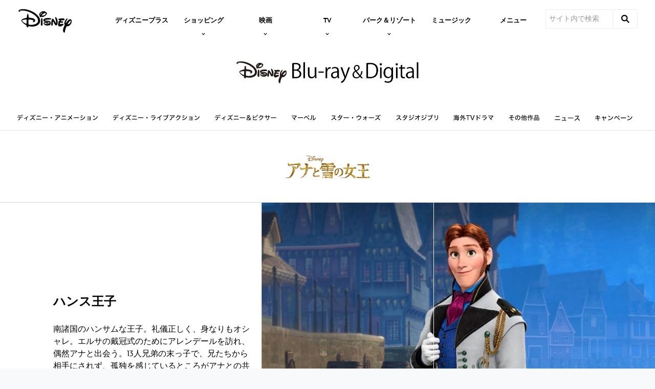

--- FILE ---
content_type: text/html;charset=utf-8
request_url: https://www.disney.co.jp/movie/anayuki/character/character06
body_size: 47710
content:
<!DOCTYPE html>
<!--

    "We keep moving forward, opening up new doors and
      doing new things, because we're curious ...
        and curiosity keeps leading us down new paths."

                              Walt Disney

-->
<html class="no-js" version="HTML+RDFa 1.1" lang="ja-JP">
<head prefix="og: http://ogp.me/ns#" dir="ltr">
  <meta name="viewport" content="width=device-width,initial-scale=1">
<link rel="shortcut icon" href="https://lumiere-a.akamaihd.net/v1/images/favicon_481b88e7.png?region=0%2C0%2C64%2C64">
<link rel="apple-touch-icon" href="https://lumiere-a.akamaihd.net/v1/images/apple-touch-icon_6ca38e78.png?region=0%2C0%2C515%2C515">
<meta name="description" content="ディズニー映画「アナと雪の女王」のキャラクターページです。ハンス王子の情報をご紹介します。－ディズニー公式">
  
  <script type="text/javascript">this.__dataLayer={"page":{"page_id":"5f39cd056eff41a6788402d3","page_name":"jp:jp","page_title":"ハンス王子｜アナと雪の女王｜ブルーレイ・デジタル配信｜ディズニー","page_url":"www.disney.co.jp/movie/anayuki/character/character06","platform":"web","slug":"movie/anayuki/character/character06","story_id":"5f39cd056eff41a6788402d3","vendorFlags":{}},"site":{"baseDomain":"disney.co.jp","business_unit":"djp","business_unit_code":"","cms_version":"MH","language":["ja-JP","ja"],"portal":"matterhorn","property_code":"","region":"jp","country":"disney-jp","site":"www.disney.co.jp","cds":1,"otguid":null,"nsl":"2"},"privacy":{"cds":1}};</script>
  <script src="https://dcf.espn.com/TWDC-DTCI/prod/Bootstrap.js" type="text/javascript"></script>
  <title>ハンス王子｜アナと雪の女王｜ブルーレイ・デジタル配信｜ディズニー</title>
  <script src="https://static-mh.content.disney.io/matterhorn/assets/jquery-dc8b911876ec.js" type="text/javascript"></script>
  <meta name="dprivacy.classification" content="ff">
<link rel="preconnect" href="//static-mh.content.disney.io">
<link rel="preconnect" href="//lumiere-a.akamaihd.net">
<link rel="preconnect" href="//kaltura.akamaized.net">
<link rel="preconnect" href="//cdnapisec.kaltura.com">
<link rel="preconnect" href="//a.dilcdn.com">
<link rel="preload" href="https://lumiere-a.akamaihd.net/v1/images/ebo_12495_12531_12473_29579_23376_38d51976.jpeg?region=0,0,2048,878" as="image" imagesizes="100vw" imagesrcset="https://lumiere-a.akamaihd.net/v1/images/ebo_12495_12531_12473_29579_23376_sp_d1ec7c52.jpeg?region=0,0,1024,768 400w, https://lumiere-a.akamaihd.net/v1/images/ebo_12495_12531_12473_29579_23376_sp_d1ec7c52.jpeg?region=0,0,1024,768 800w, https://lumiere-a.akamaihd.net/v1/images/ebo_12495_12531_12473_29579_23376_38d51976.jpeg?region=0,0,2048,878 1600w">
<link rel="preload" href="https://static-mh.content.disney.io/matterhorn/assets/matterhorn/sans/matterhorn-regular-eed88f0756d6.woff" as="font" type="font/woff" crossorigin="anonymous">
<link rel="preload" href="https://static-mh.content.disney.io/matterhorn/assets/application-50b5947c6f39.css" as="style" type="text/css" crossorigin="anonymous">
<link rel="stylesheet" href="https://static-mh.content.disney.io/matterhorn/assets/application-50b5947c6f39.css" type="text/css">
<link rel="stylesheet" href="https://static-mh.content.disney.io/matterhorn/assets/modules/background_styles-1903f7131478.css" type="text/css">
<link rel="stylesheet" href="https://static-mh.content.disney.io/matterhorn/assets/modules/local_nav_bar-19acf2fca783.css" type="text/css">
<link rel="stylesheet" href="https://static-mh.content.disney.io/matterhorn/assets/modules/rich_text-aac3153a7742.css" type="text/css">
<link rel="stylesheet" href="https://static-mh.content.disney.io/matterhorn/assets/modules/property-164d32a58e85.css" type="text/css">
<link rel="stylesheet" href="https://static-mh.content.disney.io/matterhorn/assets/modules/flex_content_hero-fcacbfa8b206.css" type="text/css">
<link rel="stylesheet" href="https://static-mh.content.disney.io/matterhorn/assets/modules/slider-d5abb621a29a.css" type="text/css">
<link rel="stylesheet" href="https://static-mh.content.disney.io/matterhorn/assets/modules/table_grid-b4b5d5e878c4.css" type="text/css">
<link rel="stylesheet" href="https://static-mh.content.disney.io/matterhorn/assets/modules/stream-7caf72acfe91.css" type="text/css">
<link rel="stylesheet" href="https://static-mh.content.disney.io/matterhorn/assets/modules/links_footer-98f6b9dd34c1.css" type="text/css">
<link rel="stylesheet" href="https://static-mh.content.disney.io/matterhorn/assets/themes/incredibles/modules/local_nav_bar-d094f77673b6.css" id="base-theme-styles" class="incredibles"><link rel="stylesheet" href="https://static-mh.content.disney.io/matterhorn/assets/themes/incredibles/modules/rich_text-532b5e51d17a.css" id="base-theme-styles" class="incredibles"><link rel="stylesheet" href="https://static-mh.content.disney.io/matterhorn/assets/themes/incredibles/modules/flex_content_hero-833d1ccc32c9.css" id="base-theme-styles" class="incredibles"><link rel="stylesheet" href="https://static-mh.content.disney.io/matterhorn/assets/themes/incredibles/modules/slider-f292fef4dd50.css" id="base-theme-styles" class="incredibles"><link rel="stylesheet" href="https://static-mh.content.disney.io/matterhorn/assets/themes/incredibles/modules/table_grid-ccece4484424.css" id="base-theme-styles" class="incredibles"><link rel="stylesheet" href="https://static-mh.content.disney.io/matterhorn/assets/themes/incredibles/modules/stream-b1b70c728983.css" id="base-theme-styles" class="incredibles"><link rel="stylesheet" href="https://static-mh.content.disney.io/matterhorn/assets/themes/incredibles/application-3403f7d29806.css" id="base-theme-styles" class="incredibles">

<link rel="stylesheet" type="text/css" href="https://static-mh.content.disney.io/matterhorn/assets/goc/responsive-a2b75e306208.css"><link rel="stylesheet" type="text/css" href="https://static-mh.content.disney.io/matterhorn/assets/goc/responsive-desktop-8e94f6419c96.css" media="all and (min-width: 1025px)"><link rel="stylesheet" type="text/css" href="https://static-mh.content.disney.io/matterhorn/assets/goc/responsive-mobile-e833391aea2e.css" media="only all and (max-width: 1024px)"><!--[if lt IE 9]><link rel="stylesheet" type="text/css" href="https://static-mh.content.disney.io/matterhorn/assets/goc/responsive-desktop-8e94f6419c96.css"><![endif]--><style type="text/css">
@media (-webkit-min-device-pixel-ratio: 1.5), (min-resolution: 144dpi) {
}        .goc-icn-login, .goc-icn-login-bar{ background-image:url();  background-size: 32px }
        html.goc-no-data-uri .goc-icn-login, html.goc-no-data-uri .goc-icn-login-bar{ background-image:url() }
        @media (-webkit-min-device-pixel-ratio: 1.5), (min-resolution: 144dpi) {
          .goc-icn-login, .goc-icn-login-bar{ background-image:url(); }
        }
</style><script type="text/javascript">!function(e){"use strict";var t=e.GOC=e.GOC||{};t.queue=t.queue||[],t.opts=t.opts||{}}(this),GOC.load=function(e,t){"use strict";var n=document,o=n.getElementsByTagName("script")[0],s=n.createElement("script");s.type="text/javascript",s.async="async",s.onload=s.onreadystatechange=function(e,n){var o=this,s=o.readyState,r=o.parentNode;!r||!n&&s&&"complete"!==s&&"loaded"!==s||(r.removeChild(this),!n&&t&&t())},s.src=e,o.parentNode.insertBefore(s,o),s=n=o=null},function(e){"use strict";var t=e.encodeURIComponent;e.GOC.load("//a.dilcdn.com/g/domains/"+t(e.location.hostname)+".js")}(this),function(e){"use strict";var t=e.GOC,n=e.encodeURIComponent;t.defopts=function(e){0===Object.keys(t.opts).length&&(t.opts=e)},t.ao=function(e){var o=[],s=t.opts,r=s.footer;if(s.lang&&o.push("lang="+n(s.lang)),s.cds&&o.push("cds"),s.searchtype&&o.push("searchtype="+n(s.searchtype)),s.hide_desktop_menu&&o.push("hide_desktop_menu"),s.hide_search&&o.push("hide_search"),r)for(var a in r)if(r.hasOwnProperty(a))if("object"==typeof r[a])for(var i in r[a])r[a].hasOwnProperty(i)&&o.push("footer["+a+"]["+i+"]="+encodeURIComponent(r[a][i]));else o.push("footer["+encodeURIComponent(a)+"]="+encodeURIComponent(r[a]));return o.length&&(e+=(e.indexOf("?")<0?"?":"&")+o.join("&")),e}}(this),GOC.css=function(e){"use strict";var t=document,n=t.createElement("style"),o=t.getElementsByTagName("head")[0],s=(o||t).getElementsByTagName("script")[0];e&&(n.setAttribute("type","text/css"),s?s.parentNode.insertBefore(n,s):o.appendChild(n),n.styleSheet?n.styleSheet.cssText=e:n.appendChild(t.createTextNode(e)))},function(e,t){"use strict";var n=e.GOC,o=e.screen,s=e.document,r=s.documentElement,a=function(){var e,n,r,a,i,c=o&&o.fontSmoothingEnabled;if(c!==t)return c;try{for(e=s.createElement("canvas"),e.width=e.height=32,n=e.getContext("2d"),n.textBaseline="top",n.font="32px Arial",n.fillStyle=n.strokeStyle="black",n.fillText("O",0,0),r=0;r<32;r++)for(a=0;a<32;a++)if(255!==(i=n.getImageData(r,a,1,1).data[3])&&0!==i)return!0;return!1}catch(e){return t}},i=function(e){var t=s.createElement("div");t.innerHTML="M",t.style.fontFamily=e,r.insertBefore(t,r.firstChild),r.clientWidth,r.removeChild(t)};n.pf=function(e,t){!0===a()&&(n.css(e),i(t))}}(this);GOC.pf("@font-face{font-family:'Matterhorn';src:url(\"https://static-mh.content.disney.io/matterhorn/assets/m4-7e766c2825c7.eot#\") format(\"eot\"),url(\"https://static-mh.content.disney.io/matterhorn/assets/m4-b366701d6945.woff\") format(\"woff\"),url(\"https://static-mh.content.disney.io/matterhorn/assets/m4-ac909dff444f.ttf\") format(\"truetype\"),url(\"https://static-mh.content.disney.io/matterhorn/assets/m4-3d636e3b4270.svg#Matterhorn\") format(\"svg\");font-weight:400;font-style:normal}\n","Matterhorn");GOC.opts.cds=false;GOC.opts.bg="dark";GOC.opts.footer={"comscore":"","translations":{"instant_search_view_all_results_text":"すべての検索結果を見る","search_instead_for":"こちらキーワードで検索しますか？","search_input_placeholder":"サイト内で検索","results":"の検索結果","cancel":"×","enter":"生年月日を入力してください。"}};GOC.opts.hide_desktop_menu=false;GOC.opts.hide_search=false;GOC.opts.searchtype="ac";GOC.load("https://static-mh.content.disney.io/matterhorn/assets/goc/responsive-51f7f41ddb85.js");GOC.a="//a.dilcdn.com/g/disney-jp/home/sac/";GOC.cart="//a.dilcdn.com/g/disney-jp/cart/";</script>
<link rel="canonical" href="https://www.disney.co.jp/movie/anayuki/character/character06">
<meta property="og:title" content="ハンス王子｜アナと雪の女王｜ブルーレイ・デジタル配信｜ディズニー">
<meta property="og:description" content="ディズニー映画「アナと雪の女王」のキャラクターページです。ハンス王子の情報をご紹介します。－ディズニー公式">
<meta property="og:type" content="website">
<meta property="og:site_name" content="ディズニー">
<meta property="og:url" content="https://www.disney.co.jp/movie/anayuki/character/character06">
<meta property="og:image" content="https://lumiere-a.akamaihd.net/v1/images/12450_12490_12392_38634_12398_22899_29579_65372_12495_1_dca92c3a.jpeg?region=0%2C0%2C140%2C140">
<script type="text/javascript">this.Disney={"portal":"www.disney.co.jp","profileBase":null,"locales":["ja-JP","ja"],"didOptions":{"responderPage":"https://www.disney.co.jp/_did/","enableTop":true,"langPref":"ja-JP","clientId":"WDI-JP.JA.DISJP.WEB","cssOverride":"","language":"en-US","environment":"prod","redirectUri":"https://www.disney.co.jp/auth/callback"},"cto":{"country":"","contentDescription":"","contentType":"","property":"","propertyId":"","buId":"","buCode":"","region":"jp","intBreadcrumbs":"","categoryCode":"djp","account":"matterhorn","brandSegment":"","cmsId":"MH","program":"","sponsor":"","siteCode":"jp","comscorekw":"","pageName":"character06","breadcrumbs":"movie:anayuki:character:character06"},"market_code":"disney-jp","browser_warning_versions":[],"dossierBase":null,"rtl":false,"env":"production","config_bundle_schema_data":{"oneid_version":"v4","video_player_version":"5.5.21","module_breakpoint_overrides":{"breakpoint_tablet_override":"960","breakpoint_mobile_override":680},"style_theme":"light","classification":{"audience":"family","privacy_law":"none","publisher_v_advertiser":"advertiser","gpc":"2"},"global_site_messaging":{"close_button_display":"button"},"global_no_referrer_exceptions":["disneyplus.com"]},"ctoOptions":null};</script>
<script src="https://static-mh.content.disney.io/matterhorn/assets/head-317bbeaeef25.js" type="text/javascript"></script>
<script type="text/javascript"></script>
<script type="text/javascript">Disney.adSystem='noads'</script>
<script type="text/javascript">Disney.consentPolicy={}</script>
<script src="https://a.espncdn.com/players/web-player-bundle/5.5.7/espn-web-player-bundle.min.js" type="text/javascript"></script><script src="https://cdn.registerdisney.go.com/v4/OneID.js" type="text/javascript" id="oneid-script" async=""></script>
</head>
<body dir="ltr" data-ad_system="noads" data-cto-region="jp" >
  <div id="style-pack-theming"><style type="text/css">

   /* base-level page background styles */
    .body-bg{ opacity: 1; }
      .body-bg .main, .body-bg .safety-color{ background-color: #FFFFFF; }



     
      @media screen and (min-width: 1025px){
        footer #bottomnav a, footer #bottomnav p, footer #help p, footer #utility p{ color: #fff; }
        footer #bottomnav .col, footer #utility .divider { border-color: rgba(255, 255, 255, 0.07); }
      }

   /* primary module-level color theme */
      .module.primary-theme:not(.skip-styles) h1:not(.skip-text-styles), .module.primary-theme:not(.skip-styles) h1:not(.skip-text-styles) a, .module.primary-theme:not(.skip-styles) h2:not(.skip-text-styles), .module.primary-theme:not(.skip-styles) h2:not(.skip-text-styles) a, .module.primary-theme.list_module_featured:not(.skip-styles) h3:not(.skip-text-styles), .module.primary-theme.list_module_featured:not(.skip-styles) h3:not(.skip-text-styles) a, .module.primary-theme:not(.skip-styles) .accent-color{ color: #000000; }
      .module.primary-theme:not(.skip-styles) .publish-date:not(.skip-text-styles), .module.primary-theme:not(.skip-styles) .publish-date-standalone:not(.skip-text-styles), .module.primary-theme:not(.skip-styles) .category-labels:not(.skip-text-styles) .primary, .module.primary-theme:not(.skip-styles) .category-labels:not(.skip-text-styles) .secondary, .module.primary-theme:not(.skip-styles) p:not(.skip-text-styles), .module:not(.skip-text-styles) ul:not(.skip-text-styles), .module.primary-theme:not(.skip-styles) li:not(.skip-text-styles), .module:not(.skip-text-styles) ol:not(.skip-text-styles), .module.primary-theme:not(.skip-styles) .base-color, .module.primary-theme:not(.skip-styles) .entity-container:not(.title-overlay) .entity-details .title, html.no-touch .module.primary-theme:not(.skip-styles) .entity-container.links-out:not(.skip-hover):not(.title-overlay) .entity-details a:hover .title, .module.primary-theme:not(.skip-styles) .entity-container:not(.title-overlay) .entity-details .ptitle{ color: #000000; }
    /* primary buttons aka first buttons */
    .module.primary-theme:not(.skip-styles) button.large, .module.primary-theme:not(.skip-styles) .button.large, .module.primary-theme:not(.skip-styles) .content-overlay .cta-links-container .cta-item .button.large{
      
      
    }
        /* primary buttons hover state */
    .module.primary-theme:not(.skip-styles) button.large:hover, .module.primary-theme:not(.skip-styles) .button.large:hover, .module.primary-theme:not(.skip-styles) .content-overlay .cta-links-container .cta-item .button.large:hover{
      
      
      
    }
         /* secondary buttons aka second buttons */
    .module.primary-theme:not(.skip-styles) button.large.secondary, .module.primary-theme:not(.skip-styles) .button.large.secondary, .module.primary-theme:not(.skip-styles) .content-overlay .cta-links-container .cta-item .button.large.secondary{
      
      
    }
        /* secondary buttons hover state */
    .module.primary-theme:not(.skip-styles) button.large.secondary:hover, .module.primary-theme:not(.skip-styles) .button.large.secondary:hover, .module.primary-theme:not(.skip-styles) .content-overlay .cta-links-container .cta-item .button.large.secondary:hover{
      
      
      
    }
          .module.primary-theme:not(.skip-styles){ background-color: #F1F2F3; background-image: none; }
   /* secondary module-level color theme */
      .module.secondary-theme:not(.skip-styles) .publish-date:not(.skip-text-styles), .module.secondary-theme:not(.skip-styles) .publish-date-standalone:not(.skip-text-styles), .module.secondary-theme:not(.skip-styles) .category-labels:not(.skip-text-styles) .secondary, .module.secondary-theme:not(.skip-styles) .category-labels:not(.skip-text-styles) .primary, .module.secondary-theme:not(.skip-styles) p:not(.skip-text-styles), .module.secondary-theme:not(.skip-styles) ul:not(.skip-text-styles), .module.secondary-theme:not(.skip-styles) li:not(.skip-text-styles), .module.secondary-theme:not(.skip-styles) ol:not(.skip-text-styles), .module.secondary-theme:not(.skip-styles) .base-color, .module.secondary-theme:not(.skip-styles) .entity-details h3:not(.skip-text-styles), .module.secondary-theme:not(.skip-styles) .entity-container:not(.title-overlay) .entity-details .title, html.no-touch .module.secondary-theme:not(.skip-styles) .entity-container.links-out:not(.skip-hover):not(.title-overlay) .entity-details a:hover .title, .module.secondary-theme:not(.skip-styles) .entity-container:not(.title-overlay) .entity-details .ptitle{ color: #FFFFFF; }
    /* primary buttons aka first buttons */
    .module.secondary-theme:not(.skip-styles) button.large, .module.secondary-theme:not(.skip-styles) .button.large, .module.secondary-theme:not(.skip-styles) .content-overlay .cta-links-container .cta-item .button.large{
      
      
    }
        /* primary buttons hover state */
    .module.secondary-theme:not(.skip-styles) button.large:hover, .module.secondary-theme:not(.skip-styles) .button.large:hover, .module.secondary-theme:not(.skip-styles) .content-overlay .cta-links-container .cta-item .button.large:hover{
      
      
      
    }
        /* secondary buttons aka second buttons */
    .module.secondary-theme:not(.skip-styles) button.large.secondary, .module.secondary-theme:not(.skip-styles) .button.large.secondary, .module.secondary-theme:not(.skip-styles) .content-overlay .cta-links-container .cta-item .button.large.secondary{
      
      
    }
        /* secondary buttons hover state */
    .module.secondary-theme:not(.skip-styles) button.large.secondary:hover, .module.secondary-theme:not(.skip-styles) .button.large.secondary:hover, .module.secondary-theme:not(.skip-styles) .content-overlay .cta-links-container .cta-item .button.large.secondary:hover{
      
      
      
      
    }
          .module.secondary-theme:not(.skip-styles){ background-color: #012578; background-image: none; }

  
   /* page-level entity styles */
    /* lazy image placeholder icon or color overrides */
    .aspect.placeholder{
      
      
      
      
    }

  </style>
</div>
  <div id="takeover-styles-default"><style type="text/css">
  /* style-pack-configured takeover styles */



  @media screen and (min-width: 1025px){






      #nav-logo, #nav-local li a, aside.gpt.pushdown, #chrome-controls{ color: #fff; }
      #chrome-controls .chrome-controls-icon{ border-color: transparent #fff #fff transparent; }
      #nav-local li a.active{ color: #b2dfff; }
  }



   
    @media screen and (min-width: 1025px){
      #nav-logo{ background-image: url(https://static-mh.content.disney.io/matterhorn/assets/logos/nav_logo-89193ebe6563.png);}
    }
    @media screen and (-webkit-min-device-pixel-ratio: 1.5) and (min-width: 1025px), screen and (min-resolution: 144dpi) and (min-width: 1025px){
      #nav-logo{ background-image: url(https://static-mh.content.disney.io/matterhorn/assets/logos/nav_logo@2x-25d10ad375dd.png);}
    }
</style>
</div>
  <div id="takeover-styles-module-override"></div>
  
  
  
  <div id="page-body">

    <script src="https://static-mh.content.disney.io/matterhorn/assets/application-4f0d74de975f.js" type="text/javascript"></script>
    <div id="base-bg"
          class="
                 
                 ">
   </div>
    <div id="secondary-bg"
          class="
                 
                 ">
   </div>
    <div id="burger-container" class="exclude-goc">
      <div class="background-styles  exclude-global-footer">
          <div class="site-default-gradient">
            <div class="safety-color"></div>
          </div>
      
          <div class="body-bg">
            <div class="safety-color"></div>
            <div class="main"></div>
            <div class="color-fade"></div>
          </div>
      
          <div id="takeover-colors" class="takeover-area">
            <div class="overlay default">
              <div class="safety-color">
                <div class="color-block"></div>
              </div>
              <div class="main-color"></div>
              <div class="repeating repeating-color"></div>
              <div class="fade-out"></div>
            </div>
            <div class="overlay module-override">
              <div class="safety-color">
                <div class="color-block"></div>
              </div>
              <div class="main-color"></div>
              <div class="repeating repeating-color"></div>
              <div class="fade-out"></div>
            </div>
          </div>
      </div>
      <div id="nav-body">
        <div id="main"><article id="burger" class="frozen">
<style type="text/css">

  <!-- /* background_styles module 0-1 */ -->

  
  

  
  
  
  
</style>
        <section class="module background_styles transparent primary-theme light  bun" id="ref-0-1">
          
          <div class="background-styles  exclude-global-footer">
    <div id="takeover-images" class="takeover-area">
      <div class="overlay default">
        <div class="repeating repeating-image"></div>
        <div class="main-image"></div>
      </div>
      <div class="overlay module-override">
        <div class="repeating repeating-image"></div>
        <div class="main-image"></div>
      </div>
    </div>
</div>

        </section><style type="text/css">

  <!-- /* local_nav_bar module 1-0 */ -->

  
  

  
  
  
  
</style>
        <section class="module local_nav_bar  primary-theme light  " id="ref-1-0">
          
  <style type="text/css">
        .module.local_nav_bar#ref-1-0 .local-nav-bar .local-nav-items .local-nav-item .local-nav-top-item { color: #000000; fill: #000000; }
        .module.local_nav_bar#ref-1-0 .local-nav-bar .local-nav-items .local-nav-more .local-nav-more-link.local-nav-has-sublinks { color: #000000; fill: #000000; }
        .module.local_nav_bar#ref-1-0 .local-nav-bar .local-nav-items .local-nav-item .local-nav-top-item.local-nav-has-sublinks svg.local-nav-sublinks-arrow { stroke: #000000; }
        .module.local_nav_bar#ref-1-0 .local-nav-bar .local-nav-items .local-nav-more .local-nav-more-link.local-nav-has-sublinks svg.local-nav-sublinks-arrow { stroke: #000000; }
      
        .module.local_nav_bar#ref-1-0 .local-nav-bar .local-nav-items .local-nav-item.item-open .local-nav-top-item span { color: #000000; fill: #000000; }
        .module.local_nav_bar#ref-1-0 .local-nav-bar.has-overflow.local-nav-more-open .local-nav-items .local-nav-more .local-nav-more-link.local-nav-has-sublinks span { color: #000000; fill: #000000; }
        .module.local_nav_bar#ref-1-0 .local-nav-bar { background-color: #FFFFFF; }
        .module.local_nav_bar#ref-1-0 .local-nav-bar:before { background-color: #FFFFFF; }
        @media only screen and (min-width: 1601px){
          .module.local_nav_bar#ref-1-0{ background-color: #FFFFFF; }
          .module.local_nav_bar#ref-1-0 .local-nav-bar.local-nav-fixed{ border-color: #FFFFFF; }
        }
          .module.local_nav_bar#ref-1-0 .local-nav-bar .local-nav-items .local-nav-item { border-image: linear-gradient(to bottom, #FFFFFF 50%, #FFFFFF 100%) 1 100%; }
          .module.local_nav_bar#ref-1-0 .local-nav-bar .local-nav-items .local-nav-more { border-image: linear-gradient(to bottom, #FFFFFF 50%, #FFFFFF 100%) 1 100%; }
        .module.local_nav_bar#ref-1-0 .local-nav-bar .local-nav-overflow-items .local-nav-item .local-nav-top-item { color: #000000; fill: #000000; }
        .module.local_nav_bar#ref-1-0 .local-nav-bar .local-nav-overflow-items .local-nav-item .local-nav-top-item.local-nav-has-sublinks svg.local-nav-sublinks-arrow { stroke: #000000; }
        .module.local_nav_bar#ref-1-0 .local-nav-bar.has-overflow.has-overflowing-overflow .local-nav-overflow-items .local-nav-overflow-btn svg { fill: #000000; }
      
        .module.local_nav_bar#ref-1-0 .local-nav-bar .local-nav-overflow-items .local-nav-item { background-color: #FFFFFF; }
        .module.local_nav_bar#ref-1-0 .local-nav-bar.has-overflow.local-nav-more-open .local-nav-items .local-nav-more .local-nav-more-link.local-nav-has-sublinks svg.local-nav-sublinks-arrow { fill: #FFFFFF; }
        .module.local_nav_bar#ref-1-0 .local-nav-bar.has-overflow.has-overflowing-overflow .local-nav-overflow-items .local-nav-overflow-btn svg { background-color: #FFFFFF; }
          .module.local_nav_bar#ref-1-0 .local-nav-bar .local-nav-overflow-items .local-nav-item { border-image: linear-gradient(to bottom, #FFFFFF 50%, #FFFFFF 100%) 1 100%; }
        .module.local_nav_bar#ref-1-0 .local-nav-bar .local-nav-item .local-nav-sublinks .local-nav-sublink .local-nav-sublink-text span { color: #000000; }
        .module.local_nav_bar#ref-1-0 .local-nav-bar .local-nav-item .local-nav-sublinks .local-nav-sublink .local-nav-sublink-text:after { background-color: #000000; }
        .module.local_nav_bar#ref-1-0 .local-nav-bar .local-nav-item .local-nav-sublinks { background-color: #FFFFFF; }
        .module.local_nav_bar#ref-1-0 .local-nav-bar .local-nav-item.item-open .local-nav-top-item.local-nav-has-sublinks svg.local-nav-sublinks-arrow { fill: #FFFFFF;}
  </style>
  
<div id="local-nav-bar" class="local-nav-bar basic-nav display-search no-local-nav-items">
  <button id="goc-skip-nav">Skip Navigation</button>
      <ul class="local-nav-items burger-nav-items self-burger-orient-left oneid-container-right" role="menubar">
          <li class="local-nav-item" role="none">
              <a class="local-nav-top-item aw-independent" href="https://disneyplus.disney.co.jp/" data-nav-loc="true" role="menuitem"
                 
                  target="_blank"  rel="noopener noreferrer" 
 data-title="Portal Navigation"
>
                
                <span>ディズニープラス</span>
              </a>
          </li>
          <li class="local-nav-item" role="none">
              <a class="local-nav-top-item local-nav-has-sublinks aw-independent" href="/"  data-href="/"  role="item" data-title="ショッピング"
                aria-haspopup="true" aria-expanded="false" aria-controls="-sublinks">
                
                <span>ショッピング</span>
                <svg class="local-nav-sublinks-arrow" viewBox="0 0 9 6" version="1.1" xmlns="http://www.w3.org/2000/svg" xmlns:xlink="http://www.w3.org/1999/xlink"><polyline points="1 1 4.5 4.5 8 1"></polyline></svg>
                <div class="local-nav-sublinks-new-arrow"></div>
              </a>
              <ul id="-sublinks" class="local-nav-sublinks" role="item">

                  <li class="local-nav-sublink" role="none">
                      <a class="local-nav-sublink-text aw-independent" href="https://store.disney.co.jp/?ex_cmp=TDS_djp_sng" data-nav-loc="true" role="menuitem"
                         
                          target="_blank"  rel="noopener noreferrer" 
 data-title="ディズニーストア.jp"
>
                         <span>ディズニーストア.jp</span>
                      </a>
                  </li>
                  <li class="local-nav-sublink" role="none">
                      <a class="local-nav-sublink-text aw-independent" href="https://store.disney.co.jp/disneystore-club.html" data-nav-loc="true" role="menuitem"
                         
                          target="_blank"  rel="noopener noreferrer" 
 data-title="ディズニーストアクラブ"
>
                         <span>ディズニーストアクラブ</span>
                      </a>
                  </li>
                  <li class="local-nav-sublink" role="none">
                      <a class="local-nav-sublink-text aw-independent" href="https://www.disney.co.jp/store/storeinfo" data-nav-loc="true" role="menuitem"
                         
                          data-title="ディズニーストア店舗一覧"
>
                         <span>ディズニーストア店舗一覧</span>
                      </a>
                  </li>
                  <li class="local-nav-sublink" role="none">
                      <a class="local-nav-sublink-text aw-independent" href="https://www.disney.co.jp/shopping" data-nav-loc="true" role="menuitem"
                         
                          data-title="ディズニーグッズ／イベント情報"
>
                         <span>ディズニーグッズ／イベント情報</span>
                      </a>
                  </li>
                  <li class="local-nav-sublink" role="none">
                      <a class="local-nav-sublink-text aw-independent" href="https://www.disney.co.jp/publishing" data-nav-loc="true" role="menuitem"
                         
                          data-title="ディズニーパブリッシング (本・デジタルコンテンツ) "
>
                         <span>ディズニーパブリッシング (本・デジタルコンテンツ) </span>
                      </a>
                  </li>
                <span class="local-nav-sublink-overlay"></span>
              </ul>
          </li>
          <li class="local-nav-item" role="none">
              <a class="local-nav-top-item local-nav-has-sublinks aw-independent" href="/"  data-href="/"  role="item" data-title="映画"
                aria-haspopup="true" aria-expanded="false" aria-controls="-sublinks">
                
                <span>映画</span>
                <svg class="local-nav-sublinks-arrow" viewBox="0 0 9 6" version="1.1" xmlns="http://www.w3.org/2000/svg" xmlns:xlink="http://www.w3.org/1999/xlink"><polyline points="1 1 4.5 4.5 8 1"></polyline></svg>
                <div class="local-nav-sublinks-new-arrow"></div>
              </a>
              <ul id="-sublinks" class="local-nav-sublinks" role="item">

                  <li class="local-nav-sublink" role="none">
                      <a class="local-nav-sublink-text aw-independent" href="https://www.disney.co.jp/movie" data-nav-loc="true" role="menuitem"
                         
                          data-title="劇場公開"
>
                         <span>劇場公開</span>
                      </a>
                  </li>
                  <li class="local-nav-sublink" role="none">
                      <a class="local-nav-sublink-text aw-independent" href="https://www.disney.co.jp/studio" data-nav-loc="true" role="menuitem"
                         
                          data-title="ブルーレイ/DVD/デジタル配信"
>
                         <span>ブルーレイ/DVD/デジタル配信</span>
                      </a>
                  </li>
                  <li class="local-nav-sublink" role="none">
                      <a class="local-nav-sublink-text aw-independent" href="https://www.disney-studio.jp" data-nav-loc="true" role="menuitem"
                         
                          data-title="ディズニー・ホームエンターテイメント・ニュース"
>
                         <span>ディズニー・ホームエンターテイメント・ニュース</span>
                      </a>
                  </li>
                <span class="local-nav-sublink-overlay"></span>
              </ul>
          </li>
          <li class="local-nav-item" role="none">
              <a class="local-nav-top-item local-nav-has-sublinks aw-independent" href="/"  data-href="/"  role="item" data-title="TV"
                aria-haspopup="true" aria-expanded="false" aria-controls="tv-sublinks">
                
                <span>TV</span>
                <svg class="local-nav-sublinks-arrow" viewBox="0 0 9 6" version="1.1" xmlns="http://www.w3.org/2000/svg" xmlns:xlink="http://www.w3.org/1999/xlink"><polyline points="1 1 4.5 4.5 8 1"></polyline></svg>
                <div class="local-nav-sublinks-new-arrow"></div>
              </a>
              <ul id="tv-sublinks" class="local-nav-sublinks" role="item">

                  <li class="local-nav-sublink" role="none">
                      <a class="local-nav-sublink-text aw-independent" href="https://www.disney.co.jp/tv/dc" data-nav-loc="true" role="menuitem"
                         
                          data-title="ディズニー・チャンネル"
>
                         <span>ディズニー・チャンネル</span>
                      </a>
                  </li>
                  <li class="local-nav-sublink" role="none">
                      <a class="local-nav-sublink-text aw-independent" href="https://www.disney.co.jp/tv/junior" data-nav-loc="true" role="menuitem"
                         
                          data-title="ディズニージュニア"
>
                         <span>ディズニージュニア</span>
                      </a>
                  </li>
                <span class="local-nav-sublink-overlay"></span>
              </ul>
          </li>
          <li class="local-nav-item" role="none">
              <a class="local-nav-top-item local-nav-has-sublinks aw-independent" href="/"  data-href="/"  role="item" data-title="パーク＆リゾート"
                aria-haspopup="true" aria-expanded="false" aria-controls="-sublinks">
                
                <span>パーク＆リゾート</span>
                <svg class="local-nav-sublinks-arrow" viewBox="0 0 9 6" version="1.1" xmlns="http://www.w3.org/2000/svg" xmlns:xlink="http://www.w3.org/1999/xlink"><polyline points="1 1 4.5 4.5 8 1"></polyline></svg>
                <div class="local-nav-sublinks-new-arrow"></div>
              </a>
              <ul id="-sublinks" class="local-nav-sublinks" role="item">

                  <li class="local-nav-sublink" role="none">
                      <a class="local-nav-sublink-text aw-independent" href="https://www.tokyodisneyresort.jp/" data-nav-loc="true" role="menuitem"
                         
                          target="_blank"  rel="noopener noreferrer" 
 data-title="東京ディズニーリゾート"
>
                         <span>東京ディズニーリゾート</span>
                      </a>
                  </li>
                  <li class="local-nav-sublink" role="none">
                      <a class="local-nav-sublink-text aw-independent" href="https://www.disney.co.jp/park" data-nav-loc="true" role="menuitem"
                         
                          data-title="海外ディズニーリゾート"
>
                         <span>海外ディズニーリゾート</span>
                      </a>
                  </li>
                  <li class="local-nav-sublink" role="none">
                      <a class="local-nav-sublink-text aw-independent" href="https://www.disney.co.jp/park/dvc" data-nav-loc="true" role="menuitem"
                         
                          data-title="ディズニー・バケーション・クラブ"
>
                         <span>ディズニー・バケーション・クラブ</span>
                      </a>
                  </li>
                  <li class="local-nav-sublink" role="none">
                      <a class="local-nav-sublink-text aw-independent" href="https://www.tokyodisneyresort.jp/treasure/fantasy/fanclub/index.php" data-nav-loc="true" role="menuitem"
                         
                          target="_blank"  rel="noopener noreferrer" 
 data-title="ファンダフル・ディズニー"
>
                         <span>ファンダフル・ディズニー</span>
                      </a>
                  </li>
                <span class="local-nav-sublink-overlay"></span>
              </ul>
          </li>
          <li class="local-nav-item" role="none">
              <a class="local-nav-top-item aw-independent" href="https://www.disney.co.jp/music" data-nav-loc="true" role="menuitem"
                 
                  data-title="Portal Navigation"
>
                
                <span>ミュージック</span>
              </a>
          </li>
          <li class="local-nav-item" role="none">
              <a class="local-nav-top-item aw-independent" href="https://www.disney.co.jp/eventlive" data-nav-loc="true" role="menuitem"
                 
                  data-title="Portal Navigation"
>
                
                <span>ライブ＆イベント</span>
              </a>
          </li>
          <li class="local-nav-item" role="none">
              <a class="local-nav-top-item aw-independent" href="https://www.disney.co.jp/games" data-nav-loc="true" role="menuitem"
                 
                  data-title="Portal Navigation"
>
                
                <span>ゲーム</span>
              </a>
          </li>
          <li class="local-nav-item" role="none">
              <a class="local-nav-top-item local-nav-has-sublinks aw-independent" href="/"  data-href="/"  role="item" data-title="キャラクター"
                aria-haspopup="true" aria-expanded="false" aria-controls="-sublinks">
                
                <span>キャラクター</span>
                <svg class="local-nav-sublinks-arrow" viewBox="0 0 9 6" version="1.1" xmlns="http://www.w3.org/2000/svg" xmlns:xlink="http://www.w3.org/1999/xlink"><polyline points="1 1 4.5 4.5 8 1"></polyline></svg>
                <div class="local-nav-sublinks-new-arrow"></div>
              </a>
              <ul id="-sublinks" class="local-nav-sublinks" role="item">

                  <li class="local-nav-sublink" role="none">
                      <a class="local-nav-sublink-text aw-independent" href="https://www.disney.co.jp/fc" data-nav-loc="true" role="menuitem"
                         
                          data-title="ディズニーキャラクター"
>
                         <span>ディズニーキャラクター</span>
                      </a>
                  </li>
                  <li class="local-nav-sublink" role="none">
                      <a class="local-nav-sublink-text aw-independent" href="https://www.disney.co.jp/fc/pixar" data-nav-loc="true" role="menuitem"
                         
                          data-title="ピクサーキャラクター"
>
                         <span>ピクサーキャラクター</span>
                      </a>
                  </li>
                <span class="local-nav-sublink-overlay"></span>
              </ul>
          </li>
          <li class="local-nav-item" role="none">
              <a class="local-nav-top-item aw-independent" href="https://kids.disney.co.jp/" data-nav-loc="true" role="menuitem"
                 
                  data-title="Portal Navigation"
>
                
                <span>キッズ</span>
              </a>
          </li>
          <li class="local-nav-item" role="none">
              <a class="local-nav-top-item aw-independent" href="https://www.disney.co.jp/corporate" data-nav-loc="true" role="menuitem"
                 
                  data-title="Portal Navigation"
>
                
                <span>企業情報</span>
              </a>
          </li>
        <li class="local-nav-more" role="none">
          <a class="local-nav-more-link local-nav-has-sublinks aw-independent" href="/" role="menuitem" aria-haspopup="true" aria-expanded="false">
            
            <span class="local-nav-overflow local-nav-more-desktop">メニュー</span>
            <span class="local-nav-more-mobile"></span>
            <span class="secondary-nav-overflow">More</span>
            
          </a>
        </li>
      </ul>
      <div class="search-oneid-container right ">
        <form action="" class="goc-search local-nav-search" method="GET" id="goc-search-container">
          <div class="input-group search-field nocollapse">
            <button class="search-button ada-el-focus aw-independent" aria-label="" tabindex="0" aria-label="Submit Search">
                <svg viewBox="0 0 16 16" version="1.1" xmlns="http://www.w3.org/2000/svg" xmlns:xlink="http://www.w3.org/1999/xlink">
                  <path d="M6.30756815,2.22628313 C4.05613736,2.22628313 2.22620053,4.05628786 2.22620053,6.30780219 C2.22620053,8.55931653 4.05613736,10.3893213 6.30756815,10.3893213 C8.55899895,10.3893213 10.3889358,8.55931653 10.3889358,6.30780219 C10.3889358,4.05628786 8.55899895,2.22628313 6.30756815,2.22628313 M11.4840029,9.90911111 L16,14.4252757 L14.4253342,16 L9.90944278,11.4839411 C8.88766285,12.1970496 7.6457058,12.6156044 6.30756815,12.6156044 C2.83024293,12.6156044 0,9.78674063 0,6.30780219 C0,2.83034795 2.83024293,0 6.30756815,0 C9.78637751,0 12.6151363,2.83034795 12.6151363,6.30780219 C12.6151363,7.64568421 12.196788,8.88742595 11.4840029,9.90911111 Z"></path>
                </svg>
           </button>
           <input name="q" type="text" placeholder="サイトからさがす" autocomplete="off" autocorrect="off" aria-label="サイトからさがす">
           <button id="search-clear" class="aw-independent" title="Clear"><svg enable-background="new -1.301 -0.015 17.553 14.978" height="14.978" viewBox="-1.301 -.015 17.553 14.978" width="17.553" xmlns="http://www.w3.org/2000/svg"><g fill="none" stroke="#fff" stroke-width="2"><path d="m1 1 13 13"/><path d="m14 1-13 13"/></g></svg></button>
         </div>
         <button id="search-cancel" role="button" class="ada-el-focus aw-independent">Cancel</button>
        </form>
      </div>
  
</div>
  <div class="autocomplete-results">
    
  </div>

        </section><style type="text/css">

  <!-- /* rich_text module 1-1 */ -->

   
    #ref-1-1{
    }





    

   
    #ref-1-1{
      background-color: #FFFFFF;
      background-image: none;
    }

    
  
  
  
  
</style>
        <section class="module rich_text  header-left span-full-screen content-span-full-screen primary-theme light  " id="ref-1-1">
          

  <div class="bound ">
    
    <div class="rich-text-container">
      

        

        <div class="rich_text_body rich-text-enabled">
          <div class="rich-text-output" tabindex="0"><div style="text-align: center;"><div>
<a href="/studio"><img src="https://lumiere-a.akamaihd.net/v1/images/disneybluray_digital_k_069ea421.png" height="50px" id="rte-1677460995553-0-injected"></a>
</div></div></div>
        </div>
    </div>
  </div>

        </section><style type="text/css">

  <!-- /* property_nav module 1-2 */ -->

  
   
    #ref-1-2{
      background-color: #FFFFFF;
      background-image: none;
    }


  
  
  
  
</style>
        <section class="module property_nav  header-left span-full-screen content-span-full-screen primary-theme light  bun" id="ref-1-2">
          
          <style type="text/css">
  
    .property_nav_wrap{
      background-color: #FFFFFF;
      background-image: -webkit-gradient(linear, left top, left bottom, from(#FFFFFF), to(#FFFFFF));
      background-image: -webkit-linear-gradient(top, #FFFFFF, #FFFFFF);
      background-image: -moz-linear-gradient(top, #FFFFFF, #FFFFFF);
      background-image: -o-linear-gradient(top, #FFFFFF, #FFFFFF);
      background-image: linear-gradient(to bottom, #FFFFFF, #FFFFFF);
    }
   .property_nav_wrap ul li:hover{
      background-color: #FFFFFF;
      background-image: -webkit-gradient(linear, left top, left bottom, from(#FFFFFF), to(#FFFFFF));
      background-image: -webkit-linear-gradient(top, #FFFFFF, #FFFFFF);
      background-image: -moz-linear-gradient(top, #FFFFFF, #FFFFFF);
      background-image: -o-linear-gradient(top, #FFFFFF, #FFFFFF);
      background-image: linear-gradient(to bottom, #FFFFFF, #FFFFFF);
    }
    .property_nav_wrap ul li.active{
      background-color: #FFFFFF;
      background-image: -webkit-gradient(linear, left top, left bottom, from(#FFFFFF), to(#FFFFFF));
      background-image: -webkit-linear-gradient(top, #FFFFFF, #FFFFFF);
      background-image: -moz-linear-gradient(top, #FFFFFF, #FFFFFF);
      background-image: -o-linear-gradient(top, #FFFFFF, #FFFFFF);
      background-image: linear-gradient(to bottom, #FFFFFF, #FFFFFF);
    }
    .module.property_nav .property_nav_wrap ul li a{ color: #000000; }
  
</style>

  <div class="property_nav_wrap">
    <div class="property_nav_scroller">
      <ul class="links-">
        <li class="icon"><a href="/studio/animation" aria-label="" title="" data-title=""
>
          
          <noscript><img src="https://lumiere-a.akamaihd.net/v1/images/studio_20013_12513_12491_12517_12540_12450_12491_12513_2179bde1.gif"></noscript>
        </a></li><li class="icon"><a href="/studio/liveaction" aria-label="" title="" data-title=""
>
          
          <noscript><img src="https://lumiere-a.akamaihd.net/v1/images/studio_20013_12513_12491_12517_12540_12521_12452_12502_9362c0da.gif"></noscript>
        </a></li><li class="icon"><a href="/studio/pixar" aria-label="" title="" data-title=""
>
          
          <noscript><img src="https://lumiere-a.akamaihd.net/v1/images/studio_20013_12513_12491_12517_12540_12500_12463_12469_e6e7794d.gif"></noscript>
        </a></li><li class="icon"><a href="https://marvel.disney.co.jp/titlelist" aria-label="" title="" data-title=""
>
          
          <noscript><img src="https://lumiere-a.akamaihd.net/v1/images/studio_20013_12513_12491_12517_12540_12510_12540_12505_5e8053a2.gif"></noscript>
        </a></li><li class="icon"><a href="https://starwars.disney.co.jp/titlelist.html" aria-label="" title="" data-title=""
>
          
          <noscript><img src="https://lumiere-a.akamaihd.net/v1/images/studio_20013_12513_12491_12517_12540_12473_12479_12540_ecb68ef5.gif"></noscript>
        </a></li><li class="icon"><a href="https://www.waltdisneystudios.jp/ghibli" aria-label="" title="" data-title=""
>
          
          <noscript><img src="https://lumiere-a.akamaihd.net/v1/images/studio_20013_12513_12491_12517_12540_12472_12502_12522_b9ac82dd.gif"></noscript>
        </a></li><li class="icon"><a href="https://www.waltdisneystudios.jp/drama" aria-label="" title="" data-title=""
>
          
          <noscript><img src="https://lumiere-a.akamaihd.net/v1/images/studio_20013_12513_12491_12517_12540_28023_12489_12521_1339e4ad.gif"></noscript>
        </a></li><li class="icon"><a href="https://www.waltdisneystudios.jp/others" aria-label="" title="" data-title=""
>
          
          <noscript><img src="https://lumiere-a.akamaihd.net/v1/images/studio_20013_12513_12491_12517_12540_12381_12398_20182_e3c4add1.gif"></noscript>
        </a></li><li class="icon"><a href="/studio/news" aria-label="" title="" data-title=""
>
          
          <noscript><img src="https://lumiere-a.akamaihd.net/v1/images/studio_20013_12513_12491_12517_12540_12491_12517_12540_96fe0b29.gif"></noscript>
        </a></li><li class="icon"><a href="/studio/campaign" aria-label="" title="" data-title=""
>
          
          <noscript><img src="https://lumiere-a.akamaihd.net/v1/images/studio_20013_12513_12491_12517_12540_12461_12515_12531_cd5ce2da.gif"></noscript>
        </a></li>
      </ul>
    </div>
  </div>

        </section><style type="text/css">

  <!-- /* rich_text module 1-3 */ -->

   
    #ref-1-3{
    }





    

   
    #ref-1-3{
      background-color: #FFFFFF;
      background-image: none;
    }

    
  
  
  
  
</style>
        <section class="module rich_text  header-left preserve-top-border span-full-screen content-span-full-screen primary-theme light  " id="ref-1-3">
          

  <div class="bound ">
    
    <div class="rich-text-container">
      

        

        <div class="rich_text_body rich-text-enabled">
          <div class="rich-text-output" tabindex="0"><div style="text-align: center;"><a href="/movie/anayuki" style="font-size: 1rem;"><img src="https://lumiere-a.akamaihd.net/v1/images/12525_12467_12441_20013_12450_12490_12392_38634_12398_2_07fd9ddc.png" height="60px"></a></div></div>
        </div>
    </div>
  </div>

        </section><style type="text/css">

  <!-- /* rich_text module 1-5 */ -->

   
    #ref-1-5{
    }





    

  
    
  
  
  
  
</style>
        <section class="module rich_text  no-top-padding no-bottom-padding header-left preserve-top-border preserve-padding span-full-screen content-span-full-screen primary-theme light  " id="ref-1-5">
          

  <div class="bound ">
    
    <div class="rich-text-container">
      

        

        <div class="rich_text_body rich-text-enabled">
          <div class="rich-text-output" tabindex="0"></div>
        </div>
    </div>
  </div>

        </section><style type="text/css">

  <!-- /* flex_content_hero module 1-6 */ -->

  
  

  
  
  
  
</style>
        <section class="module flex_content_hero full-height full-width skip-styles flex-content-hero-view no-top-padding no-bottom-padding no-left-padding no-right-padding preserve-padding span-full-screen content-span-full-screen primary-theme light  " id="ref-1-6">
          
          <div class="bound ">
  <div class="carousel"
       style="">
    <ul class="slides">
      
        <li
          class="slide"
          data-title="[EBO] NFキャラクター｜ハンス王子｜アナと雪の女王"
          data-link_cta_index="[EBO] NFキャラクター｜ハンス王子｜アナと雪の女王"
          data-cto-title="[EBO] NFキャラクター｜ハンス王子｜アナと雪の女王"
>
              <a href="" title="[EBO] NFキャラクター｜ハンス王子｜アナと雪の女王"  >
              <div class="image-wrapper background-image">
                <div class="aspect" style="padding-bottom: 42.87%;">
                      <a href="" title="[EBO] NFキャラクター｜ハンス王子｜アナと雪の女王"  class="ada-el-focus" >
                  <noscript><img src="https://lumiere-a.akamaihd.net/v1/images/ebo_12495_12531_12473_29579_23376_38d51976.jpeg?region=0,0,2048,878" width="2048" height="878" alt="[EBO] NFキャラクター｜ハンス王子｜アナと雪の女王"></noscript>
                  </a>
                </div>


              </div>



        </li>
      

    </ul>
  </div>
</div>

        </section><style type="text/css">

  <!-- /* incredibles_slider module 1-7 */ -->

  
  
    
   
    @media screen and (min-width: 680px){
        #ref-1-7{ background-repeat: no-repeat; }
        #ref-1-7{ background-size: 9; }
    }

  
  
  
</style>
        <section class="module slider slider-view pagination-styles tight-top-padding no-bottom-padding header-left preserve-padding span-full-screen content-span-full-screen primary-theme light  " id="ref-1-7">
          
<div class="bound character  no-peek">

  

  


  <div class="slides peek-8">
    <ol class="slider-list peek-8" data-title="">
        <li class="slider-page">
          <ul class="col-container cols-4 rows-2">
            <ul class="col-container cols-4 rows-2">
                <li class="col item">
                  <div class="entity-container
            entity-type-personality
            
              ratio-square
              links-out
              corners-slight
              
              
              
              show-details
              
              
              
              
              
              
            
            
            aspect-ratio-override
            ">

  <div class="entity-mask">


      <a 
             href="
               https://www.disney.co.jp/movie/anayuki/character/character01"
         data-core-id="5f39c621ff24a471df378154"
         
         class="entity-link outer-link"
         
         
         
         
         
data-title="エルサ"
      >

    <div class="personality-box entity-box
                   thumb-border
                  
                
                "
                
    >



        <div class="aspect
                    
                    
                    
">
                    




          
              <noscript>
                <img src="https://lumiere-a.akamaihd.net/v1/images/12450_12490_12392_38634_12398_22899_29579_65372_12456_1_5d298ff2.jpeg?region=0,0,140,140"
                     class="thumb"
                     alt=""
  data-width="140" 
 data-height="140" 
 data-aspect_ratio="1.0" 
 data-orientation="landscape" 
 
 data-legacy="true"
>
              </noscript>

          









          
        </div>


    </div>

    </a>

    <div class="entity-details
                
                
                  text-center
                  
                ">

      <div class="decal-contain"><div class="decal"></div></div>




            <a
                  href="https://www.disney.co.jp/movie/anayuki/character/character01"
              class="entity-link title-link show-details"
data-title="エルサ"
              
            >
            <div class="title">
                  
            </div>

          </a>









            <p class="desc">
              ディズニー映画「アナと雪の女王」のキャラクターページです。エルサの情報をご紹介します。
            </p>






    <div class="notch-contain"></div>
    </div>



  </div>


</div>


                  
                </li>
                <li class="col item">
                  <div class="entity-container
            entity-type-personality
            
              ratio-square
              links-out
              corners-slight
              
              
              
              show-details
              
              
              
              
              
              
            
            
            aspect-ratio-override
            ">

  <div class="entity-mask">


      <a 
             href="
               https://www.disney.co.jp/movie/anayuki/character/character02"
         data-core-id="5f39c8e91855c15cc2d34f48"
         
         class="entity-link outer-link"
         
         
         
         
         
data-title="アナ"
      >

    <div class="personality-box entity-box
                   thumb-border
                  
                
                "
                
    >



        <div class="aspect
                    
                    
                    
">
                    




          
              <noscript>
                <img src="https://lumiere-a.akamaihd.net/v1/images/12450_12490_12392_38634_12398_22899_29579_65372_12450_1_8fff2964.jpeg?region=0,0,140,140"
                     class="thumb"
                     alt=""
  data-width="140" 
 data-height="140" 
 data-aspect_ratio="1.0" 
 data-orientation="landscape" 
 
 data-legacy="true"
>
              </noscript>

          









          
        </div>


    </div>

    </a>

    <div class="entity-details
                
                
                  text-center
                  
                ">

      <div class="decal-contain"><div class="decal"></div></div>




            <a
                  href="https://www.disney.co.jp/movie/anayuki/character/character02"
              class="entity-link title-link show-details"
data-title="アナ"
              
            >
            <div class="title">
                  
            </div>

          </a>









            <p class="desc">
              ディズニー映画「アナと雪の女王」のキャラクターページです。アナの情報をご紹介します。
            </p>






    <div class="notch-contain"></div>
    </div>



  </div>


</div>


                  
                </li>
                <li class="col item">
                  <div class="entity-container
            entity-type-personality
            
              ratio-square
              links-out
              corners-slight
              
              
              
              show-details
              
              
              
              
              
              
            
            
            aspect-ratio-override
            ">

  <div class="entity-mask">


      <a 
             href="
               https://www.disney.co.jp/movie/anayuki/character/character03"
         data-core-id="5f39c9ba79c9b15c52c34f48"
         
         class="entity-link outer-link"
         
         
         
         
         
data-title="オラフ"
      >

    <div class="personality-box entity-box
                   thumb-border
                  
                
                "
                
    >



        <div class="aspect
                    
                    
                    
">
                    




          
              <noscript>
                <img src="https://lumiere-a.akamaihd.net/v1/images/12450_12490_12392_38634_12398_22899_29579_65372_12458_1_69a62a7c.jpeg?region=0,0,140,140"
                     class="thumb"
                     alt=""
  data-width="140" 
 data-height="140" 
 data-aspect_ratio="1.0" 
 data-orientation="landscape" 
 
 data-legacy="true"
>
              </noscript>

          









          
        </div>


    </div>

    </a>

    <div class="entity-details
                
                
                  text-center
                  
                ">

      <div class="decal-contain"><div class="decal"></div></div>




            <a
                  href="https://www.disney.co.jp/movie/anayuki/character/character03"
              class="entity-link title-link show-details"
data-title="オラフ"
              
            >
            <div class="title">
                  
            </div>

          </a>









            <p class="desc">
              ディズニー映画「アナと雪の女王」のキャラクターページです。オラフの情報をご紹介します。
            </p>






    <div class="notch-contain"></div>
    </div>



  </div>


</div>


                  
                </li>
                <li class="col item">
                  <div class="entity-container
            entity-type-personality
            
              ratio-square
              links-out
              corners-slight
              
              
              
              show-details
              
              
              
              
              
              
            
            
            aspect-ratio-override
            ">

  <div class="entity-mask">


      <a 
             href="
               https://www.disney.co.jp/movie/anayuki/character/character04"
         data-core-id="5f39caa92bb1e9e012a2104e"
         
         class="entity-link outer-link"
         
         
         
         
         
data-title="クリストフ"
      >

    <div class="personality-box entity-box
                   thumb-border
                  
                
                "
                
    >



        <div class="aspect
                    
                    
                    
">
                    




          
              <noscript>
                <img src="https://lumiere-a.akamaihd.net/v1/images/12450_12490_12392_38634_12398_22899_29579_65372_12463_1_99d97469.jpeg?region=0,0,140,140"
                     class="thumb"
                     alt=""
  data-width="140" 
 data-height="140" 
 data-aspect_ratio="1.0" 
 data-orientation="landscape" 
 
 data-legacy="true"
>
              </noscript>

          









          
        </div>


    </div>

    </a>

    <div class="entity-details
                
                
                  text-center
                  
                ">

      <div class="decal-contain"><div class="decal"></div></div>




            <a
                  href="https://www.disney.co.jp/movie/anayuki/character/character04"
              class="entity-link title-link show-details"
data-title="クリストフ"
              
            >
            <div class="title">
                  
            </div>

          </a>









            <p class="desc">
              ディズニー映画「アナと雪の女王」のキャラクターページです。クリストフの情報をご紹介します。
            </p>






    <div class="notch-contain"></div>
    </div>



  </div>


</div>


                  
                </li>
            </ul>
          </ul>
        </li>
        <li class="slider-page">
          <ul class="col-container cols-4 rows-2">
            <ul class="col-container cols-4 rows-2">
                <li class="col item">
                  <div class="entity-container
            entity-type-personality
            
              ratio-square
              links-out
              corners-slight
              
              
              
              show-details
              
              
              
              
              
              
            
            
            aspect-ratio-override
            ">

  <div class="entity-mask">


      <a 
             href="
               https://www.disney.co.jp/movie/anayuki/character/character05"
         data-core-id="5f39cb5966ab0694e39187dd"
         
         class="entity-link outer-link"
         
         
         
         
         
data-title="スヴェン"
      >

    <div class="personality-box entity-box
                   thumb-border
                  
                
                "
                
    >



        <div class="aspect
                    
                    
                    
">
                    




          
              <noscript>
                <img src="https://lumiere-a.akamaihd.net/v1/images/12450_12490_12392_38634_12398_22899_29579_65372_12473_1_358f1fe3.jpeg?region=0,0,140,140"
                     class="thumb"
                     alt=""
  data-width="140" 
 data-height="140" 
 data-aspect_ratio="1.0" 
 data-orientation="landscape" 
 
 data-legacy="true"
>
              </noscript>

          









          
        </div>


    </div>

    </a>

    <div class="entity-details
                
                
                  text-center
                  
                ">

      <div class="decal-contain"><div class="decal"></div></div>




            <a
                  href="https://www.disney.co.jp/movie/anayuki/character/character05"
              class="entity-link title-link show-details"
data-title="スヴェン"
              
            >
            <div class="title">
                  
            </div>

          </a>









            <p class="desc">
              ディズニー映画「アナと雪の女王」のキャラクターページです。スヴェンの情報をご紹介します。
            </p>






    <div class="notch-contain"></div>
    </div>



  </div>


</div>


                  
                </li>
                <li class="col item">
                  <div class="entity-container
            entity-type-personality
            
              ratio-square
              links-out
              corners-slight
              
              
              
              show-details
              
              
              
              
              
              
            
            
            aspect-ratio-override
            ">

  <div class="entity-mask">


      <a 
             href="
               https://www.disney.co.jp/movie/anayuki/character/character06"
         data-core-id="5f39cd056eff41a6788402d3"
         
         class="entity-link outer-link"
         
         
         
         
         
data-title="ハンス王子"
      >

    <div class="personality-box entity-box
                   thumb-border
                  
                
                "
                
    >



        <div class="aspect
                    
                    
                    
">
                    




          
              <noscript>
                <img src="https://lumiere-a.akamaihd.net/v1/images/12450_12490_12392_38634_12398_22899_29579_65372_12495_1_dca92c3a.jpeg?region=0,0,140,140"
                     class="thumb"
                     alt=""
  data-width="140" 
 data-height="140" 
 data-aspect_ratio="1.0" 
 data-orientation="landscape" 
 
 data-legacy="true"
>
              </noscript>

          









          
        </div>


    </div>

    </a>

    <div class="entity-details
                
                
                  text-center
                  
                ">

      <div class="decal-contain"><div class="decal"></div></div>




            <a
                  href="https://www.disney.co.jp/movie/anayuki/character/character06"
              class="entity-link title-link show-details"
data-title="ハンス王子"
              
            >
            <div class="title">
                  
            </div>

          </a>









            <p class="desc">
              ディズニー映画「アナと雪の女王」のキャラクターページです。ハンス王子の情報をご紹介します。
            </p>






    <div class="notch-contain"></div>
    </div>



  </div>


</div>


                  
                </li>
                <li class="col item">
                  <div class="entity-container
            entity-type-personality
            
              ratio-square
              links-out
              corners-slight
              
              
              
              show-details
              
              
              
              
              
              
            
            
            aspect-ratio-override
            ">

  <div class="entity-mask">


      <a 
             href="
               https://www.disney.co.jp/movie/anayuki/character/character07"
         data-core-id="5f39cddee231b9a88b06b57c"
         
         class="entity-link outer-link"
         
         
         
         
         
data-title="トロールたち"
      >

    <div class="personality-box entity-box
                   thumb-border
                  
                
                "
                
    >



        <div class="aspect
                    
                    
                    
">
                    




          
              <noscript>
                <img src="https://lumiere-a.akamaihd.net/v1/images/12450_12490_12392_38634_12398_22899_29579_65372_12488_1_ba1ded93.jpeg?region=0,0,140,140"
                     class="thumb"
                     alt=""
  data-width="140" 
 data-height="140" 
 data-aspect_ratio="1.0" 
 data-orientation="landscape" 
 
 data-legacy="true"
>
              </noscript>

          









          
        </div>


    </div>

    </a>

    <div class="entity-details
                
                
                  text-center
                  
                ">

      <div class="decal-contain"><div class="decal"></div></div>




            <a
                  href="https://www.disney.co.jp/movie/anayuki/character/character07"
              class="entity-link title-link show-details"
data-title="トロールたち"
              
            >
            <div class="title">
                  
            </div>

          </a>









            <p class="desc">
              ディズニー映画「アナと雪の女王」のキャラクターページです。トロールたちの情報をご紹介します。
            </p>






    <div class="notch-contain"></div>
    </div>



  </div>


</div>


                  
                </li>
            </ul>
          </ul>
        </li>
    </ol>
    <div class="peek"></div> 
  </div>


</div>

        </section><style type="text/css">

  <!-- /* rich_text module 1-8 */ -->

   
    #ref-1-8{
    }





    

  
    
  
  
  
  
</style>
        <section class="module rich_text  no-top-padding double-bottom-padding header-left preserve-padding span-full-screen content-span-full-screen primary-theme light  " id="ref-1-8">
          

  <div class="bound ">
    
    <div class="rich-text-container">
      

        

        <div class="rich_text_body rich-text-enabled">
          <div class="rich-text-output" tabindex="0"></div>
        </div>
    </div>
  </div>

        </section><style type="text/css">

  <!-- /* table_grid module 1-9 */ -->

  
  

  
  
  
  
</style>
        <section class="module table_grid  no-top-padding double-bottom-padding header-left preserve-padding span-full-screen content-span-full-screen primary-theme light  " id="ref-1-9">
          
          <div class="bound">
  
    <div class="table-layout
         
         layout-50-50
           
           align-center
           default
"
         
         data-cto-title="[ETGO]STUDIOフッター上リンク"
>

        
        
    </div>
</div>

        </section><style type="text/css">

  <!-- /* stream module 1-10 */ -->

  
   
    #ref-1-10{
      background-color: #FFFFFF;
      background-image: none;
    }

    
   
    @media screen and (min-width: 680px){
        #ref-1-10{ background-repeat: no-repeat; }
        #ref-1-10{ background-size: 9; }
    }

  
  
  
</style>
        <section class="module stream  double-top-padding no-bottom-padding header-left preserve-padding span-full-screen primary-theme light  " id="ref-1-10">
          
          <div class="bound none  lazy-deferred lazy-load">
  


  <ul class="cols-4">
    <li class="col item">
    
        <a href="https://www.disney.co.jp/"   class="arrow entity-link" ></a>
    
      <div class="entity-container
            entity-type-unstyled_entity
            
              ratio-16x9
              links-out
              corners-none
              
              
              
              default-details
              
              
              
              
              
              
            
            
            aspect-ratio-override
            ">

  <div class="entity-mask">


      <a 
             href="
               https://www.disney.co.jp/"
         data-core-id="5eaea86f10f2287837fff9e4"
         
         class="entity-link outer-link"
         
         
         
         
         
data-title="Disney"
      >

    <div class="unstyled_entity-box entity-box
                  
                  
                
                "
                
    >



        <div class="aspect
                    
                    
                    
">
                    




          
              <noscript>
                <img src="https://lumiere-a.akamaihd.net/v1/images/link_disney_dcd016c0.png?region=0,0,372,209"
                     class="thumb"
                     alt=""
  data-width="372" 
 data-height="209" 
 data-aspect_ratio="0.5618" 
 data-orientation="landscape" 
 
 data-legacy="true"
>
              </noscript>

          









          
        </div>


    </div>

    </a>

    <div class="entity-details
                
                
                  
                  
                ">

      <div class="decal-contain"><div class="decal"></div></div>




            <a
                  href="https://www.disney.co.jp/"
              class="entity-link title-link default-details"
data-title="Disney"
              
            >
          <h3 class="title no_focus">
            <span>
              Disney
            </span>
          </h3>
            <div class="title">
                  
            </div>

          </a>















    <div class="notch-contain"></div>
    </div>



  </div>


</div>


      
    </li>
    <li class="col item">
    
        <a href="/pixar"   class="arrow entity-link" ></a>
    
      <div class="entity-container
            entity-type-unstyled_entity
            
              ratio-16x9
              links-out
              corners-none
              
              
              
              default-details
              
              
              
              
              
              
            
            
            aspect-ratio-override
            ">

  <div class="entity-mask">


      <a 
             href="
               /pixar"
         data-core-id="5eaea8d9d0a37355bba29601"
         
         class="entity-link outer-link"
         
         
         
         
         
data-title="PIXAR"
      >

    <div class="unstyled_entity-box entity-box
                  
                  
                
                "
                
    >



        <div class="aspect
                    
                    
                    
">
                    




          
              <noscript>
                <img src="https://lumiere-a.akamaihd.net/v1/images/link_pixar_a0830b7f.png?region=0,0,372,209"
                     class="thumb"
                     alt=""
  data-width="372" 
 data-height="209" 
 data-aspect_ratio="0.5618" 
 data-orientation="landscape" 
 
 data-legacy="true"
>
              </noscript>

          









          
        </div>


    </div>

    </a>

    <div class="entity-details
                
                
                  
                  
                ">

      <div class="decal-contain"><div class="decal"></div></div>




            <a
                  href="/pixar"
              class="entity-link title-link default-details"
data-title="PIXAR"
              
            >
          <h3 class="title no_focus">
            <span>
              PIXAR
            </span>
          </h3>
            <div class="title">
                  
            </div>

          </a>















    <div class="notch-contain"></div>
    </div>



  </div>


</div>


      
    </li>
    <li class="col item">
    
        <a href="https://marvel.disney.co.jp/"   class="arrow entity-link" ></a>
    
      <div class="entity-container
            entity-type-unstyled_entity
            
              ratio-16x9
              links-out
              corners-none
              
              
              
              default-details
              
              
              
              
              
              
            
            
            aspect-ratio-override
            ">

  <div class="entity-mask">


      <a 
             href="
               https://marvel.disney.co.jp/"
          
          
           target="_blank"  rel="noopener noreferrer" 

         data-core-id="5eaeaa07a4f7c9cb873fd0b1"
         
         class="entity-link outer-link"
         
         
         
         
         
data-title="MARVEL"
      >

    <div class="unstyled_entity-box entity-box
                  
                  
                
                "
                
    >



        <div class="aspect
                    
                    
                    
">
                    




          
              <noscript>
                <img src="https://lumiere-a.akamaihd.net/v1/images/link_marvel_779d97a0.png?region=0,0,372,209"
                     class="thumb"
                     alt=""
  data-width="372" 
 data-height="209" 
 data-aspect_ratio="0.5618" 
 data-orientation="landscape" 
 
 data-legacy="true"
>
              </noscript>

          









          
        </div>


    </div>

    </a>

    <div class="entity-details
                
                
                  
                  
                ">

      <div class="decal-contain"><div class="decal"></div></div>




            <a
                  href="https://marvel.disney.co.jp/"
                
                
                 target="_blank"  rel="noopener noreferrer" 

              class="entity-link title-link default-details"
data-title="MARVEL"
              
            >
          <h3 class="title no_focus">
            <span>
              MARVEL
            </span>
          </h3>
            <div class="title">
                  
            </div>

          </a>















    <div class="notch-contain"></div>
    </div>



  </div>


</div>


      
    </li>
    <li class="col item">
    
        <a href="https://starwars.disney.co.jp/movie/mandalorian-grogu"   class="arrow entity-link" ></a>
    
      <div class="entity-container
            entity-type-unstyled_entity
            
              ratio-16x9
              links-out
              corners-none
              
              
              
              default-details
              
              
              
              
              
              
            
            
            aspect-ratio-override
            ">

  <div class="entity-mask">


      <a 
             href="
               https://starwars.disney.co.jp/movie/mandalorian-grogu"
          
          
           target="_blank"  rel="noopener noreferrer" 

         data-core-id="5eaeaa28ca9b94f9e62de58b"
         
         class="entity-link outer-link"
         
         
         
         
         
data-title="STAR WARS"
      >

    <div class="unstyled_entity-box entity-box
                  
                  
                
                "
                
    >



        <div class="aspect
                    
                    
                    
">
                    




          
              <noscript>
                <img src="https://lumiere-a.akamaihd.net/v1/images/link_sw_c0f3e438.png?region=0,0,372,209"
                     class="thumb"
                     alt=""
  data-width="372" 
 data-height="209" 
 data-aspect_ratio="0.5618" 
 data-orientation="landscape" 
 
 data-legacy="true"
>
              </noscript>

          









          
        </div>


    </div>

    </a>

    <div class="entity-details
                
                
                  
                  
                ">

      <div class="decal-contain"><div class="decal"></div></div>




            <a
                  href="https://starwars.disney.co.jp/movie/mandalorian-grogu"
                
                
                 target="_blank"  rel="noopener noreferrer" 

              class="entity-link title-link default-details"
data-title="STAR WARS"
              
            >
          <h3 class="title no_focus">
            <span>
              STAR WARS
            </span>
          </h3>
            <div class="title">
                  
            </div>

          </a>















    <div class="notch-contain"></div>
    </div>



  </div>


</div>


      
    </li>
</ul>

  

  <div class="show_more_container">
    <div class="bottom-peek"></div>
    <button class="show_more blue button large ada-el-focus">
    	<span class="label">もっと見る</span> <span class="spinner"></span>
    </button>
  </div>
</div>

        </section><style type="text/css">

  <!-- /* stream module 1-14 */ -->

  
   
    #ref-1-14{
      background-color: #FFFFFF;
      background-image: none;
    }

    
   
    @media screen and (min-width: 680px){
        #ref-1-14{ background-repeat: no-repeat; }
        #ref-1-14{ background-size: 9; }
    }

  
  
  
</style>
        <section class="module stream  no-top-padding double-bottom-padding header-left preserve-padding span-full-screen content-span-full-screen primary-theme light  " id="ref-1-14">
          
          <div class="bound none  lazy-deferred lazy-load">
  


  <ul class="cols-6">
    <li class="col item">
    
        <a href="https://www.disney.co.jp/fc/mickey-friends/character/mickey"   class="arrow entity-link" ></a>
    
      <div class="entity-container
            entity-type-unstyled_entity
            
              ratio-16x9
              links-out
              corners-none
              
              
              
              default-details
              
              
              
              
              
              
            
            
            aspect-ratio-override
            ">

  <div class="entity-mask">


      <a 
             href="
               https://www.disney.co.jp/fc/mickey-friends/character/mickey"
         data-core-id="63883de686ae4da73eb74d39"
         
         class="entity-link outer-link"
         
         
         
         
         
data-title="ミッキーマウス"
      >

    <div class="unstyled_entity-box entity-box
                  
                  
                
                "
                
    >



        <div class="aspect
                    
                    
                    
">
                    




          
              <noscript>
                <img src="https://lumiere-a.akamaihd.net/v1/images/character_12511_12483_12461_12540_a79eee36.png?region=0,0,424,240"
                     class="thumb"
                     alt=""
  data-width="424" 
 data-height="240" 
 data-aspect_ratio="0.566" 
 data-orientation="landscape" 
 
 data-legacy="true"
>
              </noscript>

          









          
        </div>


    </div>

    </a>

    <div class="entity-details
                
                
                  
                  
                ">

      <div class="decal-contain"><div class="decal"></div></div>




            <a
                  href="https://www.disney.co.jp/fc/mickey-friends/character/mickey"
              class="entity-link title-link default-details"
data-title="ミッキーマウス"
              
            >
          <h3 class="title no_focus">
            <span>
              ミッキーマウス
            </span>
          </h3>
            <div class="title">
                  
            </div>

          </a>















    <div class="notch-contain"></div>
    </div>



  </div>


</div>


      
    </li>
    <li class="col item">
    
        <a href="https://www.disney.co.jp/fc/mickey-friends/character/minnie"   class="arrow entity-link" ></a>
    
      <div class="entity-container
            entity-type-unstyled_entity
            
              ratio-16x9
              links-out
              corners-none
              
              
              
              default-details
              
              
              
              
              
              
            
            
            aspect-ratio-override
            ">

  <div class="entity-mask">


      <a 
             href="
               https://www.disney.co.jp/fc/mickey-friends/character/minnie"
         data-core-id="63883e744ee7ace9b45cada6"
         
         class="entity-link outer-link"
         
         
         
         
         
data-title="ミニーマウス"
      >

    <div class="unstyled_entity-box entity-box
                  
                  
                
                "
                
    >



        <div class="aspect
                    
                    
                    
">
                    




          
              <noscript>
                <img src="https://lumiere-a.akamaihd.net/v1/images/character_12511_12491_12540_017eb85d.png?region=0,0,424,240"
                     class="thumb"
                     alt=""
  data-width="424" 
 data-height="240" 
 data-aspect_ratio="0.566" 
 data-orientation="landscape" 
 
 data-legacy="true"
>
              </noscript>

          









          
        </div>


    </div>

    </a>

    <div class="entity-details
                
                
                  
                  
                ">

      <div class="decal-contain"><div class="decal"></div></div>




            <a
                  href="https://www.disney.co.jp/fc/mickey-friends/character/minnie"
              class="entity-link title-link default-details"
data-title="ミニーマウス"
              
            >
          <h3 class="title no_focus">
            <span>
              ミニーマウス
            </span>
          </h3>
            <div class="title">
                  
            </div>

          </a>















    <div class="notch-contain"></div>
    </div>



  </div>


</div>


      
    </li>
    <li class="col item">
    
        <a href="https://www.disney.co.jp/fc/mickey-friends/character/donald"   class="arrow entity-link" ></a>
    
      <div class="entity-container
            entity-type-unstyled_entity
            
              ratio-16x9
              links-out
              corners-none
              
              
              
              default-details
              
              
              
              
              
              
            
            
            aspect-ratio-override
            ">

  <div class="entity-mask">


      <a 
             href="
               https://www.disney.co.jp/fc/mickey-friends/character/donald"
         data-core-id="63883ef1ad9c1259b4811361"
         
         class="entity-link outer-link"
         
         
         
         
         
data-title="ドナルドダック"
      >

    <div class="unstyled_entity-box entity-box
                  
                  
                
                "
                
    >



        <div class="aspect
                    
                    
                    
">
                    




          
              <noscript>
                <img src="https://lumiere-a.akamaihd.net/v1/images/character_12489_12490_12523_12489_cd1ae169.png?region=0,0,424,240"
                     class="thumb"
                     alt=""
  data-width="424" 
 data-height="240" 
 data-aspect_ratio="0.566" 
 data-orientation="landscape" 
 
 data-legacy="true"
>
              </noscript>

          









          
        </div>


    </div>

    </a>

    <div class="entity-details
                
                
                  
                  
                ">

      <div class="decal-contain"><div class="decal"></div></div>




            <a
                  href="https://www.disney.co.jp/fc/mickey-friends/character/donald"
              class="entity-link title-link default-details"
data-title="ドナルドダック"
              
            >
          <h3 class="title no_focus">
            <span>
              ドナルドダック
            </span>
          </h3>
            <div class="title">
                  
            </div>

          </a>















    <div class="notch-contain"></div>
    </div>



  </div>


</div>


      
    </li>
    <li class="col item">
    
        <a href="https://www.disney.co.jp/fc/mickey-friends/character/chip_and_dale"   class="arrow entity-link" ></a>
    
      <div class="entity-container
            entity-type-unstyled_entity
            
              ratio-16x9
              links-out
              corners-none
              
              
              
              default-details
              
              
              
              
              
              
            
            
            aspect-ratio-override
            ">

  <div class="entity-mask">


      <a 
             href="
               https://www.disney.co.jp/fc/mickey-friends/character/chip_and_dale"
         data-core-id="63883f7d7f85e4da456f4956"
         
         class="entity-link outer-link"
         
         
         
         
         
data-title="チップ＆デール"
      >

    <div class="unstyled_entity-box entity-box
                  
                  
                
                "
                
    >



        <div class="aspect
                    
                    
                    
">
                    




          
              <noscript>
                <img src="https://lumiere-a.akamaihd.net/v1/images/character_12481_12483_12503_65286_12487_12540_12523_1ba292fd.png?region=0,0,424,240"
                     class="thumb"
                     alt=""
  data-width="424" 
 data-height="240" 
 data-aspect_ratio="0.566" 
 data-orientation="landscape" 
 
 data-legacy="true"
>
              </noscript>

          









          
        </div>


    </div>

    </a>

    <div class="entity-details
                
                
                  
                  
                ">

      <div class="decal-contain"><div class="decal"></div></div>




            <a
                  href="https://www.disney.co.jp/fc/mickey-friends/character/chip_and_dale"
              class="entity-link title-link default-details"
data-title="チップ＆デール"
              
            >
          <h3 class="title no_focus">
            <span>
              チップ＆デール
            </span>
          </h3>
            <div class="title">
                  
            </div>

          </a>















    <div class="notch-contain"></div>
    </div>



  </div>


</div>


      
    </li>
    <li class="col item">
    
        <a href="https://www.disney.co.jp/fc/pooh"   class="arrow entity-link" ></a>
    
      <div class="entity-container
            entity-type-unstyled_entity
            
              ratio-16x9
              links-out
              corners-none
              
              
              
              default-details
              
              
              
              
              
              
            
            
            aspect-ratio-override
            ">

  <div class="entity-mask">


      <a 
             href="
               https://www.disney.co.jp/fc/pooh"
         data-core-id="638840042dd6d0a7e85981e4"
         
         class="entity-link outer-link"
         
         
         
         
         
data-title="くまのプーさん"
      >

    <div class="unstyled_entity-box entity-box
                  
                  
                
                "
                
    >



        <div class="aspect
                    
                    
                    
">
                    




          
              <noscript>
                <img src="https://lumiere-a.akamaihd.net/v1/images/character_12503_12540_12373_12435_0fcdbc66.png?region=0,0,424,240"
                     class="thumb"
                     alt=""
  data-width="424" 
 data-height="240" 
 data-aspect_ratio="0.566" 
 data-orientation="landscape" 
 
 data-legacy="true"
>
              </noscript>

          









          
        </div>


    </div>

    </a>

    <div class="entity-details
                
                
                  
                  
                ">

      <div class="decal-contain"><div class="decal"></div></div>




            <a
                  href="https://www.disney.co.jp/fc/pooh"
              class="entity-link title-link default-details"
data-title="くまのプーさん"
              
            >
          <h3 class="title no_focus">
            <span>
              くまのプーさん
            </span>
          </h3>
            <div class="title">
                  
            </div>

          </a>















    <div class="notch-contain"></div>
    </div>



  </div>


</div>


      
    </li>
    <li class="col item">
    
        <a href="https://www.disney.co.jp/fc/stitch"   class="arrow entity-link" ></a>
    
      <div class="entity-container
            entity-type-unstyled_entity
            
              ratio-16x9
              links-out
              corners-none
              
              
              
              default-details
              
              
              
              
              
              
            
            
            aspect-ratio-override
            ">

  <div class="entity-mask">


      <a 
             href="
               https://www.disney.co.jp/fc/stitch"
         data-core-id="638846384a730e97f0167f54"
         
         class="entity-link outer-link"
         
         
         
         
         
data-title="スティッチ"
      >

    <div class="unstyled_entity-box entity-box
                  
                  
                
                "
                
    >



        <div class="aspect
                    
                    
                    
">
                    




          
              <noscript>
                <img src="https://lumiere-a.akamaihd.net/v1/images/character_12473_12486_12451_12483_12481_8dcbe58c.png?region=0,0,424,240"
                     class="thumb"
                     alt=""
  data-width="424" 
 data-height="240" 
 data-aspect_ratio="0.566" 
 data-orientation="landscape" 
 
 data-legacy="true"
>
              </noscript>

          









          
        </div>


    </div>

    </a>

    <div class="entity-details
                
                
                  
                  
                ">

      <div class="decal-contain"><div class="decal"></div></div>




            <a
                  href="https://www.disney.co.jp/fc/stitch"
              class="entity-link title-link default-details"
data-title="スティッチ"
              
            >
          <h3 class="title no_focus">
            <span>
              スティッチ
            </span>
          </h3>
            <div class="title">
                  
            </div>

          </a>















    <div class="notch-contain"></div>
    </div>



  </div>


</div>


      
    </li>
    <li class="col item">
    
        <a href="https://www.disney.co.jp/fc/princess"   class="arrow entity-link" ></a>
    
      <div class="entity-container
            entity-type-unstyled_entity
            
              ratio-16x9
              links-out
              corners-none
              
              
              
              default-details
              
              
              
              
              
              
            
            
            aspect-ratio-override
            ">

  <div class="entity-mask">


      <a 
             href="
               https://www.disney.co.jp/fc/princess"
         data-core-id="63884059aee00da95e474d3a"
         
         class="entity-link outer-link"
         
         
         
         
         
data-title="ディズニープリンセス"
      >

    <div class="unstyled_entity-box entity-box
                  
                  
                
                "
                
    >



        <div class="aspect
                    
                    
                    
">
                    




          
              <noscript>
                <img src="https://lumiere-a.akamaihd.net/v1/images/character_12503_12522_12531_12475_12473_61e13c39.png?region=0,0,424,240"
                     class="thumb"
                     alt=""
  data-width="424" 
 data-height="240" 
 data-aspect_ratio="0.566" 
 data-orientation="landscape" 
 
 data-legacy="true"
>
              </noscript>

          









          
        </div>


    </div>

    </a>

    <div class="entity-details
                
                
                  
                  
                ">

      <div class="decal-contain"><div class="decal"></div></div>




            <a
                  href="https://www.disney.co.jp/fc/princess"
              class="entity-link title-link default-details"
data-title="ディズニープリンセス"
              
            >
          <h3 class="title no_focus">
            <span>
              ディズニープリンセス
            </span>
          </h3>
            <div class="title">
                  
            </div>

          </a>















    <div class="notch-contain"></div>
    </div>



  </div>


</div>


      
    </li>
    <li class="col item">
    
        <a href="https://www.disney.co.jp/fc/villains"   class="arrow entity-link" ></a>
    
      <div class="entity-container
            entity-type-unstyled_entity
            
              ratio-16x9
              links-out
              corners-none
              
              
              
              default-details
              
              
              
              
              
              
            
            
            aspect-ratio-override
            ">

  <div class="entity-mask">


      <a 
             href="
               https://www.disney.co.jp/fc/villains"
         data-core-id="638840ce36c602ca71721d57"
         
         class="entity-link outer-link"
         
         
         
         
         
data-title="ディズニーヴィランズ"
      >

    <div class="unstyled_entity-box entity-box
                  
                  
                
                "
                
    >



        <div class="aspect
                    
                    
                    
">
                    




          
              <noscript>
                <img src="https://lumiere-a.akamaihd.net/v1/images/character_12532_12451_12521_12531_f0d046e5.png?region=0,0,424,240"
                     class="thumb"
                     alt=""
  data-width="424" 
 data-height="240" 
 data-aspect_ratio="0.566" 
 data-orientation="landscape" 
 
 data-legacy="true"
>
              </noscript>

          









          
        </div>


    </div>

    </a>

    <div class="entity-details
                
                
                  
                  
                ">

      <div class="decal-contain"><div class="decal"></div></div>




            <a
                  href="https://www.disney.co.jp/fc/villains"
              class="entity-link title-link default-details"
data-title="ディズニーヴィランズ"
              
            >
          <h3 class="title no_focus">
            <span>
              ディズニーヴィランズ
            </span>
          </h3>
            <div class="title">
                  
            </div>

          </a>















    <div class="notch-contain"></div>
    </div>



  </div>


</div>


      
    </li>
    <li class="col item">
    
        <a href="https://www.disney.co.jp/fc/anayuki"   class="arrow entity-link" ></a>
    
      <div class="entity-container
            entity-type-unstyled_entity
            
              ratio-16x9
              links-out
              corners-none
              
              
              
              default-details
              
              
              
              
              
              
            
            
            aspect-ratio-override
            ">

  <div class="entity-mask">


      <a 
             href="
               https://www.disney.co.jp/fc/anayuki"
         data-core-id="6388412e2394ac9d5b7e65d1"
         
         class="entity-link outer-link"
         
         
         
         
         
data-title="アナと雪の女王"
      >

    <div class="unstyled_entity-box entity-box
                  
                  
                
                "
                
    >



        <div class="aspect
                    
                    
                    
">
                    




          
              <noscript>
                <img src="https://lumiere-a.akamaihd.net/v1/images/character_12450_12490_38634_8191e5f9.png?region=0,0,424,240"
                     class="thumb"
                     alt=""
  data-width="424" 
 data-height="240" 
 data-aspect_ratio="0.566" 
 data-orientation="landscape" 
 
 data-legacy="true"
>
              </noscript>

          









          
        </div>


    </div>

    </a>

    <div class="entity-details
                
                
                  
                  
                ">

      <div class="decal-contain"><div class="decal"></div></div>




            <a
                  href="https://www.disney.co.jp/fc/anayuki"
              class="entity-link title-link default-details"
data-title="アナと雪の女王"
              
            >
          <h3 class="title no_focus">
            <span>
              アナと雪の女王
            </span>
          </h3>
            <div class="title">
                  
            </div>

          </a>















    <div class="notch-contain"></div>
    </div>



  </div>


</div>


      
    </li>
    <li class="col item">
    
        <a href="https://www.disney.co.jp/fc/toystory"   class="arrow entity-link" ></a>
    
      <div class="entity-container
            entity-type-unstyled_entity
            
              ratio-16x9
              links-out
              corners-none
              
              
              
              default-details
              
              
              
              
              
              
            
            
            aspect-ratio-override
            ">

  <div class="entity-mask">


      <a 
             href="
               https://www.disney.co.jp/fc/toystory"
         data-core-id="638841b293296ae6b25a39b7"
         
         class="entity-link outer-link"
         
         
         
         
         
data-title="トイ・ストーリー"
      >

    <div class="unstyled_entity-box entity-box
                  
                  
                
                "
                
    >



        <div class="aspect
                    
                    
                    
">
                    




          
              <noscript>
                <img src="https://lumiere-a.akamaihd.net/v1/images/character_12488_12452_12473_12488_12540_12522_12540_f26b2c2c.png?region=0,0,424,240"
                     class="thumb"
                     alt=""
  data-width="424" 
 data-height="240" 
 data-aspect_ratio="0.566" 
 data-orientation="landscape" 
 
 data-legacy="true"
>
              </noscript>

          









          
        </div>


    </div>

    </a>

    <div class="entity-details
                
                
                  
                  
                ">

      <div class="decal-contain"><div class="decal"></div></div>




            <a
                  href="https://www.disney.co.jp/fc/toystory"
              class="entity-link title-link default-details"
data-title="トイ・ストーリー"
              
            >
          <h3 class="title no_focus">
            <span>
              トイ・ストーリー
            </span>
          </h3>
            <div class="title">
                  
            </div>

          </a>















    <div class="notch-contain"></div>
    </div>



  </div>


</div>


      
    </li>
    <li class="col item">
    
        <a href="https://www.disney.co.jp/fc/pixar/cars"   class="arrow entity-link" ></a>
    
      <div class="entity-container
            entity-type-unstyled_entity
            
              ratio-16x9
              links-out
              corners-none
              
              
              
              default-details
              
              
              
              
              
              
            
            
            aspect-ratio-override
            ">

  <div class="entity-mask">


      <a 
             href="
               https://www.disney.co.jp/fc/pixar/cars"
         data-core-id="63883ad45c4dde46a62e2fa4"
         
         class="entity-link outer-link"
         
         
         
         
         
data-title="カーズ"
      >

    <div class="unstyled_entity-box entity-box
                  
                  
                
                "
                
    >



        <div class="aspect
                    
                    
                    
">
                    




          
              <noscript>
                <img src="https://lumiere-a.akamaihd.net/v1/images/footer_character_cars_5c24c716.jpeg?region=0,0,424,240"
                     class="thumb"
                     alt=""
  data-width="424" 
 data-height="240" 
 data-aspect_ratio="0.566" 
 data-orientation="landscape" 
 
 data-legacy="true"
>
              </noscript>

          









          
        </div>


    </div>

    </a>

    <div class="entity-details
                
                
                  
                  
                ">

      <div class="decal-contain"><div class="decal"></div></div>




            <a
                  href="https://www.disney.co.jp/fc/pixar/cars"
              class="entity-link title-link default-details"
data-title="カーズ"
              
            >
          <h3 class="title no_focus">
            <span>
              カーズ
            </span>
          </h3>
            <div class="title">
                  
            </div>

          </a>















    <div class="notch-contain"></div>
    </div>



  </div>


</div>


      
    </li>
    <li class="col item">
    
        <a href="https://www.disney.co.jp/fc"   class="arrow entity-link" ></a>
    
      <div class="entity-container
            entity-type-unstyled_entity
            
              ratio-16x9
              links-out
              corners-none
              
              
              
              default-details
              
              
              
              
              
              
            
            
            aspect-ratio-override
            ">

  <div class="entity-mask">


      <a 
             href="
               https://www.disney.co.jp/fc"
         data-core-id="6388391964f5bae6eada39b7"
         
         class="entity-link outer-link"
         
         
         
         
         
data-title="キャラクター一覧"
      >

    <div class="unstyled_entity-box entity-box
                  
                  
                
                "
                
    >



        <div class="aspect
                    
                    
                    
">
                    




          
              <noscript>
                <img src="https://lumiere-a.akamaihd.net/v1/images/footer_character_fc_c65b1dde.jpeg?region=0,0,424,240"
                     class="thumb"
                     alt=""
  data-width="424" 
 data-height="240" 
 data-aspect_ratio="0.566" 
 data-orientation="landscape" 
 
 data-legacy="true"
>
              </noscript>

          









          
        </div>


    </div>

    </a>

    <div class="entity-details
                
                
                  
                  
                ">

      <div class="decal-contain"><div class="decal"></div></div>




            <a
                  href="https://www.disney.co.jp/fc"
              class="entity-link title-link default-details"
data-title="キャラクター一覧"
              
            >
          <h3 class="title no_focus">
            <span>
              キャラクター一覧
            </span>
          </h3>
            <div class="title">
                  
            </div>

          </a>















    <div class="notch-contain"></div>
    </div>



  </div>


</div>


      
    </li>
</ul>

  

  <div class="show_more_container">
    <div class="bottom-peek"></div>
    <button class="show_more blue button large ada-el-focus">
    	<span class="label">もっと見る</span> <span class="spinner"></span>
    </button>
  </div>
</div>

        </section><style type="text/css">

  <!-- /* rich_text module 1-15 */ -->

   
    #ref-1-15{
    }





    

   
    #ref-1-15{
      background-color: #FFFFFF;
      background-image: none;
    }

    
  
  
  
  
</style>
        <section class="module rich_text  no-top-padding no-bottom-padding header-center preserve-padding span-full-screen content-span-full-screen primary-theme light  " id="ref-1-15">
          

  <div class="bound ">
    
    <div class="rich-text-container">
      

        

        <div class="rich_text_body rich-text-enabled">
          <div class="rich-text-output" tabindex="0"><table width="20%" align="center">
<colgroup>
<col>
<col>
<col>
<col>
</colgroup>
<tbody><tr>
<td style=""><div style="width: 32px;"><div class="media-image" style="text-align: center; max-width: 100%; margin-left: auto; margin-right: auto;"><a href="https://www.instagram.com/disneyjp" target="_blank" rel="noopener noreferrer"><figure><img src="https://lumiere-a.akamaihd.net/v1/images/icon_social_instagram_dark_b5f8e532.svg" alt="instagram" title=""></figure></a></div></div></td>
<td style=""><div style="width: 32px;"><div class="media-image" style="text-align: center; max-width: 100%; margin-left: auto; margin-right: auto;"><a href="https://twitter.com/disneyjp" target="_blank" rel="noopener noreferrer"><figure><img src="https://lumiere-a.akamaihd.net/v1/images/icon_social_x_dark_e2671cc8.svg" alt="twitter" title=""></figure></a></div></div></td>
<td style=""><div style="width: 32px;"><div class="media-image" style="text-align: center; max-width: 100%; margin-left: auto; margin-right: auto;"><a href="https://www.facebook.com/DisneyJapan" target="_blank" rel="noopener noreferrer"><figure><img src="https://lumiere-a.akamaihd.net/v1/images/icon_social_facebook_dark_9d7616bf.svg" alt="facebook" title=""></figure></a></div></div></td>
<td style=""><div style="width: 32px;"><div class="media-image" style="text-align: center; max-width: 100%; margin-left: auto; margin-right: auto;"><a href="https://www.youtube.com/user/disneyjp" target="_blank" rel="noopener noreferrer"><figure><img src="https://lumiere-a.akamaihd.net/v1/images/icon_social_youtube_dark_6136d901.svg" alt="youtube" title=""></figure></a></div></div></td>
</tr></tbody>
</table></div>
        </div>
    </div>
  </div>

        </section><style type="text/css">

  <!-- /* rich_text module 1-16 */ -->

   
    #ref-1-16{
    }





    

   
    #ref-1-16{
      background-color: #FFFFFF;
      background-image: none;
    }

    
  
  
  
  
</style>
        <section class="module rich_text  no-top-padding no-bottom-padding header-left preserve-padding span-full-screen content-span-full-screen primary-theme light  " id="ref-1-16">
          

  <div class="bound ">
    
    <div class="rich-text-container">
      

        

        <div class="rich_text_body rich-text-enabled">
          <div class="rich-text-output" tabindex="0"><p style="text-align: center;"><a href="https://www.disney.co.jp/sns" style="" rel="noopener noreferrer"><font color="#000000" size="3"><span>SNS一覧へ</span></font></a></p></div>
        </div>
    </div>
  </div>

        </section><style type="text/css">

  <!-- /* table_grid module 1-17 */ -->

  
   
    #ref-1-17{
      background-color: #FFFFFF;
      background-image: none;
    }


  
  
  
  
</style>
        <section class="module table_grid  no-bottom-padding header-left preserve-padding span-full-screen content-span-full-screen primary-theme light  " id="ref-1-17">
          
          <div class="bound">
  
    <div class="table-layout
         
         layout-33-33-33
           
           align-center
           default
"
         
         data-cto-title="[ETGO]PORTALフッターリンク上"
>

        
        
    </div>
</div>

        </section><style type="text/css">

  <!-- /* table_grid module 1-18 */ -->

  
   
    #ref-1-18{
      background-color: #FFFFFF;
      background-image: none;
    }


  
  
  
  
</style>
        <section class="module table_grid  tight-top-padding no-bottom-padding header-left preserve-padding span-full-screen content-span-full-screen primary-theme light  " id="ref-1-18">
          
          <div class="bound">
  
    <div class="table-layout
         
         layout-33-33-33
           
           align-center
           default
"
         
         data-cto-title="[ETGO]PORTALフッターリンク下"
>

        
        
    </div>
</div>

        </section><style type="text/css">

  <!-- /* table_grid module 1-19 */ -->

  
   
    #ref-1-19{
      background-color: #FFFFFF;
      background-image: none;
    }


  
  
  
  
</style>
        <section class="module table_grid  tight-top-padding tight-bottom-padding header-left preserve-padding span-full-screen content-span-full-screen primary-theme light  " id="ref-1-19">
          
          <div class="bound">
  
    <div class="table-layout
         
         layout-25-25-25-25
           
           align-center
           default
"
         
         data-cto-title="[ETGO]PORTALフッターリンク_セカンダリー"
>

        
        
    </div>
</div>

        </section><style type="text/css">

  <!-- /* rich_text module 1-20 */ -->

   
    #ref-1-20{
    }





    

   
    #ref-1-20{
      background-color: #FFFFFF;
      background-image: none;
    }

    
  
  
  
  
</style>
        <section class="module rich_text  no-top-padding header-left preserve-padding span-full-screen content-span-full-screen primary-theme light  " id="ref-1-20">
          

  <div class="bound ">
    
    <div class="rich-text-container">
      

        

        <div class="rich_text_body rich-text-enabled">
          <div class="rich-text-output" tabindex="0"><p style="text-align: center;"><font size="2"><span>© Disney</span></font></p></div>
        </div>
    </div>
  </div>

        </section><style type="text/css">

  <!-- /* links_footer module 1-21 */ -->

  
   
    #ref-1-21{
      background-color: #FFFFFF;
      background-image: none;
    }


  
  
  
  
</style>
        <section class="module links_footer  no-top-padding preserve-padding span-full-screen content-span-full-screen primary-theme light  " id="ref-1-21">
          

        </section>
</article>
<script type="text/javascript">this.Grill?Grill.burger={"title":"ハンス王子｜アナと雪の女王｜ブルーレイ・デジタル配信｜ディズニー","cto":{"country":"","contentDescription":"","contentType":"","property":"","propertyId":"","buId":"","buCode":"","region":"jp","intBreadcrumbs":"","categoryCode":"djp","account":"matterhorn","brandSegment":"","cmsId":"MH","program":"","sponsor":"","siteCode":"jp","comscorekw":"","pageName":"character06","breadcrumbs":"movie:anayuki:character:character06"},"cds":0,"pda":false,"href":"https://www.disney.co.jp/movie/anayuki/character/character06","stack":[{"view":"background_styles","ref":"0-1","type":"","count":0,"visibility":null,"title":null,"data":[],"translations":{"see_all":"See All","show_more":"Show More","share":"Share","embed":"Embed","quick_link":"Quick Link","of":"of","loading":"Loading","take_quiz":"Take Quiz","progress_bar":"Progress Bar","all":"All","images":"images","instant_search_view_all_results_text":"すべての検索結果を見る","search_instead_for":"こちらキーワードで検索しますか？","search_input_placeholder":"サイト内で検索","results":"の検索結果","cancel":"×","enter":"生年月日を入力してください。"},"style_options":{"active_theme":"primary","additional_style_classes":["primary-theme","light"]}},{"view":"local_nav_bar","ref":"1-0","type":"localnavbar","count":1,"visibility":{"allowed_regions":[],"disallowed_regions":[],"invisible_device_types":[]},"title":null,"data":[{"id":"5ea46c04257bf76dd111ead9","slug":"portal-navigation","entity_type":"localnavbar","entity_config":{},"title":"Portal Navigation","sections":[{"top_item_title":"ディズニープラス","top_item_title_parameterize":"","top_item_href":"https://disneyplus.disney.co.jp/","top_item_new_tab":true,"top_item_image_assets":null,"top_item_age_gate":null,"sublinks":null,"label_override":""},{"top_item_title":"ショッピング","top_item_title_parameterize":"","top_item_href":null,"top_item_new_tab":false,"top_item_image_assets":null,"top_item_age_gate":null,"sublinks":[{"title":"ディズニーストア.jp","href":"https://store.disney.co.jp/?ex_cmp=TDS_djp_sng","new_tab":true,"age_gate":null},{"title":"ディズニーストアクラブ","href":"https://store.disney.co.jp/disneystore-club.html","new_tab":true,"age_gate":null},{"title":"ディズニーストア店舗一覧","href":"https://www.disney.co.jp/store/storeinfo","new_tab":null,"age_gate":null},{"title":"ディズニーグッズ／イベント情報","href":"https://www.disney.co.jp/shopping","new_tab":null,"age_gate":null},{"title":"ディズニーパブリッシング (本・デジタルコンテンツ) ","href":"https://www.disney.co.jp/publishing","new_tab":null,"age_gate":null}],"label_override":""},{"top_item_title":"映画","top_item_title_parameterize":"","top_item_href":null,"top_item_new_tab":false,"top_item_image_assets":null,"top_item_age_gate":null,"sublinks":[{"title":"劇場公開","href":"https://www.disney.co.jp/movie","new_tab":null,"age_gate":null},{"title":"ブルーレイ/DVD/デジタル配信","href":"https://www.disney.co.jp/studio","new_tab":null,"age_gate":null},{"title":"ディズニー・ホームエンターテイメント・ニュース","href":"https://www.disney-studio.jp","new_tab":null,"age_gate":null}],"label_override":""},{"top_item_title":"TV","top_item_title_parameterize":"tv","top_item_href":null,"top_item_new_tab":false,"top_item_image_assets":null,"top_item_age_gate":null,"sublinks":[{"title":"ディズニー・チャンネル","href":"https://www.disney.co.jp/tv/dc","new_tab":null,"age_gate":null},{"title":"ディズニージュニア","href":"https://www.disney.co.jp/tv/junior","new_tab":null,"age_gate":null}],"label_override":""},{"top_item_title":"パーク＆リゾート","top_item_title_parameterize":"","top_item_href":null,"top_item_new_tab":false,"top_item_image_assets":null,"top_item_age_gate":null,"sublinks":[{"title":"東京ディズニーリゾート","href":"https://www.tokyodisneyresort.jp/","new_tab":true,"age_gate":null},{"title":"海外ディズニーリゾート","href":"https://www.disney.co.jp/park","new_tab":null,"age_gate":null},{"title":"ディズニー・バケーション・クラブ","href":"https://www.disney.co.jp/park/dvc","new_tab":null,"age_gate":null},{"title":"ファンダフル・ディズニー","href":"https://www.tokyodisneyresort.jp/treasure/fantasy/fanclub/index.php","new_tab":true,"age_gate":null}],"label_override":""},{"top_item_title":"ミュージック","top_item_title_parameterize":"","top_item_href":"https://www.disney.co.jp/music","top_item_new_tab":false,"top_item_image_assets":null,"top_item_age_gate":null,"sublinks":null,"label_override":""},{"top_item_title":"ライブ＆イベント","top_item_title_parameterize":"","top_item_href":"https://www.disney.co.jp/eventlive","top_item_new_tab":false,"top_item_image_assets":null,"top_item_age_gate":null,"sublinks":null,"label_override":""},{"top_item_title":"ゲーム","top_item_title_parameterize":"","top_item_href":"https://www.disney.co.jp/games","top_item_new_tab":false,"top_item_image_assets":null,"top_item_age_gate":null,"sublinks":null,"label_override":""},{"top_item_title":"キャラクター","top_item_title_parameterize":"","top_item_href":null,"top_item_new_tab":false,"top_item_image_assets":null,"top_item_age_gate":null,"sublinks":[{"title":"ディズニーキャラクター","href":"https://www.disney.co.jp/fc","new_tab":null,"age_gate":null},{"title":"ピクサーキャラクター","href":"https://www.disney.co.jp/fc/pixar","new_tab":null,"age_gate":null}],"label_override":""},{"top_item_title":"キッズ","top_item_title_parameterize":"","top_item_href":"https://kids.disney.co.jp/","top_item_new_tab":false,"top_item_image_assets":null,"top_item_age_gate":null,"sublinks":null,"label_override":""},{"top_item_title":"企業情報","top_item_title_parameterize":"","top_item_href":"https://www.disney.co.jp/corporate","top_item_new_tab":false,"top_item_image_assets":null,"top_item_age_gate":null,"sublinks":null,"label_override":""}],"image_assets":{"show_logo":true,"logo_alignment":"left","logo":{"desktop":{"src":"https://lumiere-a.akamaihd.net/v1/images/disney_logo_c77826a6.png?region=0,0,300,150","base_src":"https://lumiere-a.akamaihd.net/v1/images/disney_logo_c77826a6.png","width":300,"height":150,"aspect_ratio":0.5,"aspect_ratio_pct":"50.0%","orientation":"landscape","half_width":150,"half_height":75},"mobile":{"src":"https://lumiere-a.akamaihd.net/v1/images/disney_logo_c77826a6.png?region=0,0,300,150","base_src":"https://lumiere-a.akamaihd.net/v1/images/disney_logo_c77826a6.png","width":300,"height":150,"aspect_ratio":0.5,"aspect_ratio_pct":"50.0%","orientation":"landscape","half_width":150,"half_height":75},"alt_text":"Disney"},"logo_link":"/"},"view_more":{"show_ellipses_icon":false,"redirect_collapse":false},"logo_left":true,"display_burger":true,"left_burger":true,"featured_entity_translation":"Featured Content","cta_button_title":"See More","images":{"show_logo":true,"logo_alignment":"left","logo":{"desktop":"https://lumiere-a.akamaihd.net/v1/images/disney_logo_c77826a6.png?region=0%2C0%2C300%2C150","mobile":"https://lumiere-a.akamaihd.net/v1/images/disney_logo_c77826a6.png?region=0%2C0%2C300%2C150"},"logo_alt_text":"Disney","logo_link":"/"},"alt_text":"Portal Navigation","config_options":{"enable_breakpoint_overrides":true,"breakpoint_overrides":{"tablet_override":960,"mobile_override":668},"display_search":true,"display_search_collapsed":false,"search_oneid_alignment":"right","enable_oneid":false,"show_result_count":true,"show_nav_items_on_mobile":false,"burger_alignment":"left","social_links":[],"social_links_alignment":"right","autocomplete_search":false,"unlimited_search":false,"hide_autocomplete_results":true},"section_label":"localnavbar","section_class":"localnavbar","type":"LocalNavBar"}],"translations":{"see_all":"See All","show_more":"Show More","share":"Share","embed":"Embed","quick_link":"Quick Link","of":"of","loading":"Loading","take_quiz":"Take Quiz","progress_bar":"Progress Bar","all":"All","images":"images","instant_search_view_all_results_text":"すべての検索結果を見る","search_instead_for":"こちらキーワードで検索しますか？","search_input_placeholder":"サイトからさがす","results":"の検索結果","cancel":"Cancel","enter":"生年月日を入力してください。","menu_all":"All","overflow_text":"メニュー","overflow_text_mobile":"メニュー","overflow_text_secondary":"More","skip_navigation":"Skip Navigation"},"style_options":{"nav_type":"basic","fixed_device_size":"de_stick_nav","navbar_styles":{"text_color":"#000000","line_color":"#FFFFFF","hover_color":"#000000","background_color":"#FFFFFF","global_chrome_padding":{"global_chrome_padding_color":"#232b2d"}},"navbar_overflow_styles":{"text_color":"#000000","line_color":"#FFFFFF","background_color":"#FFFFFF"},"sublinks_styles":{"text_color":"#000000","background_color":"#FFFFFF"},"active_theme":"primary","additional_style_classes":["primary-theme","light"]},"config_options":{"enable_breakpoint_overrides":true,"breakpoint_overrides":{"tablet_override":960,"mobile_override":668},"display_search":true,"search_oneid_alignment":"right","show_result_count":true,"burger_alignment":"left","social_links_alignment":"right","hide_autocomplete_results":true},"data_objects":[{"image_assets":{"show_logo":true,"logo_alignment":"left","logo":{"desktop":"https://lumiere-a.akamaihd.net/v1/images/disney_logo_c77826a6.png?region=0%2C0%2C300%2C150","mobile":"https://lumiere-a.akamaihd.net/v1/images/disney_logo_c77826a6.png?region=0%2C0%2C300%2C150"},"logo_alt_text":"Disney","logo_link":"/"}}]},{"view":"rich_text","ref":"1-1","type":"","count":0,"visibility":{"allowed_regions":[],"disallowed_regions":[],"invisible_device_types":[]},"title":null,"data":[],"translations":{"see_all":"See All","show_more":"Show More","share":"Share","embed":"Embed","quick_link":"Quick Link","of":"of","loading":"Loading","take_quiz":"Take Quiz","progress_bar":"Progress Bar","all":"All","images":"images","instant_search_view_all_results_text":"すべての検索結果を見る","search_instead_for":"こちらキーワードで検索しますか？","search_input_placeholder":"サイト内で検索","results":"の検索結果","cancel":"×","enter":"生年月日を入力してください。"},"style_options":{"images":{},"background_options":{"background_alignment":"top"},"fullscreen":true,"fullscreen_content":true,"header_text_alignment":"left","text_color":{"text_lightness":"dark"},"columns":"1","bg_color":"#FFFFFF","auto_color_theme":"light","image_assets":{},"active_theme":"primary","additional_style_classes":["header-left","span-full-screen","content-span-full-screen","primary-theme","light"]},"config_options":{"header_options":{"heading_level":"2"},"module_display":"always"},"rich_text":"\u003cdiv style=\"text-align: center;\"\u003e\u003cdiv\u003e\n\u003ca href=\"/studio\"\u003e\u003cimg src=\"https://lumiere-a.akamaihd.net/v1/images/disneybluray_digital_k_069ea421.png\" height=\"50px\" id=\"rte-1677460995553-0-injected\"\u003e\u003c/a\u003e\n\u003c/div\u003e\u003c/div\u003e"},{"view":"property_nav","ref":"1-2","type":"propertynav","count":1,"visibility":{"allowed_regions":[],"disallowed_regions":[],"invisible_device_types":[]},"title":null,"data":[{"pn_style":{"background_color":"#FFFFFF","gradient_color":"#FFFFFF","hover_color":"#FFFFFF","hover_gradient_color":"#FFFFFF","active_color":"#FFFFFF","active_gradient_color":"#FFFFFF","font_color":"#000000"},"pn_links":[{"title":"","type":"ExternalLink","icon":"https://lumiere-a.akamaihd.net/v1/images/studio_20013_12513_12491_12517_12540_12450_12491_12513_2179bde1.gif","mobile_icon":"https://lumiere-a.akamaihd.net/v1/images/studio_20013_12513_12491_12517_12540_12450_12491_12513_2179bde1.gif","href":"/studio/animation"},{"title":"","type":"ExternalLink","icon":"https://lumiere-a.akamaihd.net/v1/images/studio_20013_12513_12491_12517_12540_12521_12452_12502_9362c0da.gif","mobile_icon":"https://lumiere-a.akamaihd.net/v1/images/studio_20013_12513_12491_12517_12540_12521_12452_12502_9362c0da.gif","href":"/studio/liveaction"},{"title":"","type":"ExternalLink","icon":"https://lumiere-a.akamaihd.net/v1/images/studio_20013_12513_12491_12517_12540_12500_12463_12469_e6e7794d.gif","mobile_icon":"https://lumiere-a.akamaihd.net/v1/images/studio_20013_12513_12491_12517_12540_12500_12463_12469_e6e7794d.gif","href":"/studio/pixar"},{"title":"","type":"ExternalLink","icon":"https://lumiere-a.akamaihd.net/v1/images/studio_20013_12513_12491_12517_12540_12510_12540_12505_5e8053a2.gif","mobile_icon":"https://lumiere-a.akamaihd.net/v1/images/studio_20013_12513_12491_12517_12540_12510_12540_12505_5e8053a2.gif","href":"https://marvel.disney.co.jp/titlelist"},{"title":"","type":"ExternalLink","icon":"https://lumiere-a.akamaihd.net/v1/images/studio_20013_12513_12491_12517_12540_12473_12479_12540_ecb68ef5.gif","mobile_icon":"https://lumiere-a.akamaihd.net/v1/images/studio_20013_12513_12491_12517_12540_12473_12479_12540_ecb68ef5.gif","href":"https://starwars.disney.co.jp/titlelist.html"},{"title":"","type":"ExternalLink","icon":"https://lumiere-a.akamaihd.net/v1/images/studio_20013_12513_12491_12517_12540_12472_12502_12522_b9ac82dd.gif","mobile_icon":"https://lumiere-a.akamaihd.net/v1/images/studio_20013_12513_12491_12517_12540_12472_12502_12522_b9ac82dd.gif","href":"https://www.waltdisneystudios.jp/ghibli"},{"title":"","type":"ExternalLink","icon":"https://lumiere-a.akamaihd.net/v1/images/studio_20013_12513_12491_12517_12540_28023_12489_12521_1339e4ad.gif","mobile_icon":"https://lumiere-a.akamaihd.net/v1/images/studio_20013_12513_12491_12517_12540_28023_12489_12521_1339e4ad.gif","href":"https://www.waltdisneystudios.jp/drama"},{"title":"","type":"ExternalLink","icon":"https://lumiere-a.akamaihd.net/v1/images/studio_20013_12513_12491_12517_12540_12381_12398_20182_e3c4add1.gif","mobile_icon":"https://lumiere-a.akamaihd.net/v1/images/studio_20013_12513_12491_12517_12540_12381_12398_20182_e3c4add1.gif","href":"https://www.waltdisneystudios.jp/others"},{"title":"","type":"ExternalLink","icon":"https://lumiere-a.akamaihd.net/v1/images/studio_20013_12513_12491_12517_12540_12491_12517_12540_96fe0b29.gif","mobile_icon":"https://lumiere-a.akamaihd.net/v1/images/studio_20013_12513_12491_12517_12540_12491_12517_12540_96fe0b29.gif","href":"/studio/news"},{"title":"","type":"ExternalLink","icon":"https://lumiere-a.akamaihd.net/v1/images/studio_20013_12513_12491_12517_12540_12461_12515_12531_cd5ce2da.gif","mobile_icon":"https://lumiere-a.akamaihd.net/v1/images/studio_20013_12513_12491_12517_12540_12461_12515_12531_cd5ce2da.gif","href":"/studio/campaign"}],"id":"5ea6dff3a58d3db05f8c01d6","slug":"pn-studio","entity_type":"propertynav","entity_config":{},"title":"[PN]STUDIO","featured_entity_translation":"Featured Content","cta_button_title":"See More","alt_text":"[PN]STUDIO","section_label":"propertynav","section_class":"propertynav","type":"PropertyNav"}],"translations":{"see_all":"See All","show_more":"Show More","share":"Share","embed":"Embed","quick_link":"Quick Link","of":"of","loading":"Loading","take_quiz":"Take Quiz","progress_bar":"Progress Bar","all":"All","images":"images","instant_search_view_all_results_text":"すべての検索結果を見る","search_instead_for":"こちらキーワードで検索しますか？","search_input_placeholder":"サイト内で検索","results":"の検索結果","cancel":"×","enter":"生年月日を入力してください。"},"style_options":{"fullscreen":true,"fullscreen_content":true,"header_text_alignment":"left","bg_color":"#FFFFFF","auto_color_theme":"light","active_theme":"primary","additional_style_classes":["header-left","span-full-screen","content-span-full-screen","primary-theme","light"]},"data_objects":[{}]},{"view":"rich_text","ref":"1-3","type":"","count":0,"visibility":{"allowed_regions":[],"disallowed_regions":[],"invisible_device_types":[]},"title":null,"data":[],"translations":{"see_all":"See All","show_more":"Show More","share":"Share","embed":"Embed","quick_link":"Quick Link","of":"of","loading":"Loading","take_quiz":"Take Quiz","progress_bar":"Progress Bar","all":"All","images":"images","instant_search_view_all_results_text":"すべての検索結果を見る","search_instead_for":"こちらキーワードで検索しますか？","search_input_placeholder":"サイト内で検索","results":"の検索結果","cancel":"×","enter":"生年月日を入力してください。"},"style_options":{"images":{},"background_options":{"background_alignment":"top"},"fullscreen":true,"fullscreen_content":true,"header_text_alignment":"left","text_color":{"text_lightness":"dark"},"columns":"1","bg_color":"#FFFFFF","auto_color_theme":"light","image_assets":{},"active_theme":"primary","additional_style_classes":["header-left","preserve-top-border","span-full-screen","content-span-full-screen","primary-theme","light"]},"config_options":{"header_options":{"heading_level":"2"},"module_display":"always"},"rich_text":"\u003cdiv style=\"text-align: center;\"\u003e\u003ca href=\"/movie/anayuki\" style=\"font-size: 1rem;\"\u003e\u003cimg src=\"https://lumiere-a.akamaihd.net/v1/images/12525_12467_12441_20013_12450_12490_12392_38634_12398_2_07fd9ddc.png\" height=\"60px\"\u003e\u003c/a\u003e\u003c/div\u003e"},{"view":"property_nav","ref":"1-4","type":"propertynav","count":1,"visibility":{"allowed_regions":[],"disallowed_regions":[],"invisible_device_types":["desktop","mobile"]},"title":null,"data":[{"pn_style":{"background_color":"#FFFFFF","gradient_color":"#FFFFFF","hover_color":"#FFFFFF","hover_gradient_color":"#FFFFFF","active_color":"#FFFFFF","active_gradient_color":"#FFFFFF","font_color":"#000000"},"pn_links":[{"title":"","type":"ExternalLink","icon":"https://lumiere-a.akamaihd.net/v1/images/studio_20013_12513_12491_12517_12540_12491_12517_12540_96fe0b29.gif","mobile_icon":"https://lumiere-a.akamaihd.net/v1/images/studio_20013_12513_12491_12517_12540_12491_12517_12540_96fe0b29.gif","href":"/movie/aladdin/news"},{"title":"","type":"ExternalLink","icon":"https://lumiere-a.akamaihd.net/v1/images/studio_20013_12513_12491_12517_12540_12461_12515_12521_4b5afdc8.gif","mobile_icon":"https://lumiere-a.akamaihd.net/v1/images/studio_20013_12513_12491_12517_12540_12461_12515_12521_4b5afdc8.gif","href":"/movie/aladdin/character/aladdin"}],"id":"5ef9a519017b6f969c4aca40","slug":"pn-studio_","entity_type":"propertynav","entity_config":{},"title":"[PN]STUDIO_アラジン","featured_entity_translation":"Featured Content","cta_button_title":"See More","alt_text":"[PN]STUDIO_アラジン","section_label":"propertynav","section_class":"propertynav","type":"PropertyNav"}],"translations":{"see_all":"See All","show_more":"Show More","share":"Share","embed":"Embed","quick_link":"Quick Link","of":"of","loading":"Loading","take_quiz":"Take Quiz","progress_bar":"Progress Bar","all":"All","images":"images","instant_search_view_all_results_text":"すべての検索結果を見る","search_instead_for":"こちらキーワードで検索しますか？","search_input_placeholder":"サイト内で検索","results":"の検索結果","cancel":"×","enter":"生年月日を入力してください。"},"style_options":{"fullscreen":true,"fullscreen_content":true,"header_text_alignment":"left","bg_color":"#FFFFFF","auto_color_theme":"light","active_theme":"primary","additional_style_classes":["header-left","span-full-screen","content-span-full-screen","primary-theme","light"]},"data_objects":[{}]},{"view":"rich_text","ref":"1-5","type":"","count":0,"visibility":{"allowed_regions":[],"disallowed_regions":[],"invisible_device_types":[]},"title":null,"data":[],"translations":{"see_all":"See All","show_more":"Show More","share":"Share","embed":"Embed","quick_link":"Quick Link","of":"of","loading":"Loading","take_quiz":"Take Quiz","progress_bar":"Progress Bar","all":"All","images":"images","instant_search_view_all_results_text":"すべての検索結果を見る","search_instead_for":"こちらキーワードで検索しますか？","search_input_placeholder":"サイト内で検索","results":"の検索結果","cancel":"×","enter":"生年月日を入力してください。"},"style_options":{"images":{},"background_options":{"background_alignment":"top"},"fullscreen":true,"fullscreen_content":true,"header_text_alignment":"left","text_color":{"text_lightness":"dark"},"columns":"1","image_assets":{},"preserve_padding":true,"active_theme":"primary","additional_style_classes":["no-top-padding","no-bottom-padding","header-left","preserve-top-border","preserve-padding","span-full-screen","content-span-full-screen","primary-theme","light"]},"config_options":{"header_options":{"heading_level":"2"},"module_display":"always"}},{"view":"flex_content_hero","ref":"1-6","type":"flexcontenthero","count":1,"visibility":{"allowed_regions":[],"disallowed_regions":[],"invisible_device_types":[]},"title":null,"data":[{"id":"5f322719085987caee9b5333","slug":"ebo-nf","entity_type":"flexcontenthero","entity_config":{},"title":"[EBO] NFキャラクター｜ハンス王子｜アナと雪の女王","heading_hidden_id":"hero-content-mod-5f322719085987caee9b5333-heading","rich_desc":"\u003ch2\u003e\u003cfont size=\"5\"\u003e\u003cb\u003eハンス王子\u003c/b\u003e\u003c/font\u003e\u003c/h2\u003e\n\u003cbr\u003e\n\u003cp\u003e南諸国のハンサムな王子。礼儀正しく、身なりもオシャレ。エルサの戴冠式のためにアレンデールを訪れ、偶然アナと出会う。13人兄弟の末っ子で、兄たちから相手にされず、孤独を感じているところがアナとの共通点。意気投合したふたりは結婚を約束。アナが旅に出ているあいだ、彼が王国を守ることに。\u003c/p\u003e\n\n","content_config":{"text_settings":{"width":"36%","position":{"vertical":"middle","horizontal":"left"},"alignment":"left"},"styles":{"text_lightness":"dark","title_color":null,"desc_color":null,"background_color":null}},"tablet_config":{"allow_tablet_settings":true,"text_settings":{"width":"100%","position":{"vertical":"under","horizontal":"center"},"alignment":"center"},"styles":{"text_lightness":"dark","background_color":"#FFFFFF"}},"mobile_config":{"text_settings":{"width":"100%","position":{"vertical":"under","horizontal":"center"},"alignment":"center"},"styles":{"text_lightness":"dark","background_color":"#FFFFFF"}},"image_assets":{"background":{"desktop":{"src":"https://lumiere-a.akamaihd.net/v1/images/ebo_12495_12531_12473_29579_23376_38d51976.jpeg?region=0,0,2048,878","base_src":"https://lumiere-a.akamaihd.net/v1/images/ebo_12495_12531_12473_29579_23376_38d51976.jpeg","width":2048,"height":878,"aspect_ratio":0.4287,"aspect_ratio_pct":"42.87%","orientation":"landscape","half_width":1024,"half_height":439},"tablet":{"src":"https://lumiere-a.akamaihd.net/v1/images/ebo_12495_12531_12473_29579_23376_sp_d1ec7c52.jpeg?region=0,0,1024,768","base_src":"https://lumiere-a.akamaihd.net/v1/images/ebo_12495_12531_12473_29579_23376_sp_d1ec7c52.jpeg","width":1024,"height":768,"aspect_ratio":0.75,"aspect_ratio_pct":"75.0%","orientation":"landscape","half_width":512,"half_height":384},"mobile":{"src":"https://lumiere-a.akamaihd.net/v1/images/ebo_12495_12531_12473_29579_23376_sp_d1ec7c52.jpeg?region=0,0,1024,768","base_src":"https://lumiere-a.akamaihd.net/v1/images/ebo_12495_12531_12473_29579_23376_sp_d1ec7c52.jpeg","width":1024,"height":768,"aspect_ratio":0.75,"aspect_ratio_pct":"75.0%","orientation":"landscape","half_width":512,"half_height":384},"alt_text":""},"logo_title_alt_text":"","logo_title_tag":null,"age_classification_position":"bottom right","age_classification_alt_text":""},"video_type":"inline","mp4_play_pause_alignment":"right","cta_type":"link","cta_is_link":true,"terms_conditions_link":{"bottom_position":"left"},"cto_attrs":{"title":"[EBO] NFキャラクター｜ハンス王子｜アナと雪の女王"},"image_links_bottom":true,"featured_entity_translation":"Featured Content","dynamic_desc":"\u003ch2\u003e\u003cfont size=\"5\"\u003e\u003cb\u003eハンス王子\u003c/b\u003e\u003c/font\u003e\u003c/h2\u003e\n\u003cbr\u003e\n\u003cp\u003e南諸国のハンサムな王子。礼儀正しく、身なりもオシャレ。エルサの戴冠式のためにアレンデールを訪れ、偶然アナと出会う。13人兄弟の末っ子で、兄たちから相手にされず、孤独を感じているところがアナとの共通点。意気投合したふたりは結婚を約束。アナが旅に出ているあいだ、彼が王国を守ることに。\u003c/p\u003e\n\n","cta_button_title":"See More","sub_type":"inline","images":{"background_alt_text":"","background":{"desktop":"https://lumiere-a.akamaihd.net/v1/images/ebo_12495_12531_12473_29579_23376_38d51976.jpeg?region=0%2C0%2C2048%2C878","tablet":"https://lumiere-a.akamaihd.net/v1/images/ebo_12495_12531_12473_29579_23376_sp_d1ec7c52.jpeg?region=0%2C0%2C1024%2C768","mobile":"https://lumiere-a.akamaihd.net/v1/images/ebo_12495_12531_12473_29579_23376_sp_d1ec7c52.jpeg?region=0%2C0%2C1024%2C768"},"logo_title_alt_text":"","logo_title":{"desktop":null,"tablet":null,"mobile":null},"logo_title_tag":null,"age_classification":{"icon":null},"age_classification_position":"bottom right","age_classification_alt_text":""},"alt_text":"[EBO] NFキャラクター｜ハンス王子｜アナと雪の女王","config_options":{"open_youtube_lightbox":false,"open_native_video_lightbox":false,"anchor_name":"","navigation_style":"dots","slide_timeout":"0","looping":false,"auto_manage_carousel_seo_headings":false},"section_label":"flexcontenthero","section_class":"flexcontenthero","type":"FlexContentHero"}],"translations":{"see_all":"See All","show_more":"Show More","share":"Share","embed":"Embed","quick_link":"Quick Link","of":"of","loading":"Loading","take_quiz":"Take Quiz","progress_bar":"Progress Bar","all":"All","images":"images","instant_search_view_all_results_text":"すべての検索結果を見る","search_instead_for":"こちらキーワードで検索しますか？","search_input_placeholder":"サイト内で検索","results":"の検索結果","cancel":"×","enter":"Enter your birthday to continue:","previous_slide":"Previous slide","next_slide":"Next slide","play_clip":"Play Clip","share_this_with_your_friends":"Share this with your friends","submit":"Submit","sorry":"Sorry","too_young":"You are not eligible","link":"Link","month":"Month","day":"Day","year":"Year","error":"Please fill out all fields"},"style_options":{"fullscreen":true,"fullscreen_content":true,"preserve_padding":true,"active_theme":"primary","additional_style_classes":["no-top-padding","no-bottom-padding","no-left-padding","no-right-padding","preserve-padding","span-full-screen","content-span-full-screen","primary-theme","light"]},"config_options":{"navigation_style":"dots","slide_timeout":"0"},"data_objects":[{"image_assets":{"background_alt_text":"","background":{"desktop":"https://lumiere-a.akamaihd.net/v1/images/ebo_12495_12531_12473_29579_23376_38d51976.jpeg?region=0%2C0%2C2048%2C878","tablet":"https://lumiere-a.akamaihd.net/v1/images/ebo_12495_12531_12473_29579_23376_sp_d1ec7c52.jpeg?region=0%2C0%2C1024%2C768","mobile":"https://lumiere-a.akamaihd.net/v1/images/ebo_12495_12531_12473_29579_23376_sp_d1ec7c52.jpeg?region=0%2C0%2C1024%2C768"},"logo_title_alt_text":"","logo_title":{"desktop":null,"tablet":null,"mobile":null},"logo_title_tag":null,"age_classification":{"icon":null},"age_classification_position":"bottom right","age_classification_alt_text":""}}]},{"view":"incredibles_slider","ref":"1-7","type":"character","count":7,"visibility":{"allowed_regions":[],"disallowed_regions":[],"invisible_device_types":[]},"title":null,"data":[{"person":null,"role":null,"title":"エルサ","photo":"https://lumiere-a.akamaihd.net/v1/images/12450_12490_12392_38634_12398_22899_29579_65372_12456_1_5d298ff2.jpeg?region=0%2C0%2C140%2C140","id":"5f39c621ff24a471df378154","slug":"","entity_type":"personality","entity_config":{"title_overlay":false,"extended_title":true,"rounded_corners":"slight","thumb_outline":true,"aspect_ratio":"square","text_alignment":"center","details_visibility":"show","display_actor_name":"show","show_category":true},"photo2x":"https://lumiere-a.akamaihd.net/v1/images/12450_12490_12392_38634_12398_22899_29579_65372_12456_1_5d298ff2.jpeg?region=0%2C0%2C140%2C140","short_desc":"ディズニー映画「アナと雪の女王」のキャラクターページです。エルサの情報をご紹介します。","thumb":"https://lumiere-a.akamaihd.net/v1/images/12450_12490_12392_38634_12398_22899_29579_65372_12456_1_5d298ff2.jpeg?region=0%2C0%2C140%2C140","thumb2x":"https://lumiere-a.akamaihd.net/v1/images/12450_12490_12392_38634_12398_22899_29579_65372_12456_1_5d298ff2.jpeg?region=0%2C0%2C140%2C140","featured_entity_translation":"Featured Content","description":"ディズニー映画「アナと雪の女王」のキャラクターページです。エルサの情報をご紹介します。","dynamic_desc":"ディズニー映画「アナと雪の女王」のキャラクターページです。エルサの情報をご紹介します。","cta_button_title":"See More","item_titles_below":true,"item_aspect_ratio_override":"thumb_square","images":{"assets":{"square_image":{"base_url":"https://lumiere-a.akamaihd.net/v1/images/12450_12490_12392_38634_12398_22899_29579_65372_12456_1_5d298ff2.jpeg","api_params":{"region":"0,0,140,140"},"cdn_url":"https://lumiere-a.akamaihd.net/v1/images/12450_12490_12392_38634_12398_22899_29579_65372_12456_1_5d298ff2.jpeg?region=0%2C0%2C140%2C140","alt_text":""},"square_retina_image":{"base_url":"https://lumiere-a.akamaihd.net/v1/images/12450_12490_12392_38634_12398_22899_29579_65372_12456_1_5d298ff2.jpeg","api_params":{"region":"0,0,140,140"},"cdn_url":"https://lumiere-a.akamaihd.net/v1/images/12450_12490_12392_38634_12398_22899_29579_65372_12456_1_5d298ff2.jpeg?region=0%2C0%2C140%2C140","alt_text":""}}},"thumb_data":{"src":"https://lumiere-a.akamaihd.net/v1/images/12450_12490_12392_38634_12398_22899_29579_65372_12456_1_5d298ff2.jpeg?region=0,0,140,140","base_src":"https://lumiere-a.akamaihd.net/v1/images/12450_12490_12392_38634_12398_22899_29579_65372_12456_1_5d298ff2.jpeg","width":140,"height":140,"aspect_ratio":1.0,"aspect_ratio_pct":"100.0%","orientation":"landscape","half_width":70,"half_height":70},"config_options":{"open_gallery_modal":false,"display_external_link_description":false,"heading_options":{"title_url":"","new_tab":false},"exclude_current_page":false,"display_bio_data":false,"disable_anchors":false,"phase_message_below":false,"open_youtube_lightbox":false,"open_native_video_lightbox":false,"display_movie_release_date":false,"see_all_options":{"text_override":"","text_color":null,"position":null,"new_tab":false},"anchor_name":""},"custom_options":{"new_tab_all":false,"age_gate":null},"section_label":"character","section_class":"character","type":"Character","href":"https://www.disney.co.jp/movie/anayuki/character/character01"},{"person":null,"role":null,"title":"アナ","photo":"https://lumiere-a.akamaihd.net/v1/images/12450_12490_12392_38634_12398_22899_29579_65372_12450_1_8fff2964.jpeg?region=0%2C0%2C140%2C140","id":"5f39c8e91855c15cc2d34f48","slug":"","entity_type":"personality","entity_config":{"title_overlay":false,"extended_title":true,"rounded_corners":"slight","thumb_outline":true,"aspect_ratio":"square","text_alignment":"center","details_visibility":"show","display_actor_name":"show","show_category":true},"photo2x":"https://lumiere-a.akamaihd.net/v1/images/12450_12490_12392_38634_12398_22899_29579_65372_12450_1_8fff2964.jpeg?region=0%2C0%2C140%2C140","short_desc":"ディズニー映画「アナと雪の女王」のキャラクターページです。アナの情報をご紹介します。","thumb":"https://lumiere-a.akamaihd.net/v1/images/12450_12490_12392_38634_12398_22899_29579_65372_12450_1_8fff2964.jpeg?region=0%2C0%2C140%2C140","thumb2x":"https://lumiere-a.akamaihd.net/v1/images/12450_12490_12392_38634_12398_22899_29579_65372_12450_1_8fff2964.jpeg?region=0%2C0%2C140%2C140","featured_entity_translation":"Featured Content","description":"ディズニー映画「アナと雪の女王」のキャラクターページです。アナの情報をご紹介します。","dynamic_desc":"ディズニー映画「アナと雪の女王」のキャラクターページです。アナの情報をご紹介します。","cta_button_title":"See More","item_titles_below":true,"item_aspect_ratio_override":"thumb_square","images":{"assets":{"square_image":{"base_url":"https://lumiere-a.akamaihd.net/v1/images/12450_12490_12392_38634_12398_22899_29579_65372_12450_1_8fff2964.jpeg","api_params":{"region":"0,0,140,140"},"cdn_url":"https://lumiere-a.akamaihd.net/v1/images/12450_12490_12392_38634_12398_22899_29579_65372_12450_1_8fff2964.jpeg?region=0%2C0%2C140%2C140","alt_text":""},"square_retina_image":{"base_url":"https://lumiere-a.akamaihd.net/v1/images/12450_12490_12392_38634_12398_22899_29579_65372_12450_1_8fff2964.jpeg","api_params":{"region":"0,0,140,140"},"cdn_url":"https://lumiere-a.akamaihd.net/v1/images/12450_12490_12392_38634_12398_22899_29579_65372_12450_1_8fff2964.jpeg?region=0%2C0%2C140%2C140","alt_text":""}}},"thumb_data":{"src":"https://lumiere-a.akamaihd.net/v1/images/12450_12490_12392_38634_12398_22899_29579_65372_12450_1_8fff2964.jpeg?region=0,0,140,140","base_src":"https://lumiere-a.akamaihd.net/v1/images/12450_12490_12392_38634_12398_22899_29579_65372_12450_1_8fff2964.jpeg","width":140,"height":140,"aspect_ratio":1.0,"aspect_ratio_pct":"100.0%","orientation":"landscape","half_width":70,"half_height":70},"config_options":{"open_gallery_modal":false,"display_external_link_description":false,"heading_options":{"title_url":"","new_tab":false},"exclude_current_page":false,"display_bio_data":false,"disable_anchors":false,"phase_message_below":false,"open_youtube_lightbox":false,"open_native_video_lightbox":false,"display_movie_release_date":false,"see_all_options":{"text_override":"","text_color":null,"position":null,"new_tab":false},"anchor_name":""},"custom_options":{"new_tab_all":false,"age_gate":null},"section_label":"character","section_class":"character","type":"Character","href":"https://www.disney.co.jp/movie/anayuki/character/character02"},{"person":null,"role":null,"title":"オラフ","photo":"https://lumiere-a.akamaihd.net/v1/images/12450_12490_12392_38634_12398_22899_29579_65372_12458_1_69a62a7c.jpeg?region=0%2C0%2C140%2C140","id":"5f39c9ba79c9b15c52c34f48","slug":"","entity_type":"personality","entity_config":{"title_overlay":false,"extended_title":true,"rounded_corners":"slight","thumb_outline":true,"aspect_ratio":"square","text_alignment":"center","details_visibility":"show","display_actor_name":"show","show_category":true},"photo2x":"https://lumiere-a.akamaihd.net/v1/images/12450_12490_12392_38634_12398_22899_29579_65372_12458_1_69a62a7c.jpeg?region=0%2C0%2C140%2C140","short_desc":"ディズニー映画「アナと雪の女王」のキャラクターページです。オラフの情報をご紹介します。","thumb":"https://lumiere-a.akamaihd.net/v1/images/12450_12490_12392_38634_12398_22899_29579_65372_12458_1_69a62a7c.jpeg?region=0%2C0%2C140%2C140","thumb2x":"https://lumiere-a.akamaihd.net/v1/images/12450_12490_12392_38634_12398_22899_29579_65372_12458_1_69a62a7c.jpeg?region=0%2C0%2C140%2C140","featured_entity_translation":"Featured Content","description":"ディズニー映画「アナと雪の女王」のキャラクターページです。オラフの情報をご紹介します。","dynamic_desc":"ディズニー映画「アナと雪の女王」のキャラクターページです。オラフの情報をご紹介します。","cta_button_title":"See More","item_titles_below":true,"item_aspect_ratio_override":"thumb_square","images":{"assets":{"square_image":{"base_url":"https://lumiere-a.akamaihd.net/v1/images/12450_12490_12392_38634_12398_22899_29579_65372_12458_1_69a62a7c.jpeg","api_params":{"region":"0,0,140,140"},"cdn_url":"https://lumiere-a.akamaihd.net/v1/images/12450_12490_12392_38634_12398_22899_29579_65372_12458_1_69a62a7c.jpeg?region=0%2C0%2C140%2C140","alt_text":""},"square_retina_image":{"base_url":"https://lumiere-a.akamaihd.net/v1/images/12450_12490_12392_38634_12398_22899_29579_65372_12458_1_69a62a7c.jpeg","api_params":{"region":"0,0,140,140"},"cdn_url":"https://lumiere-a.akamaihd.net/v1/images/12450_12490_12392_38634_12398_22899_29579_65372_12458_1_69a62a7c.jpeg?region=0%2C0%2C140%2C140","alt_text":""}}},"thumb_data":{"src":"https://lumiere-a.akamaihd.net/v1/images/12450_12490_12392_38634_12398_22899_29579_65372_12458_1_69a62a7c.jpeg?region=0,0,140,140","base_src":"https://lumiere-a.akamaihd.net/v1/images/12450_12490_12392_38634_12398_22899_29579_65372_12458_1_69a62a7c.jpeg","width":140,"height":140,"aspect_ratio":1.0,"aspect_ratio_pct":"100.0%","orientation":"landscape","half_width":70,"half_height":70},"config_options":{"open_gallery_modal":false,"display_external_link_description":false,"heading_options":{"title_url":"","new_tab":false},"exclude_current_page":false,"display_bio_data":false,"disable_anchors":false,"phase_message_below":false,"open_youtube_lightbox":false,"open_native_video_lightbox":false,"display_movie_release_date":false,"see_all_options":{"text_override":"","text_color":null,"position":null,"new_tab":false},"anchor_name":""},"custom_options":{"new_tab_all":false,"age_gate":null},"section_label":"character","section_class":"character","type":"Character","href":"https://www.disney.co.jp/movie/anayuki/character/character03"},{"person":null,"role":null,"title":"クリストフ","photo":"https://lumiere-a.akamaihd.net/v1/images/12450_12490_12392_38634_12398_22899_29579_65372_12463_1_99d97469.jpeg?region=0%2C0%2C140%2C140","id":"5f39caa92bb1e9e012a2104e","slug":"","entity_type":"personality","entity_config":{"title_overlay":false,"extended_title":true,"rounded_corners":"slight","thumb_outline":true,"aspect_ratio":"square","text_alignment":"center","details_visibility":"show","display_actor_name":"show","show_category":true},"photo2x":"https://lumiere-a.akamaihd.net/v1/images/12450_12490_12392_38634_12398_22899_29579_65372_12463_1_99d97469.jpeg?region=0%2C0%2C140%2C140","short_desc":"ディズニー映画「アナと雪の女王」のキャラクターページです。クリストフの情報をご紹介します。","thumb":"https://lumiere-a.akamaihd.net/v1/images/12450_12490_12392_38634_12398_22899_29579_65372_12463_1_99d97469.jpeg?region=0%2C0%2C140%2C140","thumb2x":"https://lumiere-a.akamaihd.net/v1/images/12450_12490_12392_38634_12398_22899_29579_65372_12463_1_99d97469.jpeg?region=0%2C0%2C140%2C140","featured_entity_translation":"Featured Content","description":"ディズニー映画「アナと雪の女王」のキャラクターページです。クリストフの情報をご紹介します。","dynamic_desc":"ディズニー映画「アナと雪の女王」のキャラクターページです。クリストフの情報をご紹介します。","cta_button_title":"See More","item_titles_below":true,"item_aspect_ratio_override":"thumb_square","images":{"assets":{"square_image":{"base_url":"https://lumiere-a.akamaihd.net/v1/images/12450_12490_12392_38634_12398_22899_29579_65372_12463_1_99d97469.jpeg","api_params":{"region":"0,0,140,140"},"cdn_url":"https://lumiere-a.akamaihd.net/v1/images/12450_12490_12392_38634_12398_22899_29579_65372_12463_1_99d97469.jpeg?region=0%2C0%2C140%2C140","alt_text":""},"square_retina_image":{"base_url":"https://lumiere-a.akamaihd.net/v1/images/12450_12490_12392_38634_12398_22899_29579_65372_12463_1_99d97469.jpeg","api_params":{"region":"0,0,140,140"},"cdn_url":"https://lumiere-a.akamaihd.net/v1/images/12450_12490_12392_38634_12398_22899_29579_65372_12463_1_99d97469.jpeg?region=0%2C0%2C140%2C140","alt_text":""}}},"thumb_data":{"src":"https://lumiere-a.akamaihd.net/v1/images/12450_12490_12392_38634_12398_22899_29579_65372_12463_1_99d97469.jpeg?region=0,0,140,140","base_src":"https://lumiere-a.akamaihd.net/v1/images/12450_12490_12392_38634_12398_22899_29579_65372_12463_1_99d97469.jpeg","width":140,"height":140,"aspect_ratio":1.0,"aspect_ratio_pct":"100.0%","orientation":"landscape","half_width":70,"half_height":70},"config_options":{"open_gallery_modal":false,"display_external_link_description":false,"heading_options":{"title_url":"","new_tab":false},"exclude_current_page":false,"display_bio_data":false,"disable_anchors":false,"phase_message_below":false,"open_youtube_lightbox":false,"open_native_video_lightbox":false,"display_movie_release_date":false,"see_all_options":{"text_override":"","text_color":null,"position":null,"new_tab":false},"anchor_name":""},"custom_options":{"new_tab_all":false,"age_gate":null},"section_label":"character","section_class":"character","type":"Character","href":"https://www.disney.co.jp/movie/anayuki/character/character04"},{"person":null,"role":null,"title":"スヴェン","photo":"https://lumiere-a.akamaihd.net/v1/images/12450_12490_12392_38634_12398_22899_29579_65372_12473_1_358f1fe3.jpeg?region=0%2C0%2C140%2C140","id":"5f39cb5966ab0694e39187dd","slug":"","entity_type":"personality","entity_config":{"title_overlay":false,"extended_title":true,"rounded_corners":"slight","thumb_outline":true,"aspect_ratio":"square","text_alignment":"center","details_visibility":"show","display_actor_name":"show","show_category":true},"photo2x":"https://lumiere-a.akamaihd.net/v1/images/12450_12490_12392_38634_12398_22899_29579_65372_12473_1_358f1fe3.jpeg?region=0%2C0%2C140%2C140","short_desc":"ディズニー映画「アナと雪の女王」のキャラクターページです。スヴェンの情報をご紹介します。","thumb":"https://lumiere-a.akamaihd.net/v1/images/12450_12490_12392_38634_12398_22899_29579_65372_12473_1_358f1fe3.jpeg?region=0%2C0%2C140%2C140","thumb2x":"https://lumiere-a.akamaihd.net/v1/images/12450_12490_12392_38634_12398_22899_29579_65372_12473_1_358f1fe3.jpeg?region=0%2C0%2C140%2C140","featured_entity_translation":"Featured Content","description":"ディズニー映画「アナと雪の女王」のキャラクターページです。スヴェンの情報をご紹介します。","dynamic_desc":"ディズニー映画「アナと雪の女王」のキャラクターページです。スヴェンの情報をご紹介します。","cta_button_title":"See More","item_titles_below":true,"item_aspect_ratio_override":"thumb_square","images":{"assets":{"square_image":{"base_url":"https://lumiere-a.akamaihd.net/v1/images/12450_12490_12392_38634_12398_22899_29579_65372_12473_1_358f1fe3.jpeg","api_params":{"region":"0,0,140,140"},"cdn_url":"https://lumiere-a.akamaihd.net/v1/images/12450_12490_12392_38634_12398_22899_29579_65372_12473_1_358f1fe3.jpeg?region=0%2C0%2C140%2C140","alt_text":""},"square_retina_image":{"base_url":"https://lumiere-a.akamaihd.net/v1/images/12450_12490_12392_38634_12398_22899_29579_65372_12473_1_358f1fe3.jpeg","api_params":{"region":"0,0,140,140"},"cdn_url":"https://lumiere-a.akamaihd.net/v1/images/12450_12490_12392_38634_12398_22899_29579_65372_12473_1_358f1fe3.jpeg?region=0%2C0%2C140%2C140","alt_text":""}}},"thumb_data":{"src":"https://lumiere-a.akamaihd.net/v1/images/12450_12490_12392_38634_12398_22899_29579_65372_12473_1_358f1fe3.jpeg?region=0,0,140,140","base_src":"https://lumiere-a.akamaihd.net/v1/images/12450_12490_12392_38634_12398_22899_29579_65372_12473_1_358f1fe3.jpeg","width":140,"height":140,"aspect_ratio":1.0,"aspect_ratio_pct":"100.0%","orientation":"landscape","half_width":70,"half_height":70},"config_options":{"open_gallery_modal":false,"display_external_link_description":false,"heading_options":{"title_url":"","new_tab":false},"exclude_current_page":false,"display_bio_data":false,"disable_anchors":false,"phase_message_below":false,"open_youtube_lightbox":false,"open_native_video_lightbox":false,"display_movie_release_date":false,"see_all_options":{"text_override":"","text_color":null,"position":null,"new_tab":false},"anchor_name":""},"custom_options":{"new_tab_all":false,"age_gate":null},"section_label":"character","section_class":"character","type":"Character","href":"https://www.disney.co.jp/movie/anayuki/character/character05"},{"person":null,"role":null,"title":"ハンス王子","photo":"https://lumiere-a.akamaihd.net/v1/images/12450_12490_12392_38634_12398_22899_29579_65372_12495_1_dca92c3a.jpeg?region=0%2C0%2C140%2C140","id":"5f39cd056eff41a6788402d3","slug":"","entity_type":"personality","entity_config":{"title_overlay":false,"extended_title":true,"rounded_corners":"slight","thumb_outline":true,"aspect_ratio":"square","text_alignment":"center","details_visibility":"show","display_actor_name":"show","show_category":true},"photo2x":"https://lumiere-a.akamaihd.net/v1/images/12450_12490_12392_38634_12398_22899_29579_65372_12495_1_dca92c3a.jpeg?region=0%2C0%2C140%2C140","short_desc":"ディズニー映画「アナと雪の女王」のキャラクターページです。ハンス王子の情報をご紹介します。","thumb":"https://lumiere-a.akamaihd.net/v1/images/12450_12490_12392_38634_12398_22899_29579_65372_12495_1_dca92c3a.jpeg?region=0%2C0%2C140%2C140","thumb2x":"https://lumiere-a.akamaihd.net/v1/images/12450_12490_12392_38634_12398_22899_29579_65372_12495_1_dca92c3a.jpeg?region=0%2C0%2C140%2C140","featured_entity_translation":"Featured Content","description":"ディズニー映画「アナと雪の女王」のキャラクターページです。ハンス王子の情報をご紹介します。","dynamic_desc":"ディズニー映画「アナと雪の女王」のキャラクターページです。ハンス王子の情報をご紹介します。","cta_button_title":"See More","item_titles_below":true,"item_aspect_ratio_override":"thumb_square","images":{"assets":{"square_image":{"base_url":"https://lumiere-a.akamaihd.net/v1/images/12450_12490_12392_38634_12398_22899_29579_65372_12495_1_dca92c3a.jpeg","api_params":{"region":"0,0,140,140"},"cdn_url":"https://lumiere-a.akamaihd.net/v1/images/12450_12490_12392_38634_12398_22899_29579_65372_12495_1_dca92c3a.jpeg?region=0%2C0%2C140%2C140","alt_text":""},"square_retina_image":{"base_url":"https://lumiere-a.akamaihd.net/v1/images/12450_12490_12392_38634_12398_22899_29579_65372_12495_1_dca92c3a.jpeg","api_params":{"region":"0,0,140,140"},"cdn_url":"https://lumiere-a.akamaihd.net/v1/images/12450_12490_12392_38634_12398_22899_29579_65372_12495_1_dca92c3a.jpeg?region=0%2C0%2C140%2C140","alt_text":""}}},"thumb_data":{"src":"https://lumiere-a.akamaihd.net/v1/images/12450_12490_12392_38634_12398_22899_29579_65372_12495_1_dca92c3a.jpeg?region=0,0,140,140","base_src":"https://lumiere-a.akamaihd.net/v1/images/12450_12490_12392_38634_12398_22899_29579_65372_12495_1_dca92c3a.jpeg","width":140,"height":140,"aspect_ratio":1.0,"aspect_ratio_pct":"100.0%","orientation":"landscape","half_width":70,"half_height":70},"config_options":{"open_gallery_modal":false,"display_external_link_description":false,"heading_options":{"title_url":"","new_tab":false},"exclude_current_page":false,"display_bio_data":false,"disable_anchors":false,"phase_message_below":false,"open_youtube_lightbox":false,"open_native_video_lightbox":false,"display_movie_release_date":false,"see_all_options":{"text_override":"","text_color":null,"position":null,"new_tab":false},"anchor_name":""},"custom_options":{"new_tab_all":false,"age_gate":null},"section_label":"character","section_class":"character","type":"Character","href":"https://www.disney.co.jp/movie/anayuki/character/character06"},{"person":null,"role":null,"title":"トロールたち","photo":"https://lumiere-a.akamaihd.net/v1/images/12450_12490_12392_38634_12398_22899_29579_65372_12488_1_ba1ded93.jpeg?region=0%2C0%2C140%2C140","id":"5f39cddee231b9a88b06b57c","slug":"","entity_type":"personality","entity_config":{"title_overlay":false,"extended_title":true,"rounded_corners":"slight","thumb_outline":true,"aspect_ratio":"square","text_alignment":"center","details_visibility":"show","display_actor_name":"show","show_category":true},"photo2x":"https://lumiere-a.akamaihd.net/v1/images/12450_12490_12392_38634_12398_22899_29579_65372_12488_1_ba1ded93.jpeg?region=0%2C0%2C140%2C140","short_desc":"ディズニー映画「アナと雪の女王」のキャラクターページです。トロールたちの情報をご紹介します。","thumb":"https://lumiere-a.akamaihd.net/v1/images/12450_12490_12392_38634_12398_22899_29579_65372_12488_1_ba1ded93.jpeg?region=0%2C0%2C140%2C140","thumb2x":"https://lumiere-a.akamaihd.net/v1/images/12450_12490_12392_38634_12398_22899_29579_65372_12488_1_ba1ded93.jpeg?region=0%2C0%2C140%2C140","featured_entity_translation":"Featured Content","description":"ディズニー映画「アナと雪の女王」のキャラクターページです。トロールたちの情報をご紹介します。","dynamic_desc":"ディズニー映画「アナと雪の女王」のキャラクターページです。トロールたちの情報をご紹介します。","cta_button_title":"See More","item_titles_below":true,"item_aspect_ratio_override":"thumb_square","images":{"assets":{"square_image":{"base_url":"https://lumiere-a.akamaihd.net/v1/images/12450_12490_12392_38634_12398_22899_29579_65372_12488_1_ba1ded93.jpeg","api_params":{"region":"0,0,140,140"},"cdn_url":"https://lumiere-a.akamaihd.net/v1/images/12450_12490_12392_38634_12398_22899_29579_65372_12488_1_ba1ded93.jpeg?region=0%2C0%2C140%2C140","alt_text":""},"square_retina_image":{"base_url":"https://lumiere-a.akamaihd.net/v1/images/12450_12490_12392_38634_12398_22899_29579_65372_12488_1_ba1ded93.jpeg","api_params":{"region":"0,0,140,140"},"cdn_url":"https://lumiere-a.akamaihd.net/v1/images/12450_12490_12392_38634_12398_22899_29579_65372_12488_1_ba1ded93.jpeg?region=0%2C0%2C140%2C140","alt_text":""}}},"thumb_data":{"src":"https://lumiere-a.akamaihd.net/v1/images/12450_12490_12392_38634_12398_22899_29579_65372_12488_1_ba1ded93.jpeg?region=0,0,140,140","base_src":"https://lumiere-a.akamaihd.net/v1/images/12450_12490_12392_38634_12398_22899_29579_65372_12488_1_ba1ded93.jpeg","width":140,"height":140,"aspect_ratio":1.0,"aspect_ratio_pct":"100.0%","orientation":"landscape","half_width":70,"half_height":70},"config_options":{"open_gallery_modal":false,"display_external_link_description":false,"heading_options":{"title_url":"","new_tab":false},"exclude_current_page":false,"display_bio_data":false,"disable_anchors":false,"phase_message_below":false,"open_youtube_lightbox":false,"open_native_video_lightbox":false,"display_movie_release_date":false,"see_all_options":{"text_override":"","text_color":null,"position":null,"new_tab":false},"anchor_name":""},"custom_options":{"new_tab_all":false,"age_gate":null},"section_label":"character","section_class":"character","type":"Character","href":"https://www.disney.co.jp/movie/anayuki/character/character07"}],"translations":{"see_all":"もっと見る","show_more":"Show More","share":"Share","embed":"Embed","quick_link":"Quick Link","of":"of","loading":"Loading","take_quiz":"Take Quiz","progress_bar":"Progress Bar","all":"All","images":"images","instant_search_view_all_results_text":"すべての検索結果を見る","search_instead_for":"こちらキーワードで検索しますか？","search_input_placeholder":"サイト内で検索","results":"の検索結果","cancel":"×","enter":"生年月日を入力してください。","previous_slide":"Previous slide","next_slide":"Next slide","now_playing":"Now Playing","in_theaters":"劇場公開","coming_soon":"Coming Soon","in_theaters_now":"上映中","February":"February","2020":"2020","2021":"2021","11":"11","19":"19","26":"26"},"style_options":{"images":{},"items_per_slide_page":{"desktop":"5","tablet":"4","mobile":"2"},"show_peeking_content":["tablet","mobile"],"fullscreen":true,"fullscreen_content":true,"header_text_alignment":"left","overlay_image":{"vertical_position":"top","image_repeat":"no-repeat"},"overlay_opacity":"1","overlay_drop_shadow":"none","bg_image_styles":{"image_repeat":"no-repeat","size":"100% auto","tall_image":false},"image_assets":{},"preserve_padding":true,"active_theme":"primary","additional_style_classes":["tight-top-padding","no-bottom-padding","header-left","preserve-padding","span-full-screen","content-span-full-screen","primary-theme","light"]},"config_options":{"num_rows":"1"},"data_objects":[{}],"see_all_text":"もっと見る"},{"view":"rich_text","ref":"1-8","type":"","count":0,"visibility":{"allowed_regions":[],"disallowed_regions":[],"invisible_device_types":[]},"title":null,"data":[],"translations":{"see_all":"See All","show_more":"Show More","share":"Share","embed":"Embed","quick_link":"Quick Link","of":"of","loading":"Loading","take_quiz":"Take Quiz","progress_bar":"Progress Bar","all":"All","images":"images","instant_search_view_all_results_text":"すべての検索結果を見る","search_instead_for":"こちらキーワードで検索しますか？","search_input_placeholder":"サイト内で検索","results":"の検索結果","cancel":"×","enter":"生年月日を入力してください。"},"style_options":{"images":{},"background_options":{"background_alignment":"top"},"fullscreen":true,"fullscreen_content":true,"header_text_alignment":"left","text_color":{"text_lightness":"dark"},"columns":"1","image_assets":{},"preserve_padding":true,"active_theme":"primary","additional_style_classes":["no-top-padding","double-bottom-padding","header-left","preserve-padding","span-full-screen","content-span-full-screen","primary-theme","light"]},"config_options":{"header_options":{"heading_level":"2"},"module_display":"always"}},{"view":"table_grid","ref":"1-9","type":"tablegrid","count":1,"visibility":{"allowed_regions":[],"disallowed_regions":[],"invisible_device_types":[]},"title":null,"data":[{"cell_groups":[{"configuration":{"anchor_points":{"anchor_x":"anchor-x-center","anchor_y":"anchor-y-middle"},"paddings":{"padding_top":"padding-top-tight","padding_bottom":"padding-bottom-tight","padding_left":null,"padding_right":null}},"cells":[{"type":"rich_text","rich_text":{"text":"\u003cp\u003e\u003ca href=\"https://www.disney.co.jp/studio/information_title\" rel=\"noopener noreferrer\"\u003e\u003cfont color=\"#0077DA\" size=\"2\"\u003e\u003cu\u003e\u003cspan\u003e商品に関するお知らせ\u003c/span\u003e\u003c/u\u003e\u003c/font\u003e\u003c/a\u003e\u003c/p\u003e"},"image":{"image":{"default":null,"default_https":null,"tablet":null,"tablet_https":null},"alt_text":"","href":"","query_link":[],"new_tab":false,"width":"null"},"cta_button":{"title":"","screenreader_title":"","href":"","query_link":[],"new_tab":false,"age_gate_override":false,"text_color_override":null,"background_color_override":null,"retailers_group":[],"horizontal_alignment":"none","vertical_alignment":"none"},"padding_overrides":{"padding_top":null,"padding_bottom":null,"padding_left":null,"padding_right":null}},{"type":"rich_text","rich_text":{"text":"\u003cp\u003e\u003ca href=\"https://inquiry.disney.co.jp/disney_he/contactus.html\" target=\"blank\" rel=\"noopener noreferrer\"\u003e\u003cfont color=\"#0077DA\" size=\"2\"\u003e\u003cu\u003e\u003cspan\u003e商品に関するお問い合わせ\u003c/span\u003e\u003c/u\u003e\u003c/font\u003e\u003c/a\u003e\u003c/p\u003e"},"image":{"image":{"default":null,"default_https":null,"tablet":null,"tablet_https":null},"alt_text":"","href":"","query_link":[],"new_tab":false,"width":"null"},"cta_button":{"title":"","screenreader_title":"","href":"","query_link":[],"new_tab":false,"age_gate_override":false,"text_color_override":null,"background_color_override":null,"retailers_group":[],"horizontal_alignment":"none","vertical_alignment":"none"},"padding_overrides":{"padding_top":null,"padding_bottom":null,"padding_left":null,"padding_right":null}}]}],"processed_cell_groups":[[{"cell":{"configuration":{"anchor_points":{"anchor_x":"anchor-x-center","anchor_y":"anchor-y-middle"},"paddings":{"padding_top":"padding-top-tight","padding_bottom":"padding-bottom-tight","padding_left":null,"padding_right":null}},"configuration_classes":" anchor-x-center anchor-y-middle padding-top-tight padding-bottom-tight","content":{"rich_text":{"text":"\u003cp\u003e\u003ca href=\"https://www.disney.co.jp/studio/information_title\" rel=\"noopener noreferrer\"\u003e\u003cfont color=\"#0077DA\" size=\"2\"\u003e\u003cu\u003e\u003cspan\u003e商品に関するお知らせ\u003c/span\u003e\u003c/u\u003e\u003c/font\u003e\u003c/a\u003e\u003c/p\u003e"}},"group_index":0,"index":0,"is_cta_button":false,"cta_position":"group0-cell0","cta_index":null,"is_first_cell":true,"is_first_group":true,"is_last_cell":false,"is_last_group":true,"is_empty_cell":false}},{"cell":{"configuration":{"anchor_points":{"anchor_x":"anchor-x-center","anchor_y":"anchor-y-middle"},"paddings":{"padding_top":"padding-top-tight","padding_bottom":"padding-bottom-tight","padding_left":null,"padding_right":null}},"configuration_classes":" anchor-x-center anchor-y-middle padding-top-tight padding-bottom-tight","content":{"rich_text":{"text":"\u003cp\u003e\u003ca href=\"https://inquiry.disney.co.jp/disney_he/contactus.html\" target=\"blank\" rel=\"noopener noreferrer\"\u003e\u003cfont color=\"#0077DA\" size=\"2\"\u003e\u003cu\u003e\u003cspan\u003e商品に関するお問い合わせ\u003c/span\u003e\u003c/u\u003e\u003c/font\u003e\u003c/a\u003e\u003c/p\u003e"}},"group_index":0,"index":1,"is_cta_button":false,"cta_position":"group0-cell1","cta_index":null,"is_first_cell":false,"is_first_group":true,"is_last_cell":true,"is_last_group":true,"is_empty_cell":false}}]],"id":"5eb258d35b4e6d9b050f2e73","slug":"etgo-studio","entity_type":"tablegrid","entity_config":{},"title":"[ETGO]STUDIOフッター上リンク","cto_attrs":{"title":"[ETGO]STUDIOフッター上リンク"},"featured_entity_translation":"Featured Content","cta_button_title":"See More","alt_text":"[ETGO]STUDIOフッター上リンク","config_options":{"display_behavior":"rows","layout":"50-50","table_borders":{"border_inner_horizontal":false,"border_outer":false,"border_inner_vertical":false,"border_color":null},"table_width":"default","table_align":"align-center","table_type":null},"section_label":"tablegrid","section_class":"tablegrid","type":"TableGrid"}],"translations":{"see_all":"See All","show_more":"Show More","share":"Share","embed":"Embed","quick_link":"Quick Link","of":"of","loading":"Loading","take_quiz":"Take Quiz","progress_bar":"Progress Bar","all":"All","images":"images","instant_search_view_all_results_text":"すべての検索結果を見る","search_instead_for":"こちらキーワードで検索しますか？","search_input_placeholder":"サイト内で検索","results":"の検索結果","cancel":"×","enter":"生年月日を入力してください。"},"style_options":{"header_text_alignment":"left","fullscreen":true,"fullscreen_content":true,"preserve_padding":true,"active_theme":"primary","additional_style_classes":["no-top-padding","double-bottom-padding","header-left","preserve-padding","span-full-screen","content-span-full-screen","primary-theme","light"]},"config_options":{"display_behavior":"rows","layout":"50-50","table_width":"default","table_align":"align-center"},"data_objects":[{}]},{"view":"stream","ref":"1-10","type":"none","count":4,"visibility":{"allowed_regions":[],"disallowed_regions":[],"invisible_device_types":[]},"title":null,"data":[{"type":"none","primaryImageName":"square","new_tab":false,"new_tab_all":null,"id":"5eaea86f10f2287837fff9e4","slug":"disney","entity_type":"unstyled_entity","entity_config":{"show_category":true,"show_character_title":true,"rounded_corners":"none","aspect_ratio":"16x9","details_visibility":"default"},"title":"Disney","square":"https://lumiere-a.akamaihd.net/v1/images/link_disney_dcd016c0.png?region=0%2C0%2C372%2C209","thumb":"https://lumiere-a.akamaihd.net/v1/images/link_disney_dcd016c0.png?region=0%2C0%2C372%2C209","promo_featured":"https://lumiere-a.akamaihd.net/v1/images/link_disney_dcd016c0.png?region=0%2C0%2C372%2C209","promo":"https://lumiere-a.akamaihd.net/v1/images/link_disney_dcd016c0.png?region=0%2C0%2C372%2C209","ref_title_slug":"el-disney","visual_available":{"src":"https://lumiere-a.akamaihd.net/v1/images/link_disney_dcd016c0.png?region=0,0,372,209","base_src":"https://lumiere-a.akamaihd.net/v1/images/link_disney_dcd016c0.png","width":372,"height":209,"aspect_ratio":0.5618,"aspect_ratio_pct":"56.18%","orientation":"landscape","half_width":186,"half_height":105},"featured_entity_translation":"Featured Content","cta_button_title":"See More","item_aspect_ratio_override":"thumb_16x9","images":{"assets":{"desktop_image":{"base_url":"https://lumiere-a.akamaihd.net/v1/images/link_disney_dcd016c0.png","api_params":{"region":"0,0,372,209"},"cdn_url":"https://lumiere-a.akamaihd.net/v1/images/link_disney_dcd016c0.png?region=0%2C0%2C372%2C209","alt_text":""},"desktop_featured_image":{"base_url":"https://lumiere-a.akamaihd.net/v1/images/link_disney_dcd016c0.png","api_params":{"region":"0,0,372,209"},"cdn_url":"https://lumiere-a.akamaihd.net/v1/images/link_disney_dcd016c0.png?region=0%2C0%2C372%2C209","alt_text":""},"desktop_hover_image":{"base_url":"https://lumiere-a.akamaihd.net/v1/images/link_disney_dcd016c0.png","api_params":{"region":"0,0,372,209"},"cdn_url":"https://lumiere-a.akamaihd.net/v1/images/link_disney_dcd016c0.png?region=0%2C0%2C372%2C209","alt_text":""},"retina_image":{"base_url":"https://lumiere-a.akamaihd.net/v1/images/link_disney_dcd016c0.png","api_params":{"region":"0,0,372,209"},"cdn_url":"https://lumiere-a.akamaihd.net/v1/images/link_disney_dcd016c0.png?region=0%2C0%2C372%2C209","alt_text":""},"mobile_image":{"base_url":"https://lumiere-a.akamaihd.net/v1/images/link_disney_dcd016c0.png","api_params":{"region":"0,0,372,209"},"cdn_url":"https://lumiere-a.akamaihd.net/v1/images/link_disney_dcd016c0.png?region=0%2C0%2C372%2C209","alt_text":""}}},"thumb_data":{"src":"https://lumiere-a.akamaihd.net/v1/images/link_disney_dcd016c0.png?region=0,0,372,209","base_src":"https://lumiere-a.akamaihd.net/v1/images/link_disney_dcd016c0.png","width":372,"height":209,"aspect_ratio":0.5618,"aspect_ratio_pct":"56.18%","orientation":"landscape","half_width":186,"half_height":105},"config_options":{"display_movie_release_date":false,"text_positioning":"over","text_alignment":"middle","number_of_rows_override":null,"enable_filters":false,"filter_alignment":"left","include_show_all_filter_label":false,"show_all_filter_label_text":"","default_show_all_selected_on_page_load":false,"device_row_length":{"desktop":null,"tablet":null,"mobile":null},"anchor_name":""},"custom_options":{"age_gate":null},"section_label":"externallink","section_class":"externallink","icon":"https://lumiere-a.akamaihd.net/v1/images/link_disney_dcd016c0.png?region=0%2C0%2C372%2C209","mobile_icon":"https://lumiere-a.akamaihd.net/v1/images/link_disney_dcd016c0.png?region=0%2C0%2C372%2C209","href":"https://www.disney.co.jp/"},{"type":"none","primaryImageName":"square","new_tab":false,"new_tab_all":null,"id":"5eaea8d9d0a37355bba29601","slug":"pixar","entity_type":"unstyled_entity","entity_config":{"show_category":true,"show_character_title":true,"rounded_corners":"none","aspect_ratio":"16x9","details_visibility":"default"},"title":"PIXAR","square":"https://lumiere-a.akamaihd.net/v1/images/link_pixar_a0830b7f.png?region=0%2C0%2C372%2C209","thumb":"https://lumiere-a.akamaihd.net/v1/images/link_pixar_a0830b7f.png?region=0%2C0%2C372%2C209","promo_featured":"https://lumiere-a.akamaihd.net/v1/images/link_pixar_a0830b7f.png?region=0%2C0%2C372%2C209","promo":"https://lumiere-a.akamaihd.net/v1/images/link_pixar_a0830b7f.png?region=0%2C0%2C372%2C209","ref_title_slug":"el-pixar","visual_available":{"src":"https://lumiere-a.akamaihd.net/v1/images/link_pixar_a0830b7f.png?region=0,0,372,209","base_src":"https://lumiere-a.akamaihd.net/v1/images/link_pixar_a0830b7f.png","width":372,"height":209,"aspect_ratio":0.5618,"aspect_ratio_pct":"56.18%","orientation":"landscape","half_width":186,"half_height":105},"featured_entity_translation":"Featured Content","cta_button_title":"See More","item_aspect_ratio_override":"thumb_16x9","images":{"assets":{"desktop_image":{"base_url":"https://lumiere-a.akamaihd.net/v1/images/link_pixar_a0830b7f.png","api_params":{"region":"0,0,372,209"},"cdn_url":"https://lumiere-a.akamaihd.net/v1/images/link_pixar_a0830b7f.png?region=0%2C0%2C372%2C209","alt_text":""},"desktop_featured_image":{"base_url":"https://lumiere-a.akamaihd.net/v1/images/link_pixar_a0830b7f.png","api_params":{"region":"0,0,372,209"},"cdn_url":"https://lumiere-a.akamaihd.net/v1/images/link_pixar_a0830b7f.png?region=0%2C0%2C372%2C209","alt_text":""},"desktop_hover_image":{"base_url":"https://lumiere-a.akamaihd.net/v1/images/link_pixar_a0830b7f.png","api_params":{"region":"0,0,372,209"},"cdn_url":"https://lumiere-a.akamaihd.net/v1/images/link_pixar_a0830b7f.png?region=0%2C0%2C372%2C209","alt_text":""},"retina_image":{"base_url":"https://lumiere-a.akamaihd.net/v1/images/link_pixar_a0830b7f.png","api_params":{"region":"0,0,372,209"},"cdn_url":"https://lumiere-a.akamaihd.net/v1/images/link_pixar_a0830b7f.png?region=0%2C0%2C372%2C209","alt_text":""},"mobile_image":{"base_url":"https://lumiere-a.akamaihd.net/v1/images/link_pixar_a0830b7f.png","api_params":{"region":"0,0,372,209"},"cdn_url":"https://lumiere-a.akamaihd.net/v1/images/link_pixar_a0830b7f.png?region=0%2C0%2C372%2C209","alt_text":""}}},"thumb_data":{"src":"https://lumiere-a.akamaihd.net/v1/images/link_pixar_a0830b7f.png?region=0,0,372,209","base_src":"https://lumiere-a.akamaihd.net/v1/images/link_pixar_a0830b7f.png","width":372,"height":209,"aspect_ratio":0.5618,"aspect_ratio_pct":"56.18%","orientation":"landscape","half_width":186,"half_height":105},"config_options":{"display_movie_release_date":false,"text_positioning":"over","text_alignment":"middle","number_of_rows_override":null,"enable_filters":false,"filter_alignment":"left","include_show_all_filter_label":false,"show_all_filter_label_text":"","default_show_all_selected_on_page_load":false,"device_row_length":{"desktop":null,"tablet":null,"mobile":null},"anchor_name":""},"custom_options":{"age_gate":null},"section_label":"externallink","section_class":"externallink","icon":"https://lumiere-a.akamaihd.net/v1/images/link_pixar_a0830b7f.png?region=0%2C0%2C372%2C209","mobile_icon":"https://lumiere-a.akamaihd.net/v1/images/link_pixar_a0830b7f.png?region=0%2C0%2C372%2C209","href":"/pixar"},{"type":"none","primaryImageName":"square","new_tab":true,"new_tab_all":null,"id":"5eaeaa07a4f7c9cb873fd0b1","slug":"marvel","entity_type":"unstyled_entity","entity_config":{"show_category":true,"show_character_title":true,"rounded_corners":"none","aspect_ratio":"16x9","details_visibility":"default"},"title":"MARVEL","square":"https://lumiere-a.akamaihd.net/v1/images/link_marvel_779d97a0.png?region=0%2C0%2C372%2C209","thumb":"https://lumiere-a.akamaihd.net/v1/images/link_marvel_779d97a0.png?region=0%2C0%2C372%2C209","promo_featured":"https://lumiere-a.akamaihd.net/v1/images/link_marvel_779d97a0.png?region=0%2C0%2C372%2C209","promo":"https://lumiere-a.akamaihd.net/v1/images/link_marvel_779d97a0.png?region=0%2C0%2C372%2C209","ref_title_slug":"el-marvel","visual_available":{"src":"https://lumiere-a.akamaihd.net/v1/images/link_marvel_779d97a0.png?region=0,0,372,209","base_src":"https://lumiere-a.akamaihd.net/v1/images/link_marvel_779d97a0.png","width":372,"height":209,"aspect_ratio":0.5618,"aspect_ratio_pct":"56.18%","orientation":"landscape","half_width":186,"half_height":105},"featured_entity_translation":"Featured Content","cta_button_title":"See More","item_aspect_ratio_override":"thumb_16x9","images":{"assets":{"desktop_image":{"base_url":"https://lumiere-a.akamaihd.net/v1/images/link_marvel_779d97a0.png","api_params":{"region":"0,0,372,209"},"cdn_url":"https://lumiere-a.akamaihd.net/v1/images/link_marvel_779d97a0.png?region=0%2C0%2C372%2C209","alt_text":""},"desktop_featured_image":{"base_url":"https://lumiere-a.akamaihd.net/v1/images/link_marvel_779d97a0.png","api_params":{"region":"0,0,372,209"},"cdn_url":"https://lumiere-a.akamaihd.net/v1/images/link_marvel_779d97a0.png?region=0%2C0%2C372%2C209","alt_text":""},"desktop_hover_image":{"base_url":"https://lumiere-a.akamaihd.net/v1/images/link_marvel_779d97a0.png","api_params":{"region":"0,0,372,209"},"cdn_url":"https://lumiere-a.akamaihd.net/v1/images/link_marvel_779d97a0.png?region=0%2C0%2C372%2C209","alt_text":""},"retina_image":{"base_url":"https://lumiere-a.akamaihd.net/v1/images/link_marvel_779d97a0.png","api_params":{"region":"0,0,372,209"},"cdn_url":"https://lumiere-a.akamaihd.net/v1/images/link_marvel_779d97a0.png?region=0%2C0%2C372%2C209","alt_text":""},"mobile_image":{"base_url":"https://lumiere-a.akamaihd.net/v1/images/link_marvel_779d97a0.png","api_params":{"region":"0,0,372,209"},"cdn_url":"https://lumiere-a.akamaihd.net/v1/images/link_marvel_779d97a0.png?region=0%2C0%2C372%2C209","alt_text":""}}},"thumb_data":{"src":"https://lumiere-a.akamaihd.net/v1/images/link_marvel_779d97a0.png?region=0,0,372,209","base_src":"https://lumiere-a.akamaihd.net/v1/images/link_marvel_779d97a0.png","width":372,"height":209,"aspect_ratio":0.5618,"aspect_ratio_pct":"56.18%","orientation":"landscape","half_width":186,"half_height":105},"config_options":{"display_movie_release_date":false,"text_positioning":"over","text_alignment":"middle","number_of_rows_override":null,"enable_filters":false,"filter_alignment":"left","include_show_all_filter_label":false,"show_all_filter_label_text":"","default_show_all_selected_on_page_load":false,"device_row_length":{"desktop":null,"tablet":null,"mobile":null},"anchor_name":""},"custom_options":{"age_gate":null},"section_label":"externallink","section_class":"externallink","icon":"https://lumiere-a.akamaihd.net/v1/images/link_marvel_779d97a0.png?region=0%2C0%2C372%2C209","mobile_icon":"https://lumiere-a.akamaihd.net/v1/images/link_marvel_779d97a0.png?region=0%2C0%2C372%2C209","href":"https://marvel.disney.co.jp/"},{"type":"none","primaryImageName":"square","new_tab":true,"new_tab_all":null,"id":"5eaeaa28ca9b94f9e62de58b","slug":"star-wars","entity_type":"unstyled_entity","entity_config":{"show_category":true,"show_character_title":true,"rounded_corners":"none","aspect_ratio":"16x9","details_visibility":"default"},"title":"STAR WARS","square":"https://lumiere-a.akamaihd.net/v1/images/link_sw_c0f3e438.png?region=0%2C0%2C372%2C209","thumb":"https://lumiere-a.akamaihd.net/v1/images/link_sw_c0f3e438.png?region=0%2C0%2C372%2C209","promo_featured":"https://lumiere-a.akamaihd.net/v1/images/link_sw_c0f3e438.png?region=0%2C0%2C372%2C209","promo":"https://lumiere-a.akamaihd.net/v1/images/link_sw_c0f3e438.png?region=0%2C0%2C372%2C209","ref_title_slug":"el-star-wars","visual_available":{"src":"https://lumiere-a.akamaihd.net/v1/images/link_sw_c0f3e438.png?region=0,0,372,209","base_src":"https://lumiere-a.akamaihd.net/v1/images/link_sw_c0f3e438.png","width":372,"height":209,"aspect_ratio":0.5618,"aspect_ratio_pct":"56.18%","orientation":"landscape","half_width":186,"half_height":105},"featured_entity_translation":"Featured Content","cta_button_title":"See More","item_aspect_ratio_override":"thumb_16x9","images":{"assets":{"desktop_image":{"base_url":"https://lumiere-a.akamaihd.net/v1/images/link_sw_c0f3e438.png","api_params":{"region":"0,0,372,209"},"cdn_url":"https://lumiere-a.akamaihd.net/v1/images/link_sw_c0f3e438.png?region=0%2C0%2C372%2C209","alt_text":""},"desktop_featured_image":{"base_url":"https://lumiere-a.akamaihd.net/v1/images/link_sw_c0f3e438.png","api_params":{"region":"0,0,372,209"},"cdn_url":"https://lumiere-a.akamaihd.net/v1/images/link_sw_c0f3e438.png?region=0%2C0%2C372%2C209","alt_text":""},"desktop_hover_image":{"base_url":"https://lumiere-a.akamaihd.net/v1/images/link_sw_c0f3e438.png","api_params":{"region":"0,0,372,209"},"cdn_url":"https://lumiere-a.akamaihd.net/v1/images/link_sw_c0f3e438.png?region=0%2C0%2C372%2C209","alt_text":""},"retina_image":{"base_url":"https://lumiere-a.akamaihd.net/v1/images/link_sw_c0f3e438.png","api_params":{"region":"0,0,372,209"},"cdn_url":"https://lumiere-a.akamaihd.net/v1/images/link_sw_c0f3e438.png?region=0%2C0%2C372%2C209","alt_text":""},"mobile_image":{"base_url":"https://lumiere-a.akamaihd.net/v1/images/link_sw_c0f3e438.png","api_params":{"region":"0,0,372,209"},"cdn_url":"https://lumiere-a.akamaihd.net/v1/images/link_sw_c0f3e438.png?region=0%2C0%2C372%2C209","alt_text":""}}},"thumb_data":{"src":"https://lumiere-a.akamaihd.net/v1/images/link_sw_c0f3e438.png?region=0,0,372,209","base_src":"https://lumiere-a.akamaihd.net/v1/images/link_sw_c0f3e438.png","width":372,"height":209,"aspect_ratio":0.5618,"aspect_ratio_pct":"56.18%","orientation":"landscape","half_width":186,"half_height":105},"config_options":{"display_movie_release_date":false,"text_positioning":"over","text_alignment":"middle","number_of_rows_override":null,"enable_filters":false,"filter_alignment":"left","include_show_all_filter_label":false,"show_all_filter_label_text":"","default_show_all_selected_on_page_load":false,"device_row_length":{"desktop":null,"tablet":null,"mobile":null},"anchor_name":""},"custom_options":{"age_gate":null},"section_label":"externallink","section_class":"externallink","icon":"https://lumiere-a.akamaihd.net/v1/images/link_sw_c0f3e438.png?region=0%2C0%2C372%2C209","mobile_icon":"https://lumiere-a.akamaihd.net/v1/images/link_sw_c0f3e438.png?region=0%2C0%2C372%2C209","href":"https://starwars.disney.co.jp/movie/mandalorian-grogu"}],"translations":{"see_all":"See All","show_more":"もっと見る","share":"Share","embed":"Embed","quick_link":"Quick Link","of":"of","loading":"Loading","take_quiz":"Take Quiz","progress_bar":"Progress Bar","all":"All","images":"images","instant_search_view_all_results_text":"すべての検索結果を見る","search_instead_for":"こちらキーワードで検索しますか？","search_input_placeholder":"サイト内で検索","results":"の検索結果","cancel":"×","enter":"生年月日を入力してください。","ad":"Advertisement","continue":"Continue","out_of":"out of","next_question":"Next Question","incorrect":"WRONG","correct":"CORRECT","quiz_result_title":"Your Quiz Results","you_got":"You got","hide_end_card_continue":"Continue","episodes":"Episodes"},"style_options":{"items_per_row_override":4,"images":{},"transition_options":{"animation_type":"fade","start":"hover"},"header_text_alignment":"left","fullscreen":true,"overlay_image":{"vertical_position":"top","image_repeat":"no-repeat"},"overlay_opacity":"1","overlay_drop_shadow":"none","bg_color":"#FFFFFF","auto_color_theme":"light","bg_image_styles":{"image_repeat":"no-repeat","size":"100% auto","tall_image":false},"image_assets":{},"preserve_padding":true,"active_theme":"primary","additional_style_classes":["double-top-padding","no-bottom-padding","header-left","preserve-padding","span-full-screen","primary-theme","light"]},"config_options":{"text_positioning":"over","text_alignment":"middle","filter_alignment":"left","num_rows":"1"},"data_objects":[{}],"see_all_text":"See All"},{"view":"rich_text","ref":"1-11","type":"","count":0,"visibility":{"allowed_regions":[],"disallowed_regions":[],"invisible_device_types":["desktop","mobile"]},"title":null,"data":[],"translations":{"see_all":"See All","show_more":"Show More","share":"Share","embed":"Embed","quick_link":"Quick Link","of":"of","loading":"Loading","take_quiz":"Take Quiz","progress_bar":"Progress Bar","all":"All","images":"images","instant_search_view_all_results_text":"すべての検索結果を見る","search_instead_for":"こちらキーワードで検索しますか？","search_input_placeholder":"サイト内で検索","results":"の検索結果","cancel":"×","enter":"生年月日を入力してください。"},"style_options":{"images":{},"background_options":{"background_alignment":"top"},"fullscreen":true,"fullscreen_content":true,"header_text_alignment":"left","text_color":{"text_lightness":"dark"},"columns":"1","bg_color":"#FFFFFF","auto_color_theme":"light","image_assets":{},"preserve_padding":true,"active_theme":"primary","additional_style_classes":["double-top-padding","tight-bottom-padding","header-left","preserve-padding","span-full-screen","content-span-full-screen","primary-theme","light"]},"config_options":{"header_options":{"heading_level":"2"},"module_display":"always"},"rich_text":"\u003ch2 style=\"text-align: center;\"\u003e\u003cb\u003e\u003cstrong\u003eスペシャル\u003c/strong\u003e\u003c/b\u003e\u003c/h2\u003e"},{"view":"stream","ref":"1-12","type":"none","count":5,"visibility":{"allowed_regions":[],"disallowed_regions":[],"invisible_device_types":["desktop","mobile"]},"title":null,"data":[{"type":"none","primaryImageName":"square","new_tab":false,"new_tab_all":null,"id":"5ea6adb3b3a213f2fb024bc6","slug":"","entity_type":"unstyled_entity","entity_config":{"show_category":true,"show_character_title":true,"rounded_corners":"none","aspect_ratio":"16x9","details_visibility":"default"},"title":"ヘルシーリビング","square":"https://lumiere-a.akamaihd.net/v1/images/disneyjp_hl_98847a99.png?region=0%2C0%2C424%2C240","thumb":"https://lumiere-a.akamaihd.net/v1/images/disneyjp_hl_98847a99.png?region=0%2C0%2C424%2C240","promo_featured":"https://lumiere-a.akamaihd.net/v1/images/disneyjp_hl_98847a99.png?region=0%2C0%2C424%2C240","promo":"https://lumiere-a.akamaihd.net/v1/images/disneyjp_hl_98847a99.png?region=0%2C0%2C424%2C240","ref_title_slug":"el-_-_","visual_available":{"src":"https://lumiere-a.akamaihd.net/v1/images/disneyjp_hl_98847a99.png?region=0,0,424,240","base_src":"https://lumiere-a.akamaihd.net/v1/images/disneyjp_hl_98847a99.png","width":424,"height":240,"aspect_ratio":0.566,"aspect_ratio_pct":"56.6%","orientation":"landscape","half_width":212,"half_height":120},"featured_entity_translation":"Featured Content","cta_button_title":"See More","item_aspect_ratio_override":"thumb_16x9","images":{"assets":{"desktop_image":{"base_url":"https://lumiere-a.akamaihd.net/v1/images/disneyjp_hl_98847a99.png","api_params":{"region":"0,0,424,240"},"cdn_url":"https://lumiere-a.akamaihd.net/v1/images/disneyjp_hl_98847a99.png?region=0%2C0%2C424%2C240","alt_text":""},"desktop_featured_image":{"base_url":"https://lumiere-a.akamaihd.net/v1/images/disneyjp_hl_98847a99.png","api_params":{"region":"0,0,424,240"},"cdn_url":"https://lumiere-a.akamaihd.net/v1/images/disneyjp_hl_98847a99.png?region=0%2C0%2C424%2C240","alt_text":""},"desktop_hover_image":{"base_url":"https://lumiere-a.akamaihd.net/v1/images/disneyjp_hl_98847a99.png","api_params":{"region":"0,0,424,240"},"cdn_url":"https://lumiere-a.akamaihd.net/v1/images/disneyjp_hl_98847a99.png?region=0%2C0%2C424%2C240","alt_text":""},"retina_image":{"base_url":"https://lumiere-a.akamaihd.net/v1/images/disneyjp_hl_98847a99.png","api_params":{"region":"0,0,424,240"},"cdn_url":"https://lumiere-a.akamaihd.net/v1/images/disneyjp_hl_98847a99.png?region=0%2C0%2C424%2C240","alt_text":""},"mobile_image":{"base_url":"https://lumiere-a.akamaihd.net/v1/images/disneyjp_hl_98847a99.png","api_params":{"region":"0,0,424,240"},"cdn_url":"https://lumiere-a.akamaihd.net/v1/images/disneyjp_hl_98847a99.png?region=0%2C0%2C424%2C240","alt_text":""}}},"thumb_data":{"src":"https://lumiere-a.akamaihd.net/v1/images/disneyjp_hl_98847a99.png?region=0,0,424,240","base_src":"https://lumiere-a.akamaihd.net/v1/images/disneyjp_hl_98847a99.png","width":424,"height":240,"aspect_ratio":0.566,"aspect_ratio_pct":"56.6%","orientation":"landscape","half_width":212,"half_height":120},"config_options":{"display_movie_release_date":false,"text_positioning":"over","text_alignment":"middle","number_of_rows_override":null,"enable_filters":false,"filter_alignment":"left","include_show_all_filter_label":false,"show_all_filter_label_text":"","default_show_all_selected_on_page_load":false,"device_row_length":{"desktop":null,"tablet":null,"mobile":null},"anchor_name":""},"custom_options":{"age_gate":null},"section_label":"externallink","section_class":"externallink","icon":"https://lumiere-a.akamaihd.net/v1/images/disneyjp_hl_98847a99.png?region=0%2C0%2C424%2C240","mobile_icon":"https://lumiere-a.akamaihd.net/v1/images/disneyjp_hl_98847a99.png?region=0%2C0%2C424%2C240","href":"/healthyliving/"},{"type":"none","primaryImageName":"square","new_tab":false,"new_tab_all":null,"id":"5ea6ae6cd80543f3a1f24bc6","slug":"","entity_type":"unstyled_entity","entity_config":{"show_category":true,"show_character_title":true,"rounded_corners":"none","aspect_ratio":"16x9","details_visibility":"default"},"title":"ミッキー＆フレンズ","square":"https://lumiere-a.akamaihd.net/v1/images/disneyjp_mf_c5553dea.png?region=0%2C0%2C424%2C240","thumb":"https://lumiere-a.akamaihd.net/v1/images/disneyjp_mf_c5553dea.png?region=0%2C0%2C424%2C240","promo_featured":"https://lumiere-a.akamaihd.net/v1/images/disneyjp_mf_c5553dea.png?region=0%2C0%2C424%2C240","promo":"https://lumiere-a.akamaihd.net/v1/images/disneyjp_mf_c5553dea.png?region=0%2C0%2C424%2C240","ref_title_slug":"el-_-_","visual_available":{"src":"https://lumiere-a.akamaihd.net/v1/images/disneyjp_mf_c5553dea.png?region=0,0,424,240","base_src":"https://lumiere-a.akamaihd.net/v1/images/disneyjp_mf_c5553dea.png","width":424,"height":240,"aspect_ratio":0.566,"aspect_ratio_pct":"56.6%","orientation":"landscape","half_width":212,"half_height":120},"featured_entity_translation":"Featured Content","cta_button_title":"See More","item_aspect_ratio_override":"thumb_16x9","images":{"assets":{"desktop_image":{"base_url":"https://lumiere-a.akamaihd.net/v1/images/disneyjp_mf_c5553dea.png","api_params":{"region":"0,0,424,240"},"cdn_url":"https://lumiere-a.akamaihd.net/v1/images/disneyjp_mf_c5553dea.png?region=0%2C0%2C424%2C240","alt_text":""},"desktop_featured_image":{"base_url":"https://lumiere-a.akamaihd.net/v1/images/disneyjp_mf_c5553dea.png","api_params":{"region":"0,0,424,240"},"cdn_url":"https://lumiere-a.akamaihd.net/v1/images/disneyjp_mf_c5553dea.png?region=0%2C0%2C424%2C240","alt_text":""},"desktop_hover_image":{"base_url":"https://lumiere-a.akamaihd.net/v1/images/disneyjp_mf_c5553dea.png","api_params":{"region":"0,0,424,240"},"cdn_url":"https://lumiere-a.akamaihd.net/v1/images/disneyjp_mf_c5553dea.png?region=0%2C0%2C424%2C240","alt_text":""},"retina_image":{"base_url":"https://lumiere-a.akamaihd.net/v1/images/disneyjp_mf_c5553dea.png","api_params":{"region":"0,0,424,240"},"cdn_url":"https://lumiere-a.akamaihd.net/v1/images/disneyjp_mf_c5553dea.png?region=0%2C0%2C424%2C240","alt_text":""},"mobile_image":{"base_url":"https://lumiere-a.akamaihd.net/v1/images/disneyjp_mf_c5553dea.png","api_params":{"region":"0,0,424,240"},"cdn_url":"https://lumiere-a.akamaihd.net/v1/images/disneyjp_mf_c5553dea.png?region=0%2C0%2C424%2C240","alt_text":""}}},"thumb_data":{"src":"https://lumiere-a.akamaihd.net/v1/images/disneyjp_mf_c5553dea.png?region=0,0,424,240","base_src":"https://lumiere-a.akamaihd.net/v1/images/disneyjp_mf_c5553dea.png","width":424,"height":240,"aspect_ratio":0.566,"aspect_ratio_pct":"56.6%","orientation":"landscape","half_width":212,"half_height":120},"config_options":{"display_movie_release_date":false,"text_positioning":"over","text_alignment":"middle","number_of_rows_override":null,"enable_filters":false,"filter_alignment":"left","include_show_all_filter_label":false,"show_all_filter_label_text":"","default_show_all_selected_on_page_load":false,"device_row_length":{"desktop":null,"tablet":null,"mobile":null},"anchor_name":""},"custom_options":{"age_gate":null},"section_label":"externallink","section_class":"externallink","icon":"https://lumiere-a.akamaihd.net/v1/images/disneyjp_mf_c5553dea.png?region=0%2C0%2C424%2C240","mobile_icon":"https://lumiere-a.akamaihd.net/v1/images/disneyjp_mf_c5553dea.png?region=0%2C0%2C424%2C240","href":"/fc/mickey-friends/"},{"type":"none","primaryImageName":"square","new_tab":false,"new_tab_all":null,"id":"5ea6ad093c6152167329fa6c","slug":"","entity_type":"unstyled_entity","entity_config":{"show_category":true,"show_character_title":true,"rounded_corners":"none","aspect_ratio":"16x9","details_visibility":"default"},"title":"ディズニープリンセス","square":"https://lumiere-a.akamaihd.net/v1/images/disneyjp_pc0208_67de449e.png?region=0%2C0%2C424%2C240","thumb":"https://lumiere-a.akamaihd.net/v1/images/disneyjp_pc0208_67de449e.png?region=0%2C0%2C424%2C240","promo_featured":"https://lumiere-a.akamaihd.net/v1/images/disneyjp_pc0208_67de449e.png?region=0%2C0%2C424%2C240","promo":"https://lumiere-a.akamaihd.net/v1/images/disneyjp_pc0208_67de449e.png?region=0%2C0%2C424%2C240","ref_title_slug":"el-_-_","visual_available":{"src":"https://lumiere-a.akamaihd.net/v1/images/disneyjp_pc0208_67de449e.png?region=0,0,424,240","base_src":"https://lumiere-a.akamaihd.net/v1/images/disneyjp_pc0208_67de449e.png","width":424,"height":240,"aspect_ratio":0.566,"aspect_ratio_pct":"56.6%","orientation":"landscape","half_width":212,"half_height":120},"featured_entity_translation":"Featured Content","cta_button_title":"See More","item_aspect_ratio_override":"thumb_16x9","images":{"assets":{"desktop_image":{"base_url":"https://lumiere-a.akamaihd.net/v1/images/disneyjp_pc0208_67de449e.png","api_params":{"region":"0,0,424,240"},"cdn_url":"https://lumiere-a.akamaihd.net/v1/images/disneyjp_pc0208_67de449e.png?region=0%2C0%2C424%2C240","alt_text":""},"desktop_featured_image":{"base_url":"https://lumiere-a.akamaihd.net/v1/images/disneyjp_pc0208_67de449e.png","api_params":{"region":"0,0,424,240"},"cdn_url":"https://lumiere-a.akamaihd.net/v1/images/disneyjp_pc0208_67de449e.png?region=0%2C0%2C424%2C240","alt_text":""},"desktop_hover_image":{"base_url":"https://lumiere-a.akamaihd.net/v1/images/disneyjp_pc0208_67de449e.png","api_params":{"region":"0,0,424,240"},"cdn_url":"https://lumiere-a.akamaihd.net/v1/images/disneyjp_pc0208_67de449e.png?region=0%2C0%2C424%2C240","alt_text":""},"retina_image":{"base_url":"https://lumiere-a.akamaihd.net/v1/images/disneyjp_pc0208_67de449e.png","api_params":{"region":"0,0,424,240"},"cdn_url":"https://lumiere-a.akamaihd.net/v1/images/disneyjp_pc0208_67de449e.png?region=0%2C0%2C424%2C240","alt_text":""},"mobile_image":{"base_url":"https://lumiere-a.akamaihd.net/v1/images/disneyjp_pc0208_67de449e.png","api_params":{"region":"0,0,424,240"},"cdn_url":"https://lumiere-a.akamaihd.net/v1/images/disneyjp_pc0208_67de449e.png?region=0%2C0%2C424%2C240","alt_text":""}}},"thumb_data":{"src":"https://lumiere-a.akamaihd.net/v1/images/disneyjp_pc0208_67de449e.png?region=0,0,424,240","base_src":"https://lumiere-a.akamaihd.net/v1/images/disneyjp_pc0208_67de449e.png","width":424,"height":240,"aspect_ratio":0.566,"aspect_ratio_pct":"56.6%","orientation":"landscape","half_width":212,"half_height":120},"config_options":{"display_movie_release_date":false,"text_positioning":"over","text_alignment":"middle","number_of_rows_override":null,"enable_filters":false,"filter_alignment":"left","include_show_all_filter_label":false,"show_all_filter_label_text":"","default_show_all_selected_on_page_load":false,"device_row_length":{"desktop":null,"tablet":null,"mobile":null},"anchor_name":""},"custom_options":{"age_gate":null},"section_label":"externallink","section_class":"externallink","icon":"https://lumiere-a.akamaihd.net/v1/images/disneyjp_pc0208_67de449e.png?region=0%2C0%2C424%2C240","mobile_icon":"https://lumiere-a.akamaihd.net/v1/images/disneyjp_pc0208_67de449e.png?region=0%2C0%2C424%2C240","href":"/fc/princess/"},{"type":"none","primaryImageName":"square","new_tab":false,"new_tab_all":null,"id":"5ea6acae6fd978a9c69fad41","slug":"","entity_type":"unstyled_entity","entity_config":{"show_category":true,"show_character_title":true,"rounded_corners":"none","aspect_ratio":"16x9","details_visibility":"default"},"title":"くまのプーさん","square":"https://lumiere-a.akamaihd.net/v1/images/disneyjp_wp_db7f01ef.png?region=0%2C0%2C424%2C240","thumb":"https://lumiere-a.akamaihd.net/v1/images/disneyjp_wp_db7f01ef.png?region=0%2C0%2C424%2C240","promo_featured":"https://lumiere-a.akamaihd.net/v1/images/disneyjp_wp_db7f01ef.png?region=0%2C0%2C424%2C240","promo":"https://lumiere-a.akamaihd.net/v1/images/disneyjp_wp_db7f01ef.png?region=0%2C0%2C424%2C240","ref_title_slug":"el-_-_","visual_available":{"src":"https://lumiere-a.akamaihd.net/v1/images/disneyjp_wp_db7f01ef.png?region=0,0,424,240","base_src":"https://lumiere-a.akamaihd.net/v1/images/disneyjp_wp_db7f01ef.png","width":424,"height":240,"aspect_ratio":0.566,"aspect_ratio_pct":"56.6%","orientation":"landscape","half_width":212,"half_height":120},"featured_entity_translation":"Featured Content","cta_button_title":"See More","item_aspect_ratio_override":"thumb_16x9","images":{"assets":{"desktop_image":{"base_url":"https://lumiere-a.akamaihd.net/v1/images/disneyjp_wp_db7f01ef.png","api_params":{"region":"0,0,424,240"},"cdn_url":"https://lumiere-a.akamaihd.net/v1/images/disneyjp_wp_db7f01ef.png?region=0%2C0%2C424%2C240","alt_text":""},"desktop_featured_image":{"base_url":"https://lumiere-a.akamaihd.net/v1/images/disneyjp_wp_db7f01ef.png","api_params":{"region":"0,0,424,240"},"cdn_url":"https://lumiere-a.akamaihd.net/v1/images/disneyjp_wp_db7f01ef.png?region=0%2C0%2C424%2C240","alt_text":""},"desktop_hover_image":{"base_url":"https://lumiere-a.akamaihd.net/v1/images/disneyjp_wp_db7f01ef.png","api_params":{"region":"0,0,424,240"},"cdn_url":"https://lumiere-a.akamaihd.net/v1/images/disneyjp_wp_db7f01ef.png?region=0%2C0%2C424%2C240","alt_text":""},"retina_image":{"base_url":"https://lumiere-a.akamaihd.net/v1/images/disneyjp_wp_db7f01ef.png","api_params":{"region":"0,0,424,240"},"cdn_url":"https://lumiere-a.akamaihd.net/v1/images/disneyjp_wp_db7f01ef.png?region=0%2C0%2C424%2C240","alt_text":""},"mobile_image":{"base_url":"https://lumiere-a.akamaihd.net/v1/images/disneyjp_wp_db7f01ef.png","api_params":{"region":"0,0,424,240"},"cdn_url":"https://lumiere-a.akamaihd.net/v1/images/disneyjp_wp_db7f01ef.png?region=0%2C0%2C424%2C240","alt_text":""}}},"thumb_data":{"src":"https://lumiere-a.akamaihd.net/v1/images/disneyjp_wp_db7f01ef.png?region=0,0,424,240","base_src":"https://lumiere-a.akamaihd.net/v1/images/disneyjp_wp_db7f01ef.png","width":424,"height":240,"aspect_ratio":0.566,"aspect_ratio_pct":"56.6%","orientation":"landscape","half_width":212,"half_height":120},"config_options":{"display_movie_release_date":false,"text_positioning":"over","text_alignment":"middle","number_of_rows_override":null,"enable_filters":false,"filter_alignment":"left","include_show_all_filter_label":false,"show_all_filter_label_text":"","default_show_all_selected_on_page_load":false,"device_row_length":{"desktop":null,"tablet":null,"mobile":null},"anchor_name":""},"custom_options":{"age_gate":null},"section_label":"externallink","section_class":"externallink","icon":"https://lumiere-a.akamaihd.net/v1/images/disneyjp_wp_db7f01ef.png?region=0%2C0%2C424%2C240","mobile_icon":"https://lumiere-a.akamaihd.net/v1/images/disneyjp_wp_db7f01ef.png?region=0%2C0%2C424%2C240","href":"/fc/pooh/character/pooh/"},{"type":"none","primaryImageName":"square","new_tab":false,"new_tab_all":null,"id":"5f4042d5e5c45afe2c087408","slug":"","entity_type":"unstyled_entity","entity_config":{"show_category":true,"show_character_title":true,"rounded_corners":"none","aspect_ratio":"16x9","details_visibility":"default"},"title":"ディズニーキッズ","square":"https://lumiere-a.akamaihd.net/v1/images/disneyjp_kd0208_c89ca724.png?region=0%2C0%2C424%2C240","thumb":"https://lumiere-a.akamaihd.net/v1/images/disneyjp_kd0208_c89ca724.png?region=0%2C0%2C424%2C240","promo_featured":"https://lumiere-a.akamaihd.net/v1/images/disneyjp_kd0208_c89ca724.png?region=0%2C0%2C424%2C240","promo":"https://lumiere-a.akamaihd.net/v1/images/disneyjp_kd0208_c89ca724.png?region=0%2C0%2C424%2C240","ref_title_slug":"el-_-_","visual_available":{"src":"https://lumiere-a.akamaihd.net/v1/images/disneyjp_kd0208_c89ca724.png?region=0,0,424,240","base_src":"https://lumiere-a.akamaihd.net/v1/images/disneyjp_kd0208_c89ca724.png","width":424,"height":240,"aspect_ratio":0.566,"aspect_ratio_pct":"56.6%","orientation":"landscape","half_width":212,"half_height":120},"featured_entity_translation":"Featured Content","cta_button_title":"See More","item_aspect_ratio_override":"thumb_16x9","images":{"assets":{"desktop_image":{"base_url":"https://lumiere-a.akamaihd.net/v1/images/disneyjp_kd0208_c89ca724.png","api_params":{"region":"0,0,424,240"},"cdn_url":"https://lumiere-a.akamaihd.net/v1/images/disneyjp_kd0208_c89ca724.png?region=0%2C0%2C424%2C240","alt_text":""},"desktop_featured_image":{"base_url":"https://lumiere-a.akamaihd.net/v1/images/disneyjp_kd0208_c89ca724.png","api_params":{"region":"0,0,424,240"},"cdn_url":"https://lumiere-a.akamaihd.net/v1/images/disneyjp_kd0208_c89ca724.png?region=0%2C0%2C424%2C240","alt_text":""},"desktop_hover_image":{"base_url":"https://lumiere-a.akamaihd.net/v1/images/disneyjp_kd0208_c89ca724.png","api_params":{"region":"0,0,424,240"},"cdn_url":"https://lumiere-a.akamaihd.net/v1/images/disneyjp_kd0208_c89ca724.png?region=0%2C0%2C424%2C240","alt_text":""},"retina_image":{"base_url":"https://lumiere-a.akamaihd.net/v1/images/disneyjp_kd0208_c89ca724.png","api_params":{"region":"0,0,424,240"},"cdn_url":"https://lumiere-a.akamaihd.net/v1/images/disneyjp_kd0208_c89ca724.png?region=0%2C0%2C424%2C240","alt_text":""},"mobile_image":{"base_url":"https://lumiere-a.akamaihd.net/v1/images/disneyjp_kd0208_c89ca724.png","api_params":{"region":"0,0,424,240"},"cdn_url":"https://lumiere-a.akamaihd.net/v1/images/disneyjp_kd0208_c89ca724.png?region=0%2C0%2C424%2C240","alt_text":""}}},"thumb_data":{"src":"https://lumiere-a.akamaihd.net/v1/images/disneyjp_kd0208_c89ca724.png?region=0,0,424,240","base_src":"https://lumiere-a.akamaihd.net/v1/images/disneyjp_kd0208_c89ca724.png","width":424,"height":240,"aspect_ratio":0.566,"aspect_ratio_pct":"56.6%","orientation":"landscape","half_width":212,"half_height":120},"config_options":{"display_movie_release_date":false,"text_positioning":"over","text_alignment":"middle","number_of_rows_override":null,"enable_filters":false,"filter_alignment":"left","include_show_all_filter_label":false,"show_all_filter_label_text":"","default_show_all_selected_on_page_load":false,"device_row_length":{"desktop":null,"tablet":null,"mobile":null},"anchor_name":""},"custom_options":{"age_gate":null},"section_label":"externallink","section_class":"externallink","icon":"https://lumiere-a.akamaihd.net/v1/images/disneyjp_kd0208_c89ca724.png?region=0%2C0%2C424%2C240","mobile_icon":"https://lumiere-a.akamaihd.net/v1/images/disneyjp_kd0208_c89ca724.png?region=0%2C0%2C424%2C240","href":"https://kids.disney.co.jp/"}],"translations":{"see_all":"See All","show_more":"もっと見る","share":"Share","embed":"Embed","quick_link":"Quick Link","of":"of","loading":"Loading","take_quiz":"Take Quiz","progress_bar":"Progress Bar","all":"All","images":"images","instant_search_view_all_results_text":"すべての検索結果を見る","search_instead_for":"こちらキーワードで検索しますか？","search_input_placeholder":"サイト内で検索","results":"の検索結果","cancel":"×","enter":"生年月日を入力してください。","ad":"Advertisement","continue":"Continue","out_of":"out of","next_question":"Next Question","incorrect":"WRONG","correct":"CORRECT","quiz_result_title":"Your Quiz Results","you_got":"You got","hide_end_card_continue":"Continue","episodes":"Episodes"},"style_options":{"items_per_row_override":5,"images":{},"transition_options":{"animation_type":"fade","start":"hover"},"header_text_alignment":"left","fullscreen":true,"fullscreen_content":true,"overlay_image":{"vertical_position":"top","image_repeat":"no-repeat"},"overlay_opacity":"1","overlay_drop_shadow":"none","bg_color":"#FFFFFF","auto_color_theme":"light","bg_image_styles":{"image_repeat":"no-repeat","size":"100% auto","tall_image":false},"image_assets":{},"preserve_padding":true,"active_theme":"primary","additional_style_classes":["no-top-padding","header-left","preserve-padding","span-full-screen","content-span-full-screen","primary-theme","light"]},"config_options":{"text_positioning":"over","text_alignment":"middle","filter_alignment":"left","num_rows":"1"},"data_objects":[{}],"see_all_text":"See All"},{"view":"rich_text","ref":"1-13","type":"","count":0,"visibility":{"allowed_regions":[],"disallowed_regions":[],"invisible_device_types":["desktop","mobile"]},"title":null,"data":[],"translations":{"see_all":"See All","show_more":"Show More","share":"Share","embed":"Embed","quick_link":"Quick Link","of":"of","loading":"Loading","take_quiz":"Take Quiz","progress_bar":"Progress Bar","all":"All","images":"images","instant_search_view_all_results_text":"すべての検索結果を見る","search_instead_for":"こちらキーワードで検索しますか？","search_input_placeholder":"サイト内で検索","results":"の検索結果","cancel":"×","enter":"生年月日を入力してください。"},"style_options":{"images":{},"background_options":{"background_alignment":"top"},"fullscreen":true,"fullscreen_content":true,"header_text_alignment":"left","text_color":{"text_lightness":"dark"},"columns":"1","bg_color":"#FFFFFF","auto_color_theme":"light","image_assets":{},"preserve_padding":true,"active_theme":"primary","additional_style_classes":["no-top-padding","tight-bottom-padding","header-left","preserve-padding","span-full-screen","content-span-full-screen","primary-theme","light"]},"config_options":{"header_options":{"heading_level":"2"},"module_display":"always"},"rich_text":"\u003ch2 style=\"text-align: center;\"\u003e\u003cb\u003e\u003cstrong\u003eキャラクター商品\u003c/strong\u003e\u003c/b\u003e\u003c/h2\u003e"},{"view":"stream","ref":"1-14","type":"none","count":12,"visibility":{"allowed_regions":[],"disallowed_regions":[],"invisible_device_types":[]},"title":null,"data":[{"type":"none","primaryImageName":"square","new_tab":false,"new_tab_all":null,"id":"63883de686ae4da73eb74d39","slug":"","entity_type":"unstyled_entity","entity_config":{"show_category":true,"show_character_title":true,"rounded_corners":"none","aspect_ratio":"16x9","details_visibility":"default"},"title":"ミッキーマウス","square":"https://lumiere-a.akamaihd.net/v1/images/character_12511_12483_12461_12540_a79eee36.png?region=0%2C0%2C424%2C240","thumb":"https://lumiere-a.akamaihd.net/v1/images/character_12511_12483_12461_12540_a79eee36.png?region=0%2C0%2C424%2C240","promo_featured":"https://lumiere-a.akamaihd.net/v1/images/character_12511_12483_12461_12540_a79eee36.png?region=0%2C0%2C424%2C240","promo":"https://lumiere-a.akamaihd.net/v1/images/character_12511_12483_12461_12540_a79eee36.png?region=0%2C0%2C424%2C240","ref_title_slug":"el-_fc","visual_available":{"src":"https://lumiere-a.akamaihd.net/v1/images/character_12511_12483_12461_12540_a79eee36.png?region=0,0,424,240","base_src":"https://lumiere-a.akamaihd.net/v1/images/character_12511_12483_12461_12540_a79eee36.png","width":424,"height":240,"aspect_ratio":0.566,"aspect_ratio_pct":"56.6%","orientation":"landscape","half_width":212,"half_height":120},"featured_entity_translation":"Featured Content","cta_button_title":"See More","item_aspect_ratio_override":"thumb_16x9","images":{"assets":{"desktop_image":{"base_url":"https://lumiere-a.akamaihd.net/v1/images/character_12511_12483_12461_12540_a79eee36.png","api_params":{"region":"0,0,424,240"},"cdn_url":"https://lumiere-a.akamaihd.net/v1/images/character_12511_12483_12461_12540_a79eee36.png?region=0%2C0%2C424%2C240","alt_text":""},"desktop_featured_image":{"base_url":"https://lumiere-a.akamaihd.net/v1/images/character_12511_12483_12461_12540_a79eee36.png","api_params":{"region":"0,0,424,240"},"cdn_url":"https://lumiere-a.akamaihd.net/v1/images/character_12511_12483_12461_12540_a79eee36.png?region=0%2C0%2C424%2C240","alt_text":""},"desktop_hover_image":{"base_url":"https://lumiere-a.akamaihd.net/v1/images/character_12511_12483_12461_12540_a79eee36.png","api_params":{"region":"0,0,424,240"},"cdn_url":"https://lumiere-a.akamaihd.net/v1/images/character_12511_12483_12461_12540_a79eee36.png?region=0%2C0%2C424%2C240","alt_text":""},"retina_image":{"base_url":"https://lumiere-a.akamaihd.net/v1/images/character_12511_12483_12461_12540_a79eee36.png","api_params":{"region":"0,0,424,240"},"cdn_url":"https://lumiere-a.akamaihd.net/v1/images/character_12511_12483_12461_12540_a79eee36.png?region=0%2C0%2C424%2C240","alt_text":""},"mobile_image":{"base_url":"https://lumiere-a.akamaihd.net/v1/images/character_12511_12483_12461_12540_a79eee36.png","api_params":{"region":"0,0,424,240"},"cdn_url":"https://lumiere-a.akamaihd.net/v1/images/character_12511_12483_12461_12540_a79eee36.png?region=0%2C0%2C424%2C240","alt_text":""}}},"thumb_data":{"src":"https://lumiere-a.akamaihd.net/v1/images/character_12511_12483_12461_12540_a79eee36.png?region=0,0,424,240","base_src":"https://lumiere-a.akamaihd.net/v1/images/character_12511_12483_12461_12540_a79eee36.png","width":424,"height":240,"aspect_ratio":0.566,"aspect_ratio_pct":"56.6%","orientation":"landscape","half_width":212,"half_height":120},"config_options":{"display_movie_release_date":false,"text_positioning":"over","text_alignment":"middle","number_of_rows_override":"4","enable_filters":false,"filter_alignment":"left","include_show_all_filter_label":false,"show_all_filter_label_text":"","default_show_all_selected_on_page_load":false,"device_row_length":{"desktop":null,"tablet":null,"mobile":null},"anchor_name":""},"custom_options":{"age_gate":null},"section_label":"externallink","section_class":"externallink","icon":"https://lumiere-a.akamaihd.net/v1/images/character_12511_12483_12461_12540_a79eee36.png?region=0%2C0%2C424%2C240","mobile_icon":"https://lumiere-a.akamaihd.net/v1/images/character_12511_12483_12461_12540_a79eee36.png?region=0%2C0%2C424%2C240","href":"https://www.disney.co.jp/fc/mickey-friends/character/mickey"},{"type":"none","primaryImageName":"square","new_tab":false,"new_tab_all":null,"id":"63883e744ee7ace9b45cada6","slug":"","entity_type":"unstyled_entity","entity_config":{"show_category":true,"show_character_title":true,"rounded_corners":"none","aspect_ratio":"16x9","details_visibility":"default"},"title":"ミニーマウス","square":"https://lumiere-a.akamaihd.net/v1/images/character_12511_12491_12540_017eb85d.png?region=0%2C0%2C424%2C240","thumb":"https://lumiere-a.akamaihd.net/v1/images/character_12511_12491_12540_017eb85d.png?region=0%2C0%2C424%2C240","promo_featured":"https://lumiere-a.akamaihd.net/v1/images/character_12511_12491_12540_017eb85d.png?region=0%2C0%2C424%2C240","promo":"https://lumiere-a.akamaihd.net/v1/images/character_12511_12491_12540_017eb85d.png?region=0%2C0%2C424%2C240","ref_title_slug":"el-_fc","visual_available":{"src":"https://lumiere-a.akamaihd.net/v1/images/character_12511_12491_12540_017eb85d.png?region=0,0,424,240","base_src":"https://lumiere-a.akamaihd.net/v1/images/character_12511_12491_12540_017eb85d.png","width":424,"height":240,"aspect_ratio":0.566,"aspect_ratio_pct":"56.6%","orientation":"landscape","half_width":212,"half_height":120},"featured_entity_translation":"Featured Content","cta_button_title":"See More","item_aspect_ratio_override":"thumb_16x9","images":{"assets":{"desktop_image":{"base_url":"https://lumiere-a.akamaihd.net/v1/images/character_12511_12491_12540_017eb85d.png","api_params":{"region":"0,0,424,240"},"cdn_url":"https://lumiere-a.akamaihd.net/v1/images/character_12511_12491_12540_017eb85d.png?region=0%2C0%2C424%2C240","alt_text":""},"desktop_featured_image":{"base_url":"https://lumiere-a.akamaihd.net/v1/images/character_12511_12491_12540_017eb85d.png","api_params":{"region":"0,0,424,240"},"cdn_url":"https://lumiere-a.akamaihd.net/v1/images/character_12511_12491_12540_017eb85d.png?region=0%2C0%2C424%2C240","alt_text":""},"desktop_hover_image":{"base_url":"https://lumiere-a.akamaihd.net/v1/images/character_12511_12491_12540_017eb85d.png","api_params":{"region":"0,0,424,240"},"cdn_url":"https://lumiere-a.akamaihd.net/v1/images/character_12511_12491_12540_017eb85d.png?region=0%2C0%2C424%2C240","alt_text":""},"retina_image":{"base_url":"https://lumiere-a.akamaihd.net/v1/images/character_12511_12491_12540_017eb85d.png","api_params":{"region":"0,0,424,240"},"cdn_url":"https://lumiere-a.akamaihd.net/v1/images/character_12511_12491_12540_017eb85d.png?region=0%2C0%2C424%2C240","alt_text":""},"mobile_image":{"base_url":"https://lumiere-a.akamaihd.net/v1/images/character_12511_12491_12540_017eb85d.png","api_params":{"region":"0,0,424,240"},"cdn_url":"https://lumiere-a.akamaihd.net/v1/images/character_12511_12491_12540_017eb85d.png?region=0%2C0%2C424%2C240","alt_text":""}}},"thumb_data":{"src":"https://lumiere-a.akamaihd.net/v1/images/character_12511_12491_12540_017eb85d.png?region=0,0,424,240","base_src":"https://lumiere-a.akamaihd.net/v1/images/character_12511_12491_12540_017eb85d.png","width":424,"height":240,"aspect_ratio":0.566,"aspect_ratio_pct":"56.6%","orientation":"landscape","half_width":212,"half_height":120},"config_options":{"display_movie_release_date":false,"text_positioning":"over","text_alignment":"middle","number_of_rows_override":"4","enable_filters":false,"filter_alignment":"left","include_show_all_filter_label":false,"show_all_filter_label_text":"","default_show_all_selected_on_page_load":false,"device_row_length":{"desktop":null,"tablet":null,"mobile":null},"anchor_name":""},"custom_options":{"age_gate":null},"section_label":"externallink","section_class":"externallink","icon":"https://lumiere-a.akamaihd.net/v1/images/character_12511_12491_12540_017eb85d.png?region=0%2C0%2C424%2C240","mobile_icon":"https://lumiere-a.akamaihd.net/v1/images/character_12511_12491_12540_017eb85d.png?region=0%2C0%2C424%2C240","href":"https://www.disney.co.jp/fc/mickey-friends/character/minnie"},{"type":"none","primaryImageName":"square","new_tab":false,"new_tab_all":null,"id":"63883ef1ad9c1259b4811361","slug":"","entity_type":"unstyled_entity","entity_config":{"show_category":true,"show_character_title":true,"rounded_corners":"none","aspect_ratio":"16x9","details_visibility":"default"},"title":"ドナルドダック","square":"https://lumiere-a.akamaihd.net/v1/images/character_12489_12490_12523_12489_cd1ae169.png?region=0%2C0%2C424%2C240","thumb":"https://lumiere-a.akamaihd.net/v1/images/character_12489_12490_12523_12489_cd1ae169.png?region=0%2C0%2C424%2C240","promo_featured":"https://lumiere-a.akamaihd.net/v1/images/character_12489_12490_12523_12489_cd1ae169.png?region=0%2C0%2C424%2C240","promo":"https://lumiere-a.akamaihd.net/v1/images/character_12489_12490_12523_12489_cd1ae169.png?region=0%2C0%2C424%2C240","ref_title_slug":"el-_fc","visual_available":{"src":"https://lumiere-a.akamaihd.net/v1/images/character_12489_12490_12523_12489_cd1ae169.png?region=0,0,424,240","base_src":"https://lumiere-a.akamaihd.net/v1/images/character_12489_12490_12523_12489_cd1ae169.png","width":424,"height":240,"aspect_ratio":0.566,"aspect_ratio_pct":"56.6%","orientation":"landscape","half_width":212,"half_height":120},"featured_entity_translation":"Featured Content","cta_button_title":"See More","item_aspect_ratio_override":"thumb_16x9","images":{"assets":{"desktop_image":{"base_url":"https://lumiere-a.akamaihd.net/v1/images/character_12489_12490_12523_12489_cd1ae169.png","api_params":{"region":"0,0,424,240"},"cdn_url":"https://lumiere-a.akamaihd.net/v1/images/character_12489_12490_12523_12489_cd1ae169.png?region=0%2C0%2C424%2C240","alt_text":""},"desktop_featured_image":{"base_url":"https://lumiere-a.akamaihd.net/v1/images/character_12489_12490_12523_12489_cd1ae169.png","api_params":{"region":"0,0,424,240"},"cdn_url":"https://lumiere-a.akamaihd.net/v1/images/character_12489_12490_12523_12489_cd1ae169.png?region=0%2C0%2C424%2C240","alt_text":""},"desktop_hover_image":{"base_url":"https://lumiere-a.akamaihd.net/v1/images/character_12489_12490_12523_12489_cd1ae169.png","api_params":{"region":"0,0,424,240"},"cdn_url":"https://lumiere-a.akamaihd.net/v1/images/character_12489_12490_12523_12489_cd1ae169.png?region=0%2C0%2C424%2C240","alt_text":""},"retina_image":{"base_url":"https://lumiere-a.akamaihd.net/v1/images/character_12489_12490_12523_12489_cd1ae169.png","api_params":{"region":"0,0,424,240"},"cdn_url":"https://lumiere-a.akamaihd.net/v1/images/character_12489_12490_12523_12489_cd1ae169.png?region=0%2C0%2C424%2C240","alt_text":""},"mobile_image":{"base_url":"https://lumiere-a.akamaihd.net/v1/images/character_12489_12490_12523_12489_cd1ae169.png","api_params":{"region":"0,0,424,240"},"cdn_url":"https://lumiere-a.akamaihd.net/v1/images/character_12489_12490_12523_12489_cd1ae169.png?region=0%2C0%2C424%2C240","alt_text":""}}},"thumb_data":{"src":"https://lumiere-a.akamaihd.net/v1/images/character_12489_12490_12523_12489_cd1ae169.png?region=0,0,424,240","base_src":"https://lumiere-a.akamaihd.net/v1/images/character_12489_12490_12523_12489_cd1ae169.png","width":424,"height":240,"aspect_ratio":0.566,"aspect_ratio_pct":"56.6%","orientation":"landscape","half_width":212,"half_height":120},"config_options":{"display_movie_release_date":false,"text_positioning":"over","text_alignment":"middle","number_of_rows_override":"4","enable_filters":false,"filter_alignment":"left","include_show_all_filter_label":false,"show_all_filter_label_text":"","default_show_all_selected_on_page_load":false,"device_row_length":{"desktop":null,"tablet":null,"mobile":null},"anchor_name":""},"custom_options":{"age_gate":null},"section_label":"externallink","section_class":"externallink","icon":"https://lumiere-a.akamaihd.net/v1/images/character_12489_12490_12523_12489_cd1ae169.png?region=0%2C0%2C424%2C240","mobile_icon":"https://lumiere-a.akamaihd.net/v1/images/character_12489_12490_12523_12489_cd1ae169.png?region=0%2C0%2C424%2C240","href":"https://www.disney.co.jp/fc/mickey-friends/character/donald"},{"type":"none","primaryImageName":"square","new_tab":false,"new_tab_all":null,"id":"63883f7d7f85e4da456f4956","slug":"","entity_type":"unstyled_entity","entity_config":{"show_category":true,"show_character_title":true,"rounded_corners":"none","aspect_ratio":"16x9","details_visibility":"default"},"title":"チップ＆デール","square":"https://lumiere-a.akamaihd.net/v1/images/character_12481_12483_12503_65286_12487_12540_12523_1ba292fd.png?region=0%2C0%2C424%2C240","thumb":"https://lumiere-a.akamaihd.net/v1/images/character_12481_12483_12503_65286_12487_12540_12523_1ba292fd.png?region=0%2C0%2C424%2C240","promo_featured":"https://lumiere-a.akamaihd.net/v1/images/character_12481_12483_12503_65286_12487_12540_12523_1ba292fd.png?region=0%2C0%2C424%2C240","promo":"https://lumiere-a.akamaihd.net/v1/images/character_12481_12483_12503_65286_12487_12540_12523_1ba292fd.png?region=0%2C0%2C424%2C240","ref_title_slug":"el-_fc","visual_available":{"src":"https://lumiere-a.akamaihd.net/v1/images/character_12481_12483_12503_65286_12487_12540_12523_1ba292fd.png?region=0,0,424,240","base_src":"https://lumiere-a.akamaihd.net/v1/images/character_12481_12483_12503_65286_12487_12540_12523_1ba292fd.png","width":424,"height":240,"aspect_ratio":0.566,"aspect_ratio_pct":"56.6%","orientation":"landscape","half_width":212,"half_height":120},"featured_entity_translation":"Featured Content","cta_button_title":"See More","item_aspect_ratio_override":"thumb_16x9","images":{"assets":{"desktop_image":{"base_url":"https://lumiere-a.akamaihd.net/v1/images/character_12481_12483_12503_65286_12487_12540_12523_1ba292fd.png","api_params":{"region":"0,0,424,240"},"cdn_url":"https://lumiere-a.akamaihd.net/v1/images/character_12481_12483_12503_65286_12487_12540_12523_1ba292fd.png?region=0%2C0%2C424%2C240","alt_text":""},"desktop_featured_image":{"base_url":"https://lumiere-a.akamaihd.net/v1/images/character_12481_12483_12503_65286_12487_12540_12523_1ba292fd.png","api_params":{"region":"0,0,424,240"},"cdn_url":"https://lumiere-a.akamaihd.net/v1/images/character_12481_12483_12503_65286_12487_12540_12523_1ba292fd.png?region=0%2C0%2C424%2C240","alt_text":""},"desktop_hover_image":{"base_url":"https://lumiere-a.akamaihd.net/v1/images/character_12481_12483_12503_65286_12487_12540_12523_1ba292fd.png","api_params":{"region":"0,0,424,240"},"cdn_url":"https://lumiere-a.akamaihd.net/v1/images/character_12481_12483_12503_65286_12487_12540_12523_1ba292fd.png?region=0%2C0%2C424%2C240","alt_text":""},"retina_image":{"base_url":"https://lumiere-a.akamaihd.net/v1/images/character_12481_12483_12503_65286_12487_12540_12523_1ba292fd.png","api_params":{"region":"0,0,424,240"},"cdn_url":"https://lumiere-a.akamaihd.net/v1/images/character_12481_12483_12503_65286_12487_12540_12523_1ba292fd.png?region=0%2C0%2C424%2C240","alt_text":""},"mobile_image":{"base_url":"https://lumiere-a.akamaihd.net/v1/images/character_12481_12483_12503_65286_12487_12540_12523_1ba292fd.png","api_params":{"region":"0,0,424,240"},"cdn_url":"https://lumiere-a.akamaihd.net/v1/images/character_12481_12483_12503_65286_12487_12540_12523_1ba292fd.png?region=0%2C0%2C424%2C240","alt_text":""}}},"thumb_data":{"src":"https://lumiere-a.akamaihd.net/v1/images/character_12481_12483_12503_65286_12487_12540_12523_1ba292fd.png?region=0,0,424,240","base_src":"https://lumiere-a.akamaihd.net/v1/images/character_12481_12483_12503_65286_12487_12540_12523_1ba292fd.png","width":424,"height":240,"aspect_ratio":0.566,"aspect_ratio_pct":"56.6%","orientation":"landscape","half_width":212,"half_height":120},"config_options":{"display_movie_release_date":false,"text_positioning":"over","text_alignment":"middle","number_of_rows_override":"4","enable_filters":false,"filter_alignment":"left","include_show_all_filter_label":false,"show_all_filter_label_text":"","default_show_all_selected_on_page_load":false,"device_row_length":{"desktop":null,"tablet":null,"mobile":null},"anchor_name":""},"custom_options":{"age_gate":null},"section_label":"externallink","section_class":"externallink","icon":"https://lumiere-a.akamaihd.net/v1/images/character_12481_12483_12503_65286_12487_12540_12523_1ba292fd.png?region=0%2C0%2C424%2C240","mobile_icon":"https://lumiere-a.akamaihd.net/v1/images/character_12481_12483_12503_65286_12487_12540_12523_1ba292fd.png?region=0%2C0%2C424%2C240","href":"https://www.disney.co.jp/fc/mickey-friends/character/chip_and_dale"},{"type":"none","primaryImageName":"square","new_tab":false,"new_tab_all":null,"id":"638840042dd6d0a7e85981e4","slug":"","entity_type":"unstyled_entity","entity_config":{"show_category":true,"show_character_title":true,"rounded_corners":"none","aspect_ratio":"16x9","details_visibility":"default"},"title":"くまのプーさん","square":"https://lumiere-a.akamaihd.net/v1/images/character_12503_12540_12373_12435_0fcdbc66.png?region=0%2C0%2C424%2C240","thumb":"https://lumiere-a.akamaihd.net/v1/images/character_12503_12540_12373_12435_0fcdbc66.png?region=0%2C0%2C424%2C240","promo_featured":"https://lumiere-a.akamaihd.net/v1/images/character_12503_12540_12373_12435_0fcdbc66.png?region=0%2C0%2C424%2C240","promo":"https://lumiere-a.akamaihd.net/v1/images/character_12503_12540_12373_12435_0fcdbc66.png?region=0%2C0%2C424%2C240","ref_title_slug":"el-_fc","visual_available":{"src":"https://lumiere-a.akamaihd.net/v1/images/character_12503_12540_12373_12435_0fcdbc66.png?region=0,0,424,240","base_src":"https://lumiere-a.akamaihd.net/v1/images/character_12503_12540_12373_12435_0fcdbc66.png","width":424,"height":240,"aspect_ratio":0.566,"aspect_ratio_pct":"56.6%","orientation":"landscape","half_width":212,"half_height":120},"featured_entity_translation":"Featured Content","cta_button_title":"See More","item_aspect_ratio_override":"thumb_16x9","images":{"assets":{"desktop_image":{"base_url":"https://lumiere-a.akamaihd.net/v1/images/character_12503_12540_12373_12435_0fcdbc66.png","api_params":{"region":"0,0,424,240"},"cdn_url":"https://lumiere-a.akamaihd.net/v1/images/character_12503_12540_12373_12435_0fcdbc66.png?region=0%2C0%2C424%2C240","alt_text":""},"desktop_featured_image":{"base_url":"https://lumiere-a.akamaihd.net/v1/images/character_12503_12540_12373_12435_0fcdbc66.png","api_params":{"region":"0,0,424,240"},"cdn_url":"https://lumiere-a.akamaihd.net/v1/images/character_12503_12540_12373_12435_0fcdbc66.png?region=0%2C0%2C424%2C240","alt_text":""},"desktop_hover_image":{"base_url":"https://lumiere-a.akamaihd.net/v1/images/character_12503_12540_12373_12435_0fcdbc66.png","api_params":{"region":"0,0,424,240"},"cdn_url":"https://lumiere-a.akamaihd.net/v1/images/character_12503_12540_12373_12435_0fcdbc66.png?region=0%2C0%2C424%2C240","alt_text":""},"retina_image":{"base_url":"https://lumiere-a.akamaihd.net/v1/images/character_12503_12540_12373_12435_0fcdbc66.png","api_params":{"region":"0,0,424,240"},"cdn_url":"https://lumiere-a.akamaihd.net/v1/images/character_12503_12540_12373_12435_0fcdbc66.png?region=0%2C0%2C424%2C240","alt_text":""},"mobile_image":{"base_url":"https://lumiere-a.akamaihd.net/v1/images/character_12503_12540_12373_12435_0fcdbc66.png","api_params":{"region":"0,0,424,240"},"cdn_url":"https://lumiere-a.akamaihd.net/v1/images/character_12503_12540_12373_12435_0fcdbc66.png?region=0%2C0%2C424%2C240","alt_text":""}}},"thumb_data":{"src":"https://lumiere-a.akamaihd.net/v1/images/character_12503_12540_12373_12435_0fcdbc66.png?region=0,0,424,240","base_src":"https://lumiere-a.akamaihd.net/v1/images/character_12503_12540_12373_12435_0fcdbc66.png","width":424,"height":240,"aspect_ratio":0.566,"aspect_ratio_pct":"56.6%","orientation":"landscape","half_width":212,"half_height":120},"config_options":{"display_movie_release_date":false,"text_positioning":"over","text_alignment":"middle","number_of_rows_override":"4","enable_filters":false,"filter_alignment":"left","include_show_all_filter_label":false,"show_all_filter_label_text":"","default_show_all_selected_on_page_load":false,"device_row_length":{"desktop":null,"tablet":null,"mobile":null},"anchor_name":""},"custom_options":{"age_gate":null},"section_label":"externallink","section_class":"externallink","icon":"https://lumiere-a.akamaihd.net/v1/images/character_12503_12540_12373_12435_0fcdbc66.png?region=0%2C0%2C424%2C240","mobile_icon":"https://lumiere-a.akamaihd.net/v1/images/character_12503_12540_12373_12435_0fcdbc66.png?region=0%2C0%2C424%2C240","href":"https://www.disney.co.jp/fc/pooh"},{"type":"none","primaryImageName":"square","new_tab":false,"new_tab_all":null,"id":"638846384a730e97f0167f54","slug":"","entity_type":"unstyled_entity","entity_config":{"show_category":true,"show_character_title":true,"rounded_corners":"none","aspect_ratio":"16x9","details_visibility":"default"},"title":"スティッチ","square":"https://lumiere-a.akamaihd.net/v1/images/character_12473_12486_12451_12483_12481_8dcbe58c.png?region=0%2C0%2C424%2C240","thumb":"https://lumiere-a.akamaihd.net/v1/images/character_12473_12486_12451_12483_12481_8dcbe58c.png?region=0%2C0%2C424%2C240","promo_featured":"https://lumiere-a.akamaihd.net/v1/images/character_12473_12486_12451_12483_12481_8dcbe58c.png?region=0%2C0%2C424%2C240","promo":"https://lumiere-a.akamaihd.net/v1/images/character_12473_12486_12451_12483_12481_8dcbe58c.png?region=0%2C0%2C424%2C240","ref_title_slug":"el-_fc","visual_available":{"src":"https://lumiere-a.akamaihd.net/v1/images/character_12473_12486_12451_12483_12481_8dcbe58c.png?region=0,0,424,240","base_src":"https://lumiere-a.akamaihd.net/v1/images/character_12473_12486_12451_12483_12481_8dcbe58c.png","width":424,"height":240,"aspect_ratio":0.566,"aspect_ratio_pct":"56.6%","orientation":"landscape","half_width":212,"half_height":120},"featured_entity_translation":"Featured Content","cta_button_title":"See More","item_aspect_ratio_override":"thumb_16x9","images":{"assets":{"desktop_image":{"base_url":"https://lumiere-a.akamaihd.net/v1/images/character_12473_12486_12451_12483_12481_8dcbe58c.png","api_params":{"region":"0,0,424,240"},"cdn_url":"https://lumiere-a.akamaihd.net/v1/images/character_12473_12486_12451_12483_12481_8dcbe58c.png?region=0%2C0%2C424%2C240","alt_text":""},"desktop_featured_image":{"base_url":"https://lumiere-a.akamaihd.net/v1/images/character_12473_12486_12451_12483_12481_8dcbe58c.png","api_params":{"region":"0,0,424,240"},"cdn_url":"https://lumiere-a.akamaihd.net/v1/images/character_12473_12486_12451_12483_12481_8dcbe58c.png?region=0%2C0%2C424%2C240","alt_text":""},"desktop_hover_image":{"base_url":"https://lumiere-a.akamaihd.net/v1/images/character_12473_12486_12451_12483_12481_8dcbe58c.png","api_params":{"region":"0,0,424,240"},"cdn_url":"https://lumiere-a.akamaihd.net/v1/images/character_12473_12486_12451_12483_12481_8dcbe58c.png?region=0%2C0%2C424%2C240","alt_text":""},"retina_image":{"base_url":"https://lumiere-a.akamaihd.net/v1/images/character_12473_12486_12451_12483_12481_8dcbe58c.png","api_params":{"region":"0,0,424,240"},"cdn_url":"https://lumiere-a.akamaihd.net/v1/images/character_12473_12486_12451_12483_12481_8dcbe58c.png?region=0%2C0%2C424%2C240","alt_text":""},"mobile_image":{"base_url":"https://lumiere-a.akamaihd.net/v1/images/character_12473_12486_12451_12483_12481_8dcbe58c.png","api_params":{"region":"0,0,424,240"},"cdn_url":"https://lumiere-a.akamaihd.net/v1/images/character_12473_12486_12451_12483_12481_8dcbe58c.png?region=0%2C0%2C424%2C240","alt_text":""}}},"thumb_data":{"src":"https://lumiere-a.akamaihd.net/v1/images/character_12473_12486_12451_12483_12481_8dcbe58c.png?region=0,0,424,240","base_src":"https://lumiere-a.akamaihd.net/v1/images/character_12473_12486_12451_12483_12481_8dcbe58c.png","width":424,"height":240,"aspect_ratio":0.566,"aspect_ratio_pct":"56.6%","orientation":"landscape","half_width":212,"half_height":120},"config_options":{"display_movie_release_date":false,"text_positioning":"over","text_alignment":"middle","number_of_rows_override":"4","enable_filters":false,"filter_alignment":"left","include_show_all_filter_label":false,"show_all_filter_label_text":"","default_show_all_selected_on_page_load":false,"device_row_length":{"desktop":null,"tablet":null,"mobile":null},"anchor_name":""},"custom_options":{"age_gate":null},"section_label":"externallink","section_class":"externallink","icon":"https://lumiere-a.akamaihd.net/v1/images/character_12473_12486_12451_12483_12481_8dcbe58c.png?region=0%2C0%2C424%2C240","mobile_icon":"https://lumiere-a.akamaihd.net/v1/images/character_12473_12486_12451_12483_12481_8dcbe58c.png?region=0%2C0%2C424%2C240","href":"https://www.disney.co.jp/fc/stitch"},{"type":"none","primaryImageName":"square","new_tab":false,"new_tab_all":null,"id":"63884059aee00da95e474d3a","slug":"","entity_type":"unstyled_entity","entity_config":{"show_category":true,"show_character_title":true,"rounded_corners":"none","aspect_ratio":"16x9","details_visibility":"default"},"title":"ディズニープリンセス","square":"https://lumiere-a.akamaihd.net/v1/images/character_12503_12522_12531_12475_12473_61e13c39.png?region=0%2C0%2C424%2C240","thumb":"https://lumiere-a.akamaihd.net/v1/images/character_12503_12522_12531_12475_12473_61e13c39.png?region=0%2C0%2C424%2C240","promo_featured":"https://lumiere-a.akamaihd.net/v1/images/character_12503_12522_12531_12475_12473_61e13c39.png?region=0%2C0%2C424%2C240","promo":"https://lumiere-a.akamaihd.net/v1/images/character_12503_12522_12531_12475_12473_61e13c39.png?region=0%2C0%2C424%2C240","ref_title_slug":"el-_fc","visual_available":{"src":"https://lumiere-a.akamaihd.net/v1/images/character_12503_12522_12531_12475_12473_61e13c39.png?region=0,0,424,240","base_src":"https://lumiere-a.akamaihd.net/v1/images/character_12503_12522_12531_12475_12473_61e13c39.png","width":424,"height":240,"aspect_ratio":0.566,"aspect_ratio_pct":"56.6%","orientation":"landscape","half_width":212,"half_height":120},"featured_entity_translation":"Featured Content","cta_button_title":"See More","item_aspect_ratio_override":"thumb_16x9","images":{"assets":{"desktop_image":{"base_url":"https://lumiere-a.akamaihd.net/v1/images/character_12503_12522_12531_12475_12473_61e13c39.png","api_params":{"region":"0,0,424,240"},"cdn_url":"https://lumiere-a.akamaihd.net/v1/images/character_12503_12522_12531_12475_12473_61e13c39.png?region=0%2C0%2C424%2C240","alt_text":""},"desktop_featured_image":{"base_url":"https://lumiere-a.akamaihd.net/v1/images/character_12503_12522_12531_12475_12473_61e13c39.png","api_params":{"region":"0,0,424,240"},"cdn_url":"https://lumiere-a.akamaihd.net/v1/images/character_12503_12522_12531_12475_12473_61e13c39.png?region=0%2C0%2C424%2C240","alt_text":""},"desktop_hover_image":{"base_url":"https://lumiere-a.akamaihd.net/v1/images/character_12503_12522_12531_12475_12473_61e13c39.png","api_params":{"region":"0,0,424,240"},"cdn_url":"https://lumiere-a.akamaihd.net/v1/images/character_12503_12522_12531_12475_12473_61e13c39.png?region=0%2C0%2C424%2C240","alt_text":""},"retina_image":{"base_url":"https://lumiere-a.akamaihd.net/v1/images/character_12503_12522_12531_12475_12473_61e13c39.png","api_params":{"region":"0,0,424,240"},"cdn_url":"https://lumiere-a.akamaihd.net/v1/images/character_12503_12522_12531_12475_12473_61e13c39.png?region=0%2C0%2C424%2C240","alt_text":""},"mobile_image":{"base_url":"https://lumiere-a.akamaihd.net/v1/images/character_12503_12522_12531_12475_12473_61e13c39.png","api_params":{"region":"0,0,424,240"},"cdn_url":"https://lumiere-a.akamaihd.net/v1/images/character_12503_12522_12531_12475_12473_61e13c39.png?region=0%2C0%2C424%2C240","alt_text":""}}},"thumb_data":{"src":"https://lumiere-a.akamaihd.net/v1/images/character_12503_12522_12531_12475_12473_61e13c39.png?region=0,0,424,240","base_src":"https://lumiere-a.akamaihd.net/v1/images/character_12503_12522_12531_12475_12473_61e13c39.png","width":424,"height":240,"aspect_ratio":0.566,"aspect_ratio_pct":"56.6%","orientation":"landscape","half_width":212,"half_height":120},"config_options":{"display_movie_release_date":false,"text_positioning":"over","text_alignment":"middle","number_of_rows_override":"4","enable_filters":false,"filter_alignment":"left","include_show_all_filter_label":false,"show_all_filter_label_text":"","default_show_all_selected_on_page_load":false,"device_row_length":{"desktop":null,"tablet":null,"mobile":null},"anchor_name":""},"custom_options":{"age_gate":null},"section_label":"externallink","section_class":"externallink","icon":"https://lumiere-a.akamaihd.net/v1/images/character_12503_12522_12531_12475_12473_61e13c39.png?region=0%2C0%2C424%2C240","mobile_icon":"https://lumiere-a.akamaihd.net/v1/images/character_12503_12522_12531_12475_12473_61e13c39.png?region=0%2C0%2C424%2C240","href":"https://www.disney.co.jp/fc/princess"},{"type":"none","primaryImageName":"square","new_tab":false,"new_tab_all":null,"id":"638840ce36c602ca71721d57","slug":"","entity_type":"unstyled_entity","entity_config":{"show_category":true,"show_character_title":true,"rounded_corners":"none","aspect_ratio":"16x9","details_visibility":"default"},"title":"ディズニーヴィランズ","square":"https://lumiere-a.akamaihd.net/v1/images/character_12532_12451_12521_12531_f0d046e5.png?region=0%2C0%2C424%2C240","thumb":"https://lumiere-a.akamaihd.net/v1/images/character_12532_12451_12521_12531_f0d046e5.png?region=0%2C0%2C424%2C240","promo_featured":"https://lumiere-a.akamaihd.net/v1/images/character_12532_12451_12521_12531_f0d046e5.png?region=0%2C0%2C424%2C240","promo":"https://lumiere-a.akamaihd.net/v1/images/character_12532_12451_12521_12531_f0d046e5.png?region=0%2C0%2C424%2C240","ref_title_slug":"el-_fc","visual_available":{"src":"https://lumiere-a.akamaihd.net/v1/images/character_12532_12451_12521_12531_f0d046e5.png?region=0,0,424,240","base_src":"https://lumiere-a.akamaihd.net/v1/images/character_12532_12451_12521_12531_f0d046e5.png","width":424,"height":240,"aspect_ratio":0.566,"aspect_ratio_pct":"56.6%","orientation":"landscape","half_width":212,"half_height":120},"featured_entity_translation":"Featured Content","cta_button_title":"See More","item_aspect_ratio_override":"thumb_16x9","images":{"assets":{"desktop_image":{"base_url":"https://lumiere-a.akamaihd.net/v1/images/character_12532_12451_12521_12531_f0d046e5.png","api_params":{"region":"0,0,424,240"},"cdn_url":"https://lumiere-a.akamaihd.net/v1/images/character_12532_12451_12521_12531_f0d046e5.png?region=0%2C0%2C424%2C240","alt_text":""},"desktop_featured_image":{"base_url":"https://lumiere-a.akamaihd.net/v1/images/character_12532_12451_12521_12531_f0d046e5.png","api_params":{"region":"0,0,424,240"},"cdn_url":"https://lumiere-a.akamaihd.net/v1/images/character_12532_12451_12521_12531_f0d046e5.png?region=0%2C0%2C424%2C240","alt_text":""},"desktop_hover_image":{"base_url":"https://lumiere-a.akamaihd.net/v1/images/character_12532_12451_12521_12531_f0d046e5.png","api_params":{"region":"0,0,424,240"},"cdn_url":"https://lumiere-a.akamaihd.net/v1/images/character_12532_12451_12521_12531_f0d046e5.png?region=0%2C0%2C424%2C240","alt_text":""},"retina_image":{"base_url":"https://lumiere-a.akamaihd.net/v1/images/character_12532_12451_12521_12531_f0d046e5.png","api_params":{"region":"0,0,424,240"},"cdn_url":"https://lumiere-a.akamaihd.net/v1/images/character_12532_12451_12521_12531_f0d046e5.png?region=0%2C0%2C424%2C240","alt_text":""},"mobile_image":{"base_url":"https://lumiere-a.akamaihd.net/v1/images/character_12532_12451_12521_12531_f0d046e5.png","api_params":{"region":"0,0,424,240"},"cdn_url":"https://lumiere-a.akamaihd.net/v1/images/character_12532_12451_12521_12531_f0d046e5.png?region=0%2C0%2C424%2C240","alt_text":""}}},"thumb_data":{"src":"https://lumiere-a.akamaihd.net/v1/images/character_12532_12451_12521_12531_f0d046e5.png?region=0,0,424,240","base_src":"https://lumiere-a.akamaihd.net/v1/images/character_12532_12451_12521_12531_f0d046e5.png","width":424,"height":240,"aspect_ratio":0.566,"aspect_ratio_pct":"56.6%","orientation":"landscape","half_width":212,"half_height":120},"config_options":{"display_movie_release_date":false,"text_positioning":"over","text_alignment":"middle","number_of_rows_override":"4","enable_filters":false,"filter_alignment":"left","include_show_all_filter_label":false,"show_all_filter_label_text":"","default_show_all_selected_on_page_load":false,"device_row_length":{"desktop":null,"tablet":null,"mobile":null},"anchor_name":""},"custom_options":{"age_gate":null},"section_label":"externallink","section_class":"externallink","icon":"https://lumiere-a.akamaihd.net/v1/images/character_12532_12451_12521_12531_f0d046e5.png?region=0%2C0%2C424%2C240","mobile_icon":"https://lumiere-a.akamaihd.net/v1/images/character_12532_12451_12521_12531_f0d046e5.png?region=0%2C0%2C424%2C240","href":"https://www.disney.co.jp/fc/villains"},{"type":"none","primaryImageName":"square","new_tab":false,"new_tab_all":null,"id":"6388412e2394ac9d5b7e65d1","slug":"","entity_type":"unstyled_entity","entity_config":{"show_category":true,"show_character_title":true,"rounded_corners":"none","aspect_ratio":"16x9","details_visibility":"default"},"title":"アナと雪の女王","square":"https://lumiere-a.akamaihd.net/v1/images/character_12450_12490_38634_8191e5f9.png?region=0%2C0%2C424%2C240","thumb":"https://lumiere-a.akamaihd.net/v1/images/character_12450_12490_38634_8191e5f9.png?region=0%2C0%2C424%2C240","promo_featured":"https://lumiere-a.akamaihd.net/v1/images/character_12450_12490_38634_8191e5f9.png?region=0%2C0%2C424%2C240","promo":"https://lumiere-a.akamaihd.net/v1/images/character_12450_12490_38634_8191e5f9.png?region=0%2C0%2C424%2C240","ref_title_slug":"el-_fc","visual_available":{"src":"https://lumiere-a.akamaihd.net/v1/images/character_12450_12490_38634_8191e5f9.png?region=0,0,424,240","base_src":"https://lumiere-a.akamaihd.net/v1/images/character_12450_12490_38634_8191e5f9.png","width":424,"height":240,"aspect_ratio":0.566,"aspect_ratio_pct":"56.6%","orientation":"landscape","half_width":212,"half_height":120},"featured_entity_translation":"Featured Content","cta_button_title":"See More","item_aspect_ratio_override":"thumb_16x9","images":{"assets":{"desktop_image":{"base_url":"https://lumiere-a.akamaihd.net/v1/images/character_12450_12490_38634_8191e5f9.png","api_params":{"region":"0,0,424,240"},"cdn_url":"https://lumiere-a.akamaihd.net/v1/images/character_12450_12490_38634_8191e5f9.png?region=0%2C0%2C424%2C240","alt_text":""},"desktop_featured_image":{"base_url":"https://lumiere-a.akamaihd.net/v1/images/character_12450_12490_38634_8191e5f9.png","api_params":{"region":"0,0,424,240"},"cdn_url":"https://lumiere-a.akamaihd.net/v1/images/character_12450_12490_38634_8191e5f9.png?region=0%2C0%2C424%2C240","alt_text":""},"desktop_hover_image":{"base_url":"https://lumiere-a.akamaihd.net/v1/images/character_12450_12490_38634_8191e5f9.png","api_params":{"region":"0,0,424,240"},"cdn_url":"https://lumiere-a.akamaihd.net/v1/images/character_12450_12490_38634_8191e5f9.png?region=0%2C0%2C424%2C240","alt_text":""},"retina_image":{"base_url":"https://lumiere-a.akamaihd.net/v1/images/character_12450_12490_38634_8191e5f9.png","api_params":{"region":"0,0,424,240"},"cdn_url":"https://lumiere-a.akamaihd.net/v1/images/character_12450_12490_38634_8191e5f9.png?region=0%2C0%2C424%2C240","alt_text":""},"mobile_image":{"base_url":"https://lumiere-a.akamaihd.net/v1/images/character_12450_12490_38634_8191e5f9.png","api_params":{"region":"0,0,424,240"},"cdn_url":"https://lumiere-a.akamaihd.net/v1/images/character_12450_12490_38634_8191e5f9.png?region=0%2C0%2C424%2C240","alt_text":""}}},"thumb_data":{"src":"https://lumiere-a.akamaihd.net/v1/images/character_12450_12490_38634_8191e5f9.png?region=0,0,424,240","base_src":"https://lumiere-a.akamaihd.net/v1/images/character_12450_12490_38634_8191e5f9.png","width":424,"height":240,"aspect_ratio":0.566,"aspect_ratio_pct":"56.6%","orientation":"landscape","half_width":212,"half_height":120},"config_options":{"display_movie_release_date":false,"text_positioning":"over","text_alignment":"middle","number_of_rows_override":"4","enable_filters":false,"filter_alignment":"left","include_show_all_filter_label":false,"show_all_filter_label_text":"","default_show_all_selected_on_page_load":false,"device_row_length":{"desktop":null,"tablet":null,"mobile":null},"anchor_name":""},"custom_options":{"age_gate":null},"section_label":"externallink","section_class":"externallink","icon":"https://lumiere-a.akamaihd.net/v1/images/character_12450_12490_38634_8191e5f9.png?region=0%2C0%2C424%2C240","mobile_icon":"https://lumiere-a.akamaihd.net/v1/images/character_12450_12490_38634_8191e5f9.png?region=0%2C0%2C424%2C240","href":"https://www.disney.co.jp/fc/anayuki"},{"type":"none","primaryImageName":"square","new_tab":false,"new_tab_all":null,"id":"638841b293296ae6b25a39b7","slug":"","entity_type":"unstyled_entity","entity_config":{"show_category":true,"show_character_title":true,"rounded_corners":"none","aspect_ratio":"16x9","details_visibility":"default"},"title":"トイ・ストーリー","square":"https://lumiere-a.akamaihd.net/v1/images/character_12488_12452_12473_12488_12540_12522_12540_f26b2c2c.png?region=0%2C0%2C424%2C240","thumb":"https://lumiere-a.akamaihd.net/v1/images/character_12488_12452_12473_12488_12540_12522_12540_f26b2c2c.png?region=0%2C0%2C424%2C240","promo_featured":"https://lumiere-a.akamaihd.net/v1/images/character_12488_12452_12473_12488_12540_12522_12540_f26b2c2c.png?region=0%2C0%2C424%2C240","promo":"https://lumiere-a.akamaihd.net/v1/images/character_12488_12452_12473_12488_12540_12522_12540_f26b2c2c.png?region=0%2C0%2C424%2C240","ref_title_slug":"el-_fc","visual_available":{"src":"https://lumiere-a.akamaihd.net/v1/images/character_12488_12452_12473_12488_12540_12522_12540_f26b2c2c.png?region=0,0,424,240","base_src":"https://lumiere-a.akamaihd.net/v1/images/character_12488_12452_12473_12488_12540_12522_12540_f26b2c2c.png","width":424,"height":240,"aspect_ratio":0.566,"aspect_ratio_pct":"56.6%","orientation":"landscape","half_width":212,"half_height":120},"featured_entity_translation":"Featured Content","cta_button_title":"See More","item_aspect_ratio_override":"thumb_16x9","images":{"assets":{"desktop_image":{"base_url":"https://lumiere-a.akamaihd.net/v1/images/character_12488_12452_12473_12488_12540_12522_12540_f26b2c2c.png","api_params":{"region":"0,0,424,240"},"cdn_url":"https://lumiere-a.akamaihd.net/v1/images/character_12488_12452_12473_12488_12540_12522_12540_f26b2c2c.png?region=0%2C0%2C424%2C240","alt_text":""},"desktop_featured_image":{"base_url":"https://lumiere-a.akamaihd.net/v1/images/character_12488_12452_12473_12488_12540_12522_12540_f26b2c2c.png","api_params":{"region":"0,0,424,240"},"cdn_url":"https://lumiere-a.akamaihd.net/v1/images/character_12488_12452_12473_12488_12540_12522_12540_f26b2c2c.png?region=0%2C0%2C424%2C240","alt_text":""},"desktop_hover_image":{"base_url":"https://lumiere-a.akamaihd.net/v1/images/character_12488_12452_12473_12488_12540_12522_12540_f26b2c2c.png","api_params":{"region":"0,0,424,240"},"cdn_url":"https://lumiere-a.akamaihd.net/v1/images/character_12488_12452_12473_12488_12540_12522_12540_f26b2c2c.png?region=0%2C0%2C424%2C240","alt_text":""},"retina_image":{"base_url":"https://lumiere-a.akamaihd.net/v1/images/character_12488_12452_12473_12488_12540_12522_12540_f26b2c2c.png","api_params":{"region":"0,0,424,240"},"cdn_url":"https://lumiere-a.akamaihd.net/v1/images/character_12488_12452_12473_12488_12540_12522_12540_f26b2c2c.png?region=0%2C0%2C424%2C240","alt_text":""},"mobile_image":{"base_url":"https://lumiere-a.akamaihd.net/v1/images/character_12488_12452_12473_12488_12540_12522_12540_f26b2c2c.png","api_params":{"region":"0,0,424,240"},"cdn_url":"https://lumiere-a.akamaihd.net/v1/images/character_12488_12452_12473_12488_12540_12522_12540_f26b2c2c.png?region=0%2C0%2C424%2C240","alt_text":""}}},"thumb_data":{"src":"https://lumiere-a.akamaihd.net/v1/images/character_12488_12452_12473_12488_12540_12522_12540_f26b2c2c.png?region=0,0,424,240","base_src":"https://lumiere-a.akamaihd.net/v1/images/character_12488_12452_12473_12488_12540_12522_12540_f26b2c2c.png","width":424,"height":240,"aspect_ratio":0.566,"aspect_ratio_pct":"56.6%","orientation":"landscape","half_width":212,"half_height":120},"config_options":{"display_movie_release_date":false,"text_positioning":"over","text_alignment":"middle","number_of_rows_override":"4","enable_filters":false,"filter_alignment":"left","include_show_all_filter_label":false,"show_all_filter_label_text":"","default_show_all_selected_on_page_load":false,"device_row_length":{"desktop":null,"tablet":null,"mobile":null},"anchor_name":""},"custom_options":{"age_gate":null},"section_label":"externallink","section_class":"externallink","icon":"https://lumiere-a.akamaihd.net/v1/images/character_12488_12452_12473_12488_12540_12522_12540_f26b2c2c.png?region=0%2C0%2C424%2C240","mobile_icon":"https://lumiere-a.akamaihd.net/v1/images/character_12488_12452_12473_12488_12540_12522_12540_f26b2c2c.png?region=0%2C0%2C424%2C240","href":"https://www.disney.co.jp/fc/toystory"},{"type":"none","primaryImageName":"square","new_tab":false,"new_tab_all":null,"id":"63883ad45c4dde46a62e2fa4","slug":"","entity_type":"unstyled_entity","entity_config":{"show_category":true,"show_character_title":true,"rounded_corners":"none","aspect_ratio":"16x9","details_visibility":"default"},"title":"カーズ","square":"https://lumiere-a.akamaihd.net/v1/images/footer_character_cars_5c24c716.jpeg?region=0%2C0%2C424%2C240","thumb":"https://lumiere-a.akamaihd.net/v1/images/footer_character_cars_5c24c716.jpeg?region=0%2C0%2C424%2C240","promo_featured":"https://lumiere-a.akamaihd.net/v1/images/footer_character_cars_5c24c716.jpeg?region=0%2C0%2C424%2C240","promo":"https://lumiere-a.akamaihd.net/v1/images/footer_character_cars_5c24c716.jpeg?region=0%2C0%2C424%2C240","ref_title_slug":"el-_-_","visual_available":{"src":"https://lumiere-a.akamaihd.net/v1/images/footer_character_cars_5c24c716.jpeg?region=0,0,424,240","base_src":"https://lumiere-a.akamaihd.net/v1/images/footer_character_cars_5c24c716.jpeg","width":424,"height":240,"aspect_ratio":0.566,"aspect_ratio_pct":"56.6%","orientation":"landscape","half_width":212,"half_height":120},"featured_entity_translation":"Featured Content","cta_button_title":"See More","item_aspect_ratio_override":"thumb_16x9","images":{"assets":{"desktop_image":{"base_url":"https://lumiere-a.akamaihd.net/v1/images/footer_character_cars_5c24c716.jpeg","api_params":{"region":"0,0,424,240"},"cdn_url":"https://lumiere-a.akamaihd.net/v1/images/footer_character_cars_5c24c716.jpeg?region=0%2C0%2C424%2C240","alt_text":""},"desktop_featured_image":{"base_url":"https://lumiere-a.akamaihd.net/v1/images/footer_character_cars_5c24c716.jpeg","api_params":{"region":"0,0,424,240"},"cdn_url":"https://lumiere-a.akamaihd.net/v1/images/footer_character_cars_5c24c716.jpeg?region=0%2C0%2C424%2C240","alt_text":""},"desktop_hover_image":{"base_url":"https://lumiere-a.akamaihd.net/v1/images/footer_character_cars_5c24c716.jpeg","api_params":{"region":"0,0,424,240"},"cdn_url":"https://lumiere-a.akamaihd.net/v1/images/footer_character_cars_5c24c716.jpeg?region=0%2C0%2C424%2C240","alt_text":""},"retina_image":{"base_url":"https://lumiere-a.akamaihd.net/v1/images/footer_character_cars_5c24c716.jpeg","api_params":{"region":"0,0,424,240"},"cdn_url":"https://lumiere-a.akamaihd.net/v1/images/footer_character_cars_5c24c716.jpeg?region=0%2C0%2C424%2C240","alt_text":""},"mobile_image":{"base_url":"https://lumiere-a.akamaihd.net/v1/images/footer_character_cars_5c24c716.jpeg","api_params":{"region":"0,0,424,240"},"cdn_url":"https://lumiere-a.akamaihd.net/v1/images/footer_character_cars_5c24c716.jpeg?region=0%2C0%2C424%2C240","alt_text":""}}},"thumb_data":{"src":"https://lumiere-a.akamaihd.net/v1/images/footer_character_cars_5c24c716.jpeg?region=0,0,424,240","base_src":"https://lumiere-a.akamaihd.net/v1/images/footer_character_cars_5c24c716.jpeg","width":424,"height":240,"aspect_ratio":0.566,"aspect_ratio_pct":"56.6%","orientation":"landscape","half_width":212,"half_height":120},"config_options":{"display_movie_release_date":false,"text_positioning":"over","text_alignment":"middle","number_of_rows_override":"4","enable_filters":false,"filter_alignment":"left","include_show_all_filter_label":false,"show_all_filter_label_text":"","default_show_all_selected_on_page_load":false,"device_row_length":{"desktop":null,"tablet":null,"mobile":null},"anchor_name":""},"custom_options":{"age_gate":null},"section_label":"externallink","section_class":"externallink","icon":"https://lumiere-a.akamaihd.net/v1/images/footer_character_cars_5c24c716.jpeg?region=0%2C0%2C424%2C240","mobile_icon":"https://lumiere-a.akamaihd.net/v1/images/footer_character_cars_5c24c716.jpeg?region=0%2C0%2C424%2C240","href":"https://www.disney.co.jp/fc/pixar/cars"},{"type":"none","primaryImageName":"square","new_tab":false,"new_tab_all":null,"id":"6388391964f5bae6eada39b7","slug":"","entity_type":"unstyled_entity","entity_config":{"show_category":true,"show_character_title":true,"rounded_corners":"none","aspect_ratio":"16x9","details_visibility":"default"},"title":"キャラクター一覧","square":"https://lumiere-a.akamaihd.net/v1/images/footer_character_fc_c65b1dde.jpeg?region=0%2C0%2C424%2C240","thumb":"https://lumiere-a.akamaihd.net/v1/images/footer_character_fc_c65b1dde.jpeg?region=0%2C0%2C424%2C240","promo_featured":"https://lumiere-a.akamaihd.net/v1/images/footer_character_fc_c65b1dde.jpeg?region=0%2C0%2C424%2C240","promo":"https://lumiere-a.akamaihd.net/v1/images/footer_character_fc_c65b1dde.jpeg?region=0%2C0%2C424%2C240","ref_title_slug":"el-_-_","visual_available":{"src":"https://lumiere-a.akamaihd.net/v1/images/footer_character_fc_c65b1dde.jpeg?region=0,0,424,240","base_src":"https://lumiere-a.akamaihd.net/v1/images/footer_character_fc_c65b1dde.jpeg","width":424,"height":240,"aspect_ratio":0.566,"aspect_ratio_pct":"56.6%","orientation":"landscape","half_width":212,"half_height":120},"featured_entity_translation":"Featured Content","cta_button_title":"See More","item_aspect_ratio_override":"thumb_16x9","images":{"assets":{"desktop_image":{"base_url":"https://lumiere-a.akamaihd.net/v1/images/footer_character_fc_c65b1dde.jpeg","api_params":{"region":"0,0,424,240"},"cdn_url":"https://lumiere-a.akamaihd.net/v1/images/footer_character_fc_c65b1dde.jpeg?region=0%2C0%2C424%2C240","alt_text":""},"desktop_featured_image":{"base_url":"https://lumiere-a.akamaihd.net/v1/images/footer_character_fc_c65b1dde.jpeg","api_params":{"region":"0,0,424,240"},"cdn_url":"https://lumiere-a.akamaihd.net/v1/images/footer_character_fc_c65b1dde.jpeg?region=0%2C0%2C424%2C240","alt_text":""},"desktop_hover_image":{"base_url":"https://lumiere-a.akamaihd.net/v1/images/footer_character_fc_c65b1dde.jpeg","api_params":{"region":"0,0,424,240"},"cdn_url":"https://lumiere-a.akamaihd.net/v1/images/footer_character_fc_c65b1dde.jpeg?region=0%2C0%2C424%2C240","alt_text":""},"retina_image":{"base_url":"https://lumiere-a.akamaihd.net/v1/images/footer_character_fc_c65b1dde.jpeg","api_params":{"region":"0,0,424,240"},"cdn_url":"https://lumiere-a.akamaihd.net/v1/images/footer_character_fc_c65b1dde.jpeg?region=0%2C0%2C424%2C240","alt_text":""},"mobile_image":{"base_url":"https://lumiere-a.akamaihd.net/v1/images/footer_character_fc_c65b1dde.jpeg","api_params":{"region":"0,0,424,240"},"cdn_url":"https://lumiere-a.akamaihd.net/v1/images/footer_character_fc_c65b1dde.jpeg?region=0%2C0%2C424%2C240","alt_text":""}}},"thumb_data":{"src":"https://lumiere-a.akamaihd.net/v1/images/footer_character_fc_c65b1dde.jpeg?region=0,0,424,240","base_src":"https://lumiere-a.akamaihd.net/v1/images/footer_character_fc_c65b1dde.jpeg","width":424,"height":240,"aspect_ratio":0.566,"aspect_ratio_pct":"56.6%","orientation":"landscape","half_width":212,"half_height":120},"config_options":{"display_movie_release_date":false,"text_positioning":"over","text_alignment":"middle","number_of_rows_override":"4","enable_filters":false,"filter_alignment":"left","include_show_all_filter_label":false,"show_all_filter_label_text":"","default_show_all_selected_on_page_load":false,"device_row_length":{"desktop":null,"tablet":null,"mobile":null},"anchor_name":""},"custom_options":{"age_gate":null},"section_label":"externallink","section_class":"externallink","icon":"https://lumiere-a.akamaihd.net/v1/images/footer_character_fc_c65b1dde.jpeg?region=0%2C0%2C424%2C240","mobile_icon":"https://lumiere-a.akamaihd.net/v1/images/footer_character_fc_c65b1dde.jpeg?region=0%2C0%2C424%2C240","href":"https://www.disney.co.jp/fc"}],"translations":{"see_all":"See All","show_more":"もっと見る","share":"Share","embed":"Embed","quick_link":"Quick Link","of":"of","loading":"Loading","take_quiz":"Take Quiz","progress_bar":"Progress Bar","all":"All","images":"images","instant_search_view_all_results_text":"すべての検索結果を見る","search_instead_for":"こちらキーワードで検索しますか？","search_input_placeholder":"サイト内で検索","results":"の検索結果","cancel":"×","enter":"生年月日を入力してください。","ad":"Advertisement","continue":"Continue","out_of":"out of","next_question":"Next Question","incorrect":"WRONG","correct":"CORRECT","quiz_result_title":"Your Quiz Results","you_got":"You got","hide_end_card_continue":"Continue","episodes":"Episodes"},"style_options":{"items_per_row_override":6,"images":{},"transition_options":{"animation_type":"fade","start":"hover"},"header_text_alignment":"left","fullscreen":true,"fullscreen_content":true,"overlay_image":{"vertical_position":"top","image_repeat":"no-repeat"},"overlay_opacity":"1","overlay_drop_shadow":"none","bg_color":"#FFFFFF","auto_color_theme":"light","bg_image_styles":{"image_repeat":"no-repeat","size":"100% auto","tall_image":false},"image_assets":{},"preserve_padding":true,"active_theme":"primary","additional_style_classes":["no-top-padding","double-bottom-padding","header-left","preserve-padding","span-full-screen","content-span-full-screen","primary-theme","light"]},"config_options":{"text_positioning":"over","text_alignment":"middle","number_of_rows_override":"4","filter_alignment":"left","num_rows":"1"},"data_objects":[{}],"see_all_text":"See All"},{"view":"rich_text","ref":"1-15","type":"","count":0,"visibility":{"allowed_regions":[],"disallowed_regions":[],"invisible_device_types":[]},"title":null,"data":[],"translations":{"see_all":"See All","show_more":"Show More","share":"Share","embed":"Embed","quick_link":"Quick Link","of":"of","loading":"Loading","take_quiz":"Take Quiz","progress_bar":"Progress Bar","all":"All","images":"images","instant_search_view_all_results_text":"すべての検索結果を見る","search_instead_for":"こちらキーワードで検索しますか？","search_input_placeholder":"サイト内で検索","results":"の検索結果","cancel":"×","enter":"生年月日を入力してください。"},"age_gate":13,"style_options":{"images":{},"background_options":{"background_alignment":"top"},"fullscreen":true,"fullscreen_content":true,"header_text_alignment":"center","text_color":{"text_lightness":"dark"},"columns":"1","bg_color":"#FFFFFF","auto_color_theme":"light","image_assets":{},"preserve_padding":true,"active_theme":"primary","additional_style_classes":["no-top-padding","no-bottom-padding","header-center","preserve-padding","span-full-screen","content-span-full-screen","primary-theme","light"]},"config_options":{"header_options":{"heading_level":"2"},"module_display":"always"},"rich_text":"\u003ctable width=\"20%\" align=\"center\"\u003e\n\u003ccolgroup\u003e\n\u003ccol\u003e\n\u003ccol\u003e\n\u003ccol\u003e\n\u003ccol\u003e\n\u003c/colgroup\u003e\n\u003ctbody\u003e\u003ctr\u003e\n\u003ctd style=\"\"\u003e\u003cdiv style=\"width: 32px;\"\u003e\u003cdiv class=\"media-image\" style=\"text-align: center; max-width: 100%; margin-left: auto; margin-right: auto;\"\u003e\u003ca href=\"https://www.instagram.com/disneyjp\" target=\"_blank\" rel=\"noopener noreferrer\"\u003e\u003cfigure\u003e\u003cimg src=\"https://lumiere-a.akamaihd.net/v1/images/icon_social_instagram_dark_b5f8e532.svg\" alt=\"instagram\" title=\"\"\u003e\u003c/figure\u003e\u003c/a\u003e\u003c/div\u003e\u003c/div\u003e\u003c/td\u003e\n\u003ctd style=\"\"\u003e\u003cdiv style=\"width: 32px;\"\u003e\u003cdiv class=\"media-image\" style=\"text-align: center; max-width: 100%; margin-left: auto; margin-right: auto;\"\u003e\u003ca href=\"https://twitter.com/disneyjp\" target=\"_blank\" rel=\"noopener noreferrer\"\u003e\u003cfigure\u003e\u003cimg src=\"https://lumiere-a.akamaihd.net/v1/images/icon_social_x_dark_e2671cc8.svg\" alt=\"twitter\" title=\"\"\u003e\u003c/figure\u003e\u003c/a\u003e\u003c/div\u003e\u003c/div\u003e\u003c/td\u003e\n\u003ctd style=\"\"\u003e\u003cdiv style=\"width: 32px;\"\u003e\u003cdiv class=\"media-image\" style=\"text-align: center; max-width: 100%; margin-left: auto; margin-right: auto;\"\u003e\u003ca href=\"https://www.facebook.com/DisneyJapan\" target=\"_blank\" rel=\"noopener noreferrer\"\u003e\u003cfigure\u003e\u003cimg src=\"https://lumiere-a.akamaihd.net/v1/images/icon_social_facebook_dark_9d7616bf.svg\" alt=\"facebook\" title=\"\"\u003e\u003c/figure\u003e\u003c/a\u003e\u003c/div\u003e\u003c/div\u003e\u003c/td\u003e\n\u003ctd style=\"\"\u003e\u003cdiv style=\"width: 32px;\"\u003e\u003cdiv class=\"media-image\" style=\"text-align: center; max-width: 100%; margin-left: auto; margin-right: auto;\"\u003e\u003ca href=\"https://www.youtube.com/user/disneyjp\" target=\"_blank\" rel=\"noopener noreferrer\"\u003e\u003cfigure\u003e\u003cimg src=\"https://lumiere-a.akamaihd.net/v1/images/icon_social_youtube_dark_6136d901.svg\" alt=\"youtube\" title=\"\"\u003e\u003c/figure\u003e\u003c/a\u003e\u003c/div\u003e\u003c/div\u003e\u003c/td\u003e\n\u003c/tr\u003e\u003c/tbody\u003e\n\u003c/table\u003e"},{"view":"rich_text","ref":"1-16","type":"","count":0,"visibility":{"allowed_regions":[],"disallowed_regions":[],"invisible_device_types":[]},"title":null,"data":[],"translations":{"see_all":"See All","show_more":"Show More","share":"Share","embed":"Embed","quick_link":"Quick Link","of":"of","loading":"Loading","take_quiz":"Take Quiz","progress_bar":"Progress Bar","all":"All","images":"images","instant_search_view_all_results_text":"すべての検索結果を見る","search_instead_for":"こちらキーワードで検索しますか？","search_input_placeholder":"サイト内で検索","results":"の検索結果","cancel":"×","enter":"生年月日を入力してください。"},"style_options":{"images":{},"background_options":{"background_alignment":"top"},"fullscreen":true,"fullscreen_content":true,"header_text_alignment":"left","text_color":{"text_lightness":"dark"},"columns":"1","bg_color":"#FFFFFF","auto_color_theme":"light","image_assets":{},"preserve_padding":true,"active_theme":"primary","additional_style_classes":["no-top-padding","no-bottom-padding","header-left","preserve-padding","span-full-screen","content-span-full-screen","primary-theme","light"]},"config_options":{"header_options":{"heading_level":"2"},"module_display":"always"},"rich_text":"\u003cp style=\"text-align: center;\"\u003e\u003ca href=\"https://www.disney.co.jp/sns\" style=\"\" rel=\"noopener noreferrer\"\u003e\u003cfont color=\"#000000\" size=\"3\"\u003e\u003cspan\u003eSNS一覧へ\u003c/span\u003e\u003c/font\u003e\u003c/a\u003e\u003c/p\u003e"},{"view":"table_grid","ref":"1-17","type":"tablegrid","count":1,"visibility":{"allowed_regions":[],"disallowed_regions":[],"invisible_device_types":[]},"title":null,"data":[{"cell_groups":[{"configuration":{"anchor_points":{"anchor_x":"anchor-x-center","anchor_y":"anchor-y-middle"},"paddings":{"padding_top":"padding-top-none","padding_bottom":"padding-bottom-none","padding_left":"padding-left-none","padding_right":"padding-right-none"}},"cells":[{"type":"empty_cell","rich_text":{"text":null},"image":{"image":{"default":null,"default_https":null,"tablet":null,"tablet_https":null},"alt_text":"","href":"","query_link":[],"new_tab":false,"width":"null"},"cta_button":{"title":"","screenreader_title":"","href":"","query_link":[],"new_tab":false,"age_gate_override":false,"text_color_override":null,"background_color_override":null,"retailers_group":[],"horizontal_alignment":"none","vertical_alignment":"none"},"padding_overrides":{"padding_top":null,"padding_bottom":null,"padding_left":null,"padding_right":null}},{"type":"rich_text","rich_text":{"text":"\u003ca href=\"https://www.disney.co.jp/onlinehelp/membership.html\"\u003e\u003cfont color=\"#000000\" size=\"3\"\u003eMyDisney (マイディズニー) アカウント\u003c/font\u003e\u003c/a\u003e"},"image":{"image":{"default":null,"default_https":null,"tablet":null,"tablet_https":null},"alt_text":"","href":"","query_link":[],"new_tab":false,"width":"null"},"cta_button":{"title":"","screenreader_title":"","href":"","query_link":[],"new_tab":false,"age_gate_override":false,"text_color_override":null,"background_color_override":null,"retailers_group":[],"horizontal_alignment":"none","vertical_alignment":"none"},"padding_overrides":{"padding_top":null,"padding_bottom":null,"padding_left":null,"padding_right":null}},{"type":"empty_cell","rich_text":{"text":null},"image":{"image":{"default":null,"default_https":null,"tablet":null,"tablet_https":null},"alt_text":"","href":"","query_link":[],"new_tab":false,"width":"null"},"cta_button":{"title":"","screenreader_title":"","href":"","query_link":[],"new_tab":false,"age_gate_override":false,"text_color_override":null,"background_color_override":null,"retailers_group":[],"horizontal_alignment":"none","vertical_alignment":"none"},"padding_overrides":{"padding_top":null,"padding_bottom":null,"padding_left":null,"padding_right":null}}]}],"processed_cell_groups":[[{"cell":{"configuration":{"anchor_points":{"anchor_x":"anchor-x-center","anchor_y":"anchor-y-middle"},"paddings":{"padding_top":"padding-top-none","padding_bottom":"padding-bottom-none","padding_left":"padding-left-none","padding_right":"padding-right-none"}},"configuration_classes":" anchor-x-center anchor-y-middle padding-top-none padding-bottom-none padding-left-none padding-right-none","content":{"empty_cell":null},"group_index":0,"index":0,"is_cta_button":false,"cta_position":"group0-cell0","cta_index":null,"is_first_cell":true,"is_first_group":true,"is_last_cell":false,"is_last_group":true,"is_empty_cell":true}},{"cell":{"configuration":{"anchor_points":{"anchor_x":"anchor-x-center","anchor_y":"anchor-y-middle"},"paddings":{"padding_top":"padding-top-none","padding_bottom":"padding-bottom-none","padding_left":"padding-left-none","padding_right":"padding-right-none"}},"configuration_classes":" anchor-x-center anchor-y-middle padding-top-none padding-bottom-none padding-left-none padding-right-none","content":{"rich_text":{"text":"\u003ca href=\"https://www.disney.co.jp/onlinehelp/membership.html\"\u003e\u003cfont color=\"#000000\" size=\"3\"\u003eMyDisney (マイディズニー) アカウント\u003c/font\u003e\u003c/a\u003e"}},"group_index":0,"index":1,"is_cta_button":false,"cta_position":"group0-cell1","cta_index":null,"is_first_cell":false,"is_first_group":true,"is_last_cell":false,"is_last_group":true,"is_empty_cell":false}},{"cell":{"configuration":{"anchor_points":{"anchor_x":"anchor-x-center","anchor_y":"anchor-y-middle"},"paddings":{"padding_top":"padding-top-none","padding_bottom":"padding-bottom-none","padding_left":"padding-left-none","padding_right":"padding-right-none"}},"configuration_classes":" anchor-x-center anchor-y-middle padding-top-none padding-bottom-none padding-left-none padding-right-none","content":{"empty_cell":null},"group_index":0,"index":2,"is_cta_button":false,"cta_position":"group0-cell2","cta_index":null,"is_first_cell":false,"is_first_group":true,"is_last_cell":true,"is_last_group":true,"is_empty_cell":true}}]],"id":"5f02ca8ed3d98bcc907c9db6","slug":"etgo-portal","entity_type":"tablegrid","entity_config":{},"title":"[ETGO]PORTALフッターリンク上","cto_attrs":{"title":"[ETGO]PORTALフッターリンク上"},"featured_entity_translation":"Featured Content","cta_button_title":"See More","alt_text":"[ETGO]PORTALフッターリンク上","config_options":{"display_behavior":"rows","layout":"33-33-33","table_borders":{"border_inner_horizontal":false,"border_outer":false,"border_inner_vertical":false,"border_color":null},"table_width":"default","table_align":"align-center","table_type":null},"section_label":"tablegrid","section_class":"tablegrid","type":"TableGrid"}],"translations":{"see_all":"See All","show_more":"Show More","share":"Share","embed":"Embed","quick_link":"Quick Link","of":"of","loading":"Loading","take_quiz":"Take Quiz","progress_bar":"Progress Bar","all":"All","images":"images","instant_search_view_all_results_text":"すべての検索結果を見る","search_instead_for":"こちらキーワードで検索しますか？","search_input_placeholder":"サイト内で検索","results":"の検索結果","cancel":"×","enter":"生年月日を入力してください。"},"style_options":{"header_text_alignment":"left","fullscreen":true,"fullscreen_content":true,"bg_color":"#FFFFFF","auto_color_theme":"light","preserve_padding":true,"active_theme":"primary","additional_style_classes":["no-bottom-padding","header-left","preserve-padding","span-full-screen","content-span-full-screen","primary-theme","light"]},"config_options":{"display_behavior":"rows","layout":"33-33-33","table_width":"default","table_align":"align-center"},"data_objects":[{}]},{"view":"table_grid","ref":"1-18","type":"tablegrid","count":1,"visibility":{"allowed_regions":[],"disallowed_regions":[],"invisible_device_types":[]},"title":null,"data":[{"cell_groups":[{"configuration":{"anchor_points":{"anchor_x":"anchor-x-center","anchor_y":"anchor-y-middle"},"paddings":{"padding_top":"padding-top-none","padding_bottom":"padding-bottom-tight","padding_left":"padding-left-none","padding_right":"padding-right-none"}},"cells":[{"type":"rich_text","rich_text":{"text":"\u003cp\u003e\u003ca href=\"https://shopdisney.disney.co.jp/disneystore-club.html\" target=\"_blank\" rel=\"noopener noreferrer\"\u003e\u003cfont color=\"#000000\" size=\"3\"\u003e\u003cspan\u003eディズニーストアクラブ\u003c/span\u003e\u003c/font\u003e\u003c/a\u003e\u003c/p\u003e"},"image":{"image":{"default":null,"default_https":null,"tablet":null,"tablet_https":null},"alt_text":"","href":"","query_link":[],"new_tab":false,"width":"null"},"cta_button":{"title":"","screenreader_title":"","href":"","query_link":[],"new_tab":false,"age_gate_override":false,"text_color_override":null,"background_color_override":null,"retailers_group":[],"horizontal_alignment":"none","vertical_alignment":"none"},"padding_overrides":{"padding_top":null,"padding_bottom":null,"padding_left":null,"padding_right":null}},{"type":"rich_text","rich_text":{"text":"\u003cp\u003e\u003ca href=\"https://dcc.disney.co.jp/\" rel=\"noopener noreferrer\"\u003e\u003cfont color=\"#000000\" size=\"3\"\u003e\u003cspan\u003eディズニー・カードクラブ\u003c/span\u003e\u003c/font\u003e\u003c/a\u003e\u003c/p\u003e"},"image":{"image":{"default":null,"default_https":null,"tablet":null,"tablet_https":null},"alt_text":"","href":"","query_link":[],"new_tab":false,"width":"null"},"cta_button":{"title":"","screenreader_title":"","href":"","query_link":[],"new_tab":false,"age_gate_override":false,"text_color_override":null,"background_color_override":null,"retailers_group":[],"horizontal_alignment":"none","vertical_alignment":"none"},"padding_overrides":{"padding_top":null,"padding_bottom":null,"padding_left":null,"padding_right":null}},{"type":"rich_text","rich_text":{"text":"\u003cp\u003e\u003ca href=\"https://www.tokyodisneyresort.jp/treasure/fantasy/fanclub/index.php\" rel=\"noopener noreferrer\"\u003e\u003cfont color=\"#000000\" size=\"3\"\u003e\u003cspan\u003eファンダフル・ディズニー\u003c/span\u003e\u003c/font\u003e\u003c/a\u003e\u003c/p\u003e"},"image":{"image":{"default":null,"default_https":null,"tablet":null,"tablet_https":null},"alt_text":"","href":"","query_link":[],"new_tab":false,"width":"null"},"cta_button":{"title":"","screenreader_title":"","href":"","query_link":[],"new_tab":false,"age_gate_override":false,"text_color_override":null,"background_color_override":null,"retailers_group":[],"horizontal_alignment":"none","vertical_alignment":"none"},"padding_overrides":{"padding_top":null,"padding_bottom":null,"padding_left":null,"padding_right":null}}]}],"processed_cell_groups":[[{"cell":{"configuration":{"anchor_points":{"anchor_x":"anchor-x-center","anchor_y":"anchor-y-middle"},"paddings":{"padding_top":"padding-top-none","padding_bottom":"padding-bottom-tight","padding_left":"padding-left-none","padding_right":"padding-right-none"}},"configuration_classes":" anchor-x-center anchor-y-middle padding-top-none padding-bottom-tight padding-left-none padding-right-none","content":{"rich_text":{"text":"\u003cp\u003e\u003ca href=\"https://shopdisney.disney.co.jp/disneystore-club.html\" target=\"_blank\" rel=\"noopener noreferrer\"\u003e\u003cfont color=\"#000000\" size=\"3\"\u003e\u003cspan\u003eディズニーストアクラブ\u003c/span\u003e\u003c/font\u003e\u003c/a\u003e\u003c/p\u003e"}},"group_index":0,"index":0,"is_cta_button":false,"cta_position":"group0-cell0","cta_index":null,"is_first_cell":true,"is_first_group":true,"is_last_cell":false,"is_last_group":true,"is_empty_cell":false}},{"cell":{"configuration":{"anchor_points":{"anchor_x":"anchor-x-center","anchor_y":"anchor-y-middle"},"paddings":{"padding_top":"padding-top-none","padding_bottom":"padding-bottom-tight","padding_left":"padding-left-none","padding_right":"padding-right-none"}},"configuration_classes":" anchor-x-center anchor-y-middle padding-top-none padding-bottom-tight padding-left-none padding-right-none","content":{"rich_text":{"text":"\u003cp\u003e\u003ca href=\"https://dcc.disney.co.jp/\" rel=\"noopener noreferrer\"\u003e\u003cfont color=\"#000000\" size=\"3\"\u003e\u003cspan\u003eディズニー・カードクラブ\u003c/span\u003e\u003c/font\u003e\u003c/a\u003e\u003c/p\u003e"}},"group_index":0,"index":1,"is_cta_button":false,"cta_position":"group0-cell1","cta_index":null,"is_first_cell":false,"is_first_group":true,"is_last_cell":false,"is_last_group":true,"is_empty_cell":false}},{"cell":{"configuration":{"anchor_points":{"anchor_x":"anchor-x-center","anchor_y":"anchor-y-middle"},"paddings":{"padding_top":"padding-top-none","padding_bottom":"padding-bottom-tight","padding_left":"padding-left-none","padding_right":"padding-right-none"}},"configuration_classes":" anchor-x-center anchor-y-middle padding-top-none padding-bottom-tight padding-left-none padding-right-none","content":{"rich_text":{"text":"\u003cp\u003e\u003ca href=\"https://www.tokyodisneyresort.jp/treasure/fantasy/fanclub/index.php\" rel=\"noopener noreferrer\"\u003e\u003cfont color=\"#000000\" size=\"3\"\u003e\u003cspan\u003eファンダフル・ディズニー\u003c/span\u003e\u003c/font\u003e\u003c/a\u003e\u003c/p\u003e"}},"group_index":0,"index":2,"is_cta_button":false,"cta_position":"group0-cell2","cta_index":null,"is_first_cell":false,"is_first_group":true,"is_last_cell":true,"is_last_group":true,"is_empty_cell":false}}]],"id":"5f02c8cfdb1bb9c8d1f94818","slug":"etgo-portal","entity_type":"tablegrid","entity_config":{},"title":"[ETGO]PORTALフッターリンク下","cto_attrs":{"title":"[ETGO]PORTALフッターリンク下"},"featured_entity_translation":"Featured Content","cta_button_title":"See More","alt_text":"[ETGO]PORTALフッターリンク下","config_options":{"display_behavior":"rows","layout":"33-33-33","table_borders":{"border_inner_horizontal":false,"border_outer":false,"border_inner_vertical":false,"border_color":null},"table_width":"default","table_align":"align-center","table_type":null},"section_label":"tablegrid","section_class":"tablegrid","type":"TableGrid"}],"translations":{"see_all":"See All","show_more":"Show More","share":"Share","embed":"Embed","quick_link":"Quick Link","of":"of","loading":"Loading","take_quiz":"Take Quiz","progress_bar":"Progress Bar","all":"All","images":"images","instant_search_view_all_results_text":"すべての検索結果を見る","search_instead_for":"こちらキーワードで検索しますか？","search_input_placeholder":"サイト内で検索","results":"の検索結果","cancel":"×","enter":"生年月日を入力してください。"},"style_options":{"header_text_alignment":"left","fullscreen":true,"fullscreen_content":true,"bg_color":"#FFFFFF","auto_color_theme":"light","preserve_padding":true,"active_theme":"primary","additional_style_classes":["tight-top-padding","no-bottom-padding","header-left","preserve-padding","span-full-screen","content-span-full-screen","primary-theme","light"]},"config_options":{"display_behavior":"rows","layout":"33-33-33","table_width":"default","table_align":"align-center"},"data_objects":[{}]},{"view":"table_grid","ref":"1-19","type":"tablegrid","count":1,"visibility":{"allowed_regions":[],"disallowed_regions":[],"invisible_device_types":[]},"title":null,"data":[{"cell_groups":[{"configuration":{"anchor_points":{"anchor_x":"anchor-x-center","anchor_y":"anchor-y-middle"},"paddings":{"padding_top":"padding-top-none","padding_bottom":"padding-bottom-tight","padding_left":"padding-left-none","padding_right":"padding-right-none"}},"cells":[{"type":"rich_text","rich_text":{"text":"\u003cp\u003e\u003ca href=\"https://www.disney.co.jp/onlinehelp/faqs\" rel=\"noopener noreferrer\"\u003e\u003cfont size=\"1\" color=\"#000000\"\u003e\u003cspan\u003eオンラインヘルプ（よくあるご質問）\u003c/span\u003e\u003c/font\u003e\u003c/a\u003e\u003c/p\u003e"},"image":{"image":{"default":null,"default_https":null,"tablet":null,"tablet_https":null},"alt_text":"","href":"","query_link":[],"new_tab":false,"width":"null"},"cta_button":{"title":"","screenreader_title":"","href":"","query_link":[],"new_tab":false,"age_gate_override":false,"text_color_override":null,"background_color_override":null,"retailers_group":[],"horizontal_alignment":"none","vertical_alignment":"none"},"padding_overrides":{"padding_top":null,"padding_bottom":null,"padding_left":null,"padding_right":null}},{"type":"rich_text","rich_text":{"text":"\u003cp\u003e\u003ca href=\"https://www.disney.co.jp/onlinehelp/inquiry\" rel=\"noopener noreferrer\"\u003e\u003cfont size=\"1\" color=\"#000000\"\u003e\u003cspan\u003eお問い合わせ先\u003c/span\u003e\u003c/font\u003e\u003c/a\u003e\u003c/p\u003e"},"image":{"image":{"default":null,"default_https":null,"tablet":null,"tablet_https":null},"alt_text":"","href":"","query_link":[],"new_tab":false,"width":"null"},"cta_button":{"title":"","screenreader_title":"","href":"","query_link":[],"new_tab":false,"age_gate_override":false,"text_color_override":null,"background_color_override":null,"retailers_group":[],"horizontal_alignment":"none","vertical_alignment":"none"},"padding_overrides":{"padding_top":null,"padding_bottom":null,"padding_left":null,"padding_right":null}},{"type":"rich_text","rich_text":{"text":"\u003cp\u003e\u003ca href=\"https://www.disney.co.jp/corporate\" rel=\"noopener noreferrer\"\u003e\u003cfont size=\"1\" color=\"#000000\"\u003e\u003cspan\u003e企業情報\u003c/span\u003e\u003c/font\u003e\u003c/a\u003e\u003c/p\u003e"},"image":{"image":{"default":null,"default_https":null,"tablet":null,"tablet_https":null},"alt_text":"","href":"","query_link":[],"new_tab":false,"width":"null"},"cta_button":{"title":"","screenreader_title":"","href":"","query_link":[],"new_tab":false,"age_gate_override":false,"text_color_override":null,"background_color_override":null,"retailers_group":[],"horizontal_alignment":"none","vertical_alignment":"none"},"padding_overrides":{"padding_top":null,"padding_bottom":null,"padding_left":null,"padding_right":null}},{"type":"rich_text","rich_text":{"text":"\u003cp\u003e\u003ca href=\"https://www.disney.co.jp/career\" rel=\"noopener noreferrer\"\u003e\u003cfont size=\"1\" color=\"#000000\"\u003e\u003cspan\u003eキャリア\u003c/span\u003e\u003c/font\u003e\u003c/a\u003e\u003c/p\u003e"},"image":{"image":{"default":null,"default_https":null,"tablet":null,"tablet_https":null},"alt_text":"","href":"","query_link":[],"new_tab":false,"width":"null"},"cta_button":{"title":"","screenreader_title":"","href":"","query_link":[],"new_tab":false,"age_gate_override":false,"text_color_override":null,"background_color_override":null,"retailers_group":[],"horizontal_alignment":"none","vertical_alignment":"none"},"padding_overrides":{"padding_top":null,"padding_bottom":null,"padding_left":null,"padding_right":null}},{"type":"rich_text","rich_text":{"text":"\u003cp\u003e\u003ca href=\"http://www.disneyinternational.com/\" target=\"_blank\" rel=\"noopener noreferrer\"\u003e\u003cfont size=\"1\" color=\"#000000\"\u003e\u003cspan\u003e世界のディズニーサイト\u003c/span\u003e\u003c/font\u003e\u003c/a\u003e\u003c/p\u003e"},"image":{"image":{"default":null,"default_https":null,"tablet":null,"tablet_https":null},"alt_text":"","href":"","query_link":[],"new_tab":false,"width":"null"},"cta_button":{"title":"","screenreader_title":"","href":"","query_link":[],"new_tab":false,"age_gate_override":false,"text_color_override":null,"background_color_override":null,"retailers_group":[],"horizontal_alignment":"none","vertical_alignment":"none"},"padding_overrides":{"padding_top":null,"padding_bottom":null,"padding_left":null,"padding_right":null}},{"type":"rich_text","rich_text":{"text":"\u003cp\u003e\u003ca href=\"https://www.disney.co.jp/corporate/social-responsibility\" rel=\"noopener noreferrer\"\u003e\u003cfont size=\"1\" color=\"#000000\"\u003e\u003cspan\u003eソーシャル・レスポンシビリティ\u003c/span\u003e\u003c/font\u003e\u003c/a\u003e\u003c/p\u003e"},"image":{"image":{"default":null,"default_https":null,"tablet":null,"tablet_https":null},"alt_text":"","href":"","query_link":[],"new_tab":false,"width":"null"},"cta_button":{"title":"","screenreader_title":"","href":"","query_link":[],"new_tab":false,"age_gate_override":false,"text_color_override":null,"background_color_override":null,"retailers_group":[],"horizontal_alignment":"none","vertical_alignment":"none"},"padding_overrides":{"padding_top":null,"padding_bottom":null,"padding_left":null,"padding_right":null}},{"type":"rich_text","rich_text":{"text":"\u003cp\u003e\u003ca href=\"https://privacy.thewaltdisneycompany.com/ja/\" target=\"_blank\" rel=\"noopener noreferrer\"\u003e\u003cfont size=\"1\" color=\"#000000\"\u003e\u003cspan\u003eプライバシーポリシー\u003c/span\u003e\u003c/font\u003e\u003c/a\u003e\u003c/p\u003e"},"image":{"image":{"default":null,"default_https":null,"tablet":null,"tablet_https":null},"alt_text":"","href":"","query_link":[],"new_tab":false,"width":"null"},"cta_button":{"title":"","screenreader_title":"","href":"","query_link":[],"new_tab":false,"age_gate_override":false,"text_color_override":null,"background_color_override":null,"retailers_group":[],"horizontal_alignment":"none","vertical_alignment":"none"},"padding_overrides":{"padding_top":null,"padding_bottom":null,"padding_left":null,"padding_right":null}},{"type":"rich_text","rich_text":{"text":"\u003cp\u003e\u003ca href=\"https://privacy.thewaltdisneycompany.com/ja/current-privacy-policy-ja/personal-data-of-our-guests-in-japan-ja/\" target=\"_blank\" rel=\"noopener noreferrer\"\u003e\u003cfont size=\"1\" color=\"#000000\"\u003e\u003cspan\u003eプライバシーポリシー補足\u003c/span\u003e\u003c/font\u003e\u003c/a\u003e\u003c/p\u003e"},"image":{"image":{"default":null,"default_https":null,"tablet":null,"tablet_https":null},"alt_text":"","href":"","query_link":[],"new_tab":false,"width":"null"},"cta_button":{"title":"","screenreader_title":"","href":"","query_link":[],"new_tab":false,"age_gate_override":false,"text_color_override":null,"background_color_override":null,"retailers_group":[],"horizontal_alignment":"none","vertical_alignment":"none"},"padding_overrides":{"padding_top":null,"padding_bottom":null,"padding_left":null,"padding_right":null}},{"type":"rich_text","rich_text":{"text":"\u003cp\u003e\u003ca href=\"https://disneytermsofuse.com/japanese/\" target=\"_blank\" rel=\"noopener noreferrer\"\u003e\u003cfont size=\"1\" color=\"#000000\"\u003e\u003cspan\u003e利用規約\u003c/span\u003e\u003c/font\u003e\u003c/a\u003e\u003c/p\u003e"},"image":{"image":{"default":null,"default_https":null,"tablet":null,"tablet_https":null},"alt_text":"","href":"","query_link":[],"new_tab":false,"width":"null"},"cta_button":{"title":"","screenreader_title":"","href":"","query_link":[],"new_tab":false,"age_gate_override":false,"text_color_override":null,"background_color_override":null,"retailers_group":[],"horizontal_alignment":"none","vertical_alignment":"none"},"padding_overrides":{"padding_top":null,"padding_bottom":null,"padding_left":null,"padding_right":null}},{"type":"rich_text","rich_text":{"text":"\u003cp\u003e\u003ca href=\"https://www.disney.co.jp/legalnotice\" rel=\"noopener noreferrer\"\u003e\u003cfont size=\"1\" color=\"#000000\"\u003e\u003cspan\u003e著作権・商標\u003c/span\u003e\u003c/font\u003e\u003c/a\u003e\u003c/p\u003e"},"image":{"image":{"default":null,"default_https":null,"tablet":null,"tablet_https":null},"alt_text":"","href":"","query_link":[],"new_tab":false,"width":"null"},"cta_button":{"title":"","screenreader_title":"","href":"","query_link":[],"new_tab":false,"age_gate_override":false,"text_color_override":null,"background_color_override":null,"retailers_group":[],"horizontal_alignment":"none","vertical_alignment":"none"},"padding_overrides":{"padding_top":null,"padding_bottom":null,"padding_left":null,"padding_right":null}},{"type":"rich_text","rich_text":{"text":"\u003cp\u003e\u003ca href=\"https://www.disney.co.jp/onlinehelp/shopping_disclaimer\" rel=\"noopener noreferrer\"\u003e\u003cfont size=\"1\" color=\"#000000\"\u003e\u003cspan\u003e（ご注意事項）リンク先ショップの商品掲載について\u003c/span\u003e\u003c/font\u003e\u003c/a\u003e\u003c/p\u003e"},"image":{"image":{"default":null,"default_https":null,"tablet":null,"tablet_https":null},"alt_text":"","href":"","query_link":[],"new_tab":false,"width":"null"},"cta_button":{"title":"","screenreader_title":"","href":"","query_link":[],"new_tab":false,"age_gate_override":false,"text_color_override":null,"background_color_override":null,"retailers_group":[],"horizontal_alignment":"none","vertical_alignment":"none"},"padding_overrides":{"padding_top":null,"padding_bottom":null,"padding_left":null,"padding_right":null}}]}],"processed_cell_groups":[[{"cell":{"configuration":{"anchor_points":{"anchor_x":"anchor-x-center","anchor_y":"anchor-y-middle"},"paddings":{"padding_top":"padding-top-none","padding_bottom":"padding-bottom-tight","padding_left":"padding-left-none","padding_right":"padding-right-none"}},"configuration_classes":" anchor-x-center anchor-y-middle padding-top-none padding-bottom-tight padding-left-none padding-right-none","content":{"rich_text":{"text":"\u003cp\u003e\u003ca href=\"https://www.disney.co.jp/onlinehelp/faqs\" rel=\"noopener noreferrer\"\u003e\u003cfont size=\"1\" color=\"#000000\"\u003e\u003cspan\u003eオンラインヘルプ（よくあるご質問）\u003c/span\u003e\u003c/font\u003e\u003c/a\u003e\u003c/p\u003e"}},"group_index":0,"index":0,"is_cta_button":false,"cta_position":"group0-cell0","cta_index":null,"is_first_cell":true,"is_first_group":true,"is_last_cell":false,"is_last_group":true,"is_empty_cell":false}},{"cell":{"configuration":{"anchor_points":{"anchor_x":"anchor-x-center","anchor_y":"anchor-y-middle"},"paddings":{"padding_top":"padding-top-none","padding_bottom":"padding-bottom-tight","padding_left":"padding-left-none","padding_right":"padding-right-none"}},"configuration_classes":" anchor-x-center anchor-y-middle padding-top-none padding-bottom-tight padding-left-none padding-right-none","content":{"rich_text":{"text":"\u003cp\u003e\u003ca href=\"https://www.disney.co.jp/onlinehelp/inquiry\" rel=\"noopener noreferrer\"\u003e\u003cfont size=\"1\" color=\"#000000\"\u003e\u003cspan\u003eお問い合わせ先\u003c/span\u003e\u003c/font\u003e\u003c/a\u003e\u003c/p\u003e"}},"group_index":0,"index":1,"is_cta_button":false,"cta_position":"group0-cell1","cta_index":null,"is_first_cell":false,"is_first_group":true,"is_last_cell":false,"is_last_group":true,"is_empty_cell":false}},{"cell":{"configuration":{"anchor_points":{"anchor_x":"anchor-x-center","anchor_y":"anchor-y-middle"},"paddings":{"padding_top":"padding-top-none","padding_bottom":"padding-bottom-tight","padding_left":"padding-left-none","padding_right":"padding-right-none"}},"configuration_classes":" anchor-x-center anchor-y-middle padding-top-none padding-bottom-tight padding-left-none padding-right-none","content":{"rich_text":{"text":"\u003cp\u003e\u003ca href=\"https://www.disney.co.jp/corporate\" rel=\"noopener noreferrer\"\u003e\u003cfont size=\"1\" color=\"#000000\"\u003e\u003cspan\u003e企業情報\u003c/span\u003e\u003c/font\u003e\u003c/a\u003e\u003c/p\u003e"}},"group_index":0,"index":2,"is_cta_button":false,"cta_position":"group0-cell2","cta_index":null,"is_first_cell":false,"is_first_group":true,"is_last_cell":false,"is_last_group":true,"is_empty_cell":false}},{"cell":{"configuration":{"anchor_points":{"anchor_x":"anchor-x-center","anchor_y":"anchor-y-middle"},"paddings":{"padding_top":"padding-top-none","padding_bottom":"padding-bottom-tight","padding_left":"padding-left-none","padding_right":"padding-right-none"}},"configuration_classes":" anchor-x-center anchor-y-middle padding-top-none padding-bottom-tight padding-left-none padding-right-none","content":{"rich_text":{"text":"\u003cp\u003e\u003ca href=\"https://www.disney.co.jp/career\" rel=\"noopener noreferrer\"\u003e\u003cfont size=\"1\" color=\"#000000\"\u003e\u003cspan\u003eキャリア\u003c/span\u003e\u003c/font\u003e\u003c/a\u003e\u003c/p\u003e"}},"group_index":0,"index":3,"is_cta_button":false,"cta_position":"group0-cell3","cta_index":null,"is_first_cell":false,"is_first_group":true,"is_last_cell":false,"is_last_group":true,"is_empty_cell":false}},{"cell":{"configuration":{"anchor_points":{"anchor_x":"anchor-x-center","anchor_y":"anchor-y-middle"},"paddings":{"padding_top":"padding-top-none","padding_bottom":"padding-bottom-tight","padding_left":"padding-left-none","padding_right":"padding-right-none"}},"configuration_classes":" anchor-x-center anchor-y-middle padding-top-none padding-bottom-tight padding-left-none padding-right-none","content":{"rich_text":{"text":"\u003cp\u003e\u003ca href=\"http://www.disneyinternational.com/\" target=\"_blank\" rel=\"noopener noreferrer\"\u003e\u003cfont size=\"1\" color=\"#000000\"\u003e\u003cspan\u003e世界のディズニーサイト\u003c/span\u003e\u003c/font\u003e\u003c/a\u003e\u003c/p\u003e"}},"group_index":0,"index":4,"is_cta_button":false,"cta_position":"group0-cell4","cta_index":null,"is_first_cell":false,"is_first_group":true,"is_last_cell":false,"is_last_group":true,"is_empty_cell":false}},{"cell":{"configuration":{"anchor_points":{"anchor_x":"anchor-x-center","anchor_y":"anchor-y-middle"},"paddings":{"padding_top":"padding-top-none","padding_bottom":"padding-bottom-tight","padding_left":"padding-left-none","padding_right":"padding-right-none"}},"configuration_classes":" anchor-x-center anchor-y-middle padding-top-none padding-bottom-tight padding-left-none padding-right-none","content":{"rich_text":{"text":"\u003cp\u003e\u003ca href=\"https://www.disney.co.jp/corporate/social-responsibility\" rel=\"noopener noreferrer\"\u003e\u003cfont size=\"1\" color=\"#000000\"\u003e\u003cspan\u003eソーシャル・レスポンシビリティ\u003c/span\u003e\u003c/font\u003e\u003c/a\u003e\u003c/p\u003e"}},"group_index":0,"index":5,"is_cta_button":false,"cta_position":"group0-cell5","cta_index":null,"is_first_cell":false,"is_first_group":true,"is_last_cell":false,"is_last_group":true,"is_empty_cell":false}},{"cell":{"configuration":{"anchor_points":{"anchor_x":"anchor-x-center","anchor_y":"anchor-y-middle"},"paddings":{"padding_top":"padding-top-none","padding_bottom":"padding-bottom-tight","padding_left":"padding-left-none","padding_right":"padding-right-none"}},"configuration_classes":" anchor-x-center anchor-y-middle padding-top-none padding-bottom-tight padding-left-none padding-right-none","content":{"rich_text":{"text":"\u003cp\u003e\u003ca href=\"https://privacy.thewaltdisneycompany.com/ja/\" target=\"_blank\" rel=\"noopener noreferrer\"\u003e\u003cfont size=\"1\" color=\"#000000\"\u003e\u003cspan\u003eプライバシーポリシー\u003c/span\u003e\u003c/font\u003e\u003c/a\u003e\u003c/p\u003e"}},"group_index":0,"index":6,"is_cta_button":false,"cta_position":"group0-cell6","cta_index":null,"is_first_cell":false,"is_first_group":true,"is_last_cell":false,"is_last_group":true,"is_empty_cell":false}},{"cell":{"configuration":{"anchor_points":{"anchor_x":"anchor-x-center","anchor_y":"anchor-y-middle"},"paddings":{"padding_top":"padding-top-none","padding_bottom":"padding-bottom-tight","padding_left":"padding-left-none","padding_right":"padding-right-none"}},"configuration_classes":" anchor-x-center anchor-y-middle padding-top-none padding-bottom-tight padding-left-none padding-right-none","content":{"rich_text":{"text":"\u003cp\u003e\u003ca href=\"https://privacy.thewaltdisneycompany.com/ja/current-privacy-policy-ja/personal-data-of-our-guests-in-japan-ja/\" target=\"_blank\" rel=\"noopener noreferrer\"\u003e\u003cfont size=\"1\" color=\"#000000\"\u003e\u003cspan\u003eプライバシーポリシー補足\u003c/span\u003e\u003c/font\u003e\u003c/a\u003e\u003c/p\u003e"}},"group_index":0,"index":7,"is_cta_button":false,"cta_position":"group0-cell7","cta_index":null,"is_first_cell":false,"is_first_group":true,"is_last_cell":false,"is_last_group":true,"is_empty_cell":false}},{"cell":{"configuration":{"anchor_points":{"anchor_x":"anchor-x-center","anchor_y":"anchor-y-middle"},"paddings":{"padding_top":"padding-top-none","padding_bottom":"padding-bottom-tight","padding_left":"padding-left-none","padding_right":"padding-right-none"}},"configuration_classes":" anchor-x-center anchor-y-middle padding-top-none padding-bottom-tight padding-left-none padding-right-none","content":{"rich_text":{"text":"\u003cp\u003e\u003ca href=\"https://disneytermsofuse.com/japanese/\" target=\"_blank\" rel=\"noopener noreferrer\"\u003e\u003cfont size=\"1\" color=\"#000000\"\u003e\u003cspan\u003e利用規約\u003c/span\u003e\u003c/font\u003e\u003c/a\u003e\u003c/p\u003e"}},"group_index":0,"index":8,"is_cta_button":false,"cta_position":"group0-cell8","cta_index":null,"is_first_cell":false,"is_first_group":true,"is_last_cell":false,"is_last_group":true,"is_empty_cell":false}},{"cell":{"configuration":{"anchor_points":{"anchor_x":"anchor-x-center","anchor_y":"anchor-y-middle"},"paddings":{"padding_top":"padding-top-none","padding_bottom":"padding-bottom-tight","padding_left":"padding-left-none","padding_right":"padding-right-none"}},"configuration_classes":" anchor-x-center anchor-y-middle padding-top-none padding-bottom-tight padding-left-none padding-right-none","content":{"rich_text":{"text":"\u003cp\u003e\u003ca href=\"https://www.disney.co.jp/legalnotice\" rel=\"noopener noreferrer\"\u003e\u003cfont size=\"1\" color=\"#000000\"\u003e\u003cspan\u003e著作権・商標\u003c/span\u003e\u003c/font\u003e\u003c/a\u003e\u003c/p\u003e"}},"group_index":0,"index":9,"is_cta_button":false,"cta_position":"group0-cell9","cta_index":null,"is_first_cell":false,"is_first_group":true,"is_last_cell":false,"is_last_group":true,"is_empty_cell":false}},{"cell":{"configuration":{"anchor_points":{"anchor_x":"anchor-x-center","anchor_y":"anchor-y-middle"},"paddings":{"padding_top":"padding-top-none","padding_bottom":"padding-bottom-tight","padding_left":"padding-left-none","padding_right":"padding-right-none"}},"configuration_classes":" anchor-x-center anchor-y-middle padding-top-none padding-bottom-tight padding-left-none padding-right-none","content":{"rich_text":{"text":"\u003cp\u003e\u003ca href=\"https://www.disney.co.jp/onlinehelp/shopping_disclaimer\" rel=\"noopener noreferrer\"\u003e\u003cfont size=\"1\" color=\"#000000\"\u003e\u003cspan\u003e（ご注意事項）リンク先ショップの商品掲載について\u003c/span\u003e\u003c/font\u003e\u003c/a\u003e\u003c/p\u003e"}},"group_index":0,"index":10,"is_cta_button":false,"cta_position":"group0-cell10","cta_index":null,"is_first_cell":false,"is_first_group":true,"is_last_cell":true,"is_last_group":true,"is_empty_cell":false}}]],"id":"5f02cd18c585cd70bd19a58c","slug":"etgo-portal-_","entity_type":"tablegrid","entity_config":{},"title":"[ETGO]PORTALフッターリンク_セカンダリー","cto_attrs":{"title":"[ETGO]PORTALフッターリンク_セカンダリー"},"featured_entity_translation":"Featured Content","cta_button_title":"See More","alt_text":"[ETGO]PORTALフッターリンク_セカンダリー","config_options":{"display_behavior":"rows","layout":"25-25-25-25","table_borders":{"border_inner_horizontal":false,"border_outer":false,"border_inner_vertical":false,"border_color":null},"table_width":"default","table_align":"align-center","table_type":null},"section_label":"tablegrid","section_class":"tablegrid","type":"TableGrid"}],"translations":{"see_all":"See All","show_more":"Show More","share":"Share","embed":"Embed","quick_link":"Quick Link","of":"of","loading":"Loading","take_quiz":"Take Quiz","progress_bar":"Progress Bar","all":"All","images":"images","instant_search_view_all_results_text":"すべての検索結果を見る","search_instead_for":"こちらキーワードで検索しますか？","search_input_placeholder":"サイト内で検索","results":"の検索結果","cancel":"×","enter":"生年月日を入力してください。"},"style_options":{"header_text_alignment":"left","fullscreen":true,"fullscreen_content":true,"bg_color":"#FFFFFF","auto_color_theme":"light","preserve_padding":true,"active_theme":"primary","additional_style_classes":["tight-top-padding","tight-bottom-padding","header-left","preserve-padding","span-full-screen","content-span-full-screen","primary-theme","light"]},"config_options":{"display_behavior":"rows","layout":"25-25-25-25","table_width":"default","table_align":"align-center"},"data_objects":[{}]},{"view":"rich_text","ref":"1-20","type":"","count":0,"visibility":{"allowed_regions":[],"disallowed_regions":[],"invisible_device_types":[]},"title":null,"data":[],"translations":{"see_all":"See All","show_more":"Show More","share":"Share","embed":"Embed","quick_link":"Quick Link","of":"of","loading":"Loading","take_quiz":"Take Quiz","progress_bar":"Progress Bar","all":"All","images":"images","instant_search_view_all_results_text":"すべての検索結果を見る","search_instead_for":"こちらキーワードで検索しますか？","search_input_placeholder":"サイト内で検索","results":"の検索結果","cancel":"×","enter":"生年月日を入力してください。"},"style_options":{"images":{},"background_options":{"background_alignment":"top"},"fullscreen":true,"fullscreen_content":true,"header_text_alignment":"left","text_color":{"text_lightness":"dark"},"columns":"1","bg_color":"#FFFFFF","auto_color_theme":"light","image_assets":{},"preserve_padding":true,"active_theme":"primary","additional_style_classes":["no-top-padding","header-left","preserve-padding","span-full-screen","content-span-full-screen","primary-theme","light"]},"config_options":{"header_options":{"heading_level":"2"},"module_display":"always"},"rich_text":"\u003cp style=\"text-align: center;\"\u003e\u003cfont size=\"2\"\u003e\u003cspan\u003e© Disney\u003c/span\u003e\u003c/font\u003e\u003c/p\u003e"},{"view":"links_footer","ref":"1-21","type":"","count":0,"visibility":{"allowed_regions":[],"disallowed_regions":[],"invisible_device_types":[]},"title":null,"data":[],"translations":{"see_all":"See All","show_more":"Show More","share":"Share","embed":"Embed","quick_link":"Quick Link","of":"of","loading":"Loading","take_quiz":"Take Quiz","progress_bar":"Progress Bar","all":"All","images":"images","instant_search_view_all_results_text":"すべての検索結果を見る","search_instead_for":"こちらキーワードで検索しますか？","search_input_placeholder":"サイト内で検索","results":"の検索結果","cancel":"×","enter":"生年月日を入力してください。","month":"月","day":"日","year":"年","january":"1","february":"2","march":"3","april":"4","may":"5","june":"6","july":"7","august":"8","september":"9","october":"10","november":"11","december":"12"},"style_options":{"fullscreen":true,"fullscreen_content":true,"bg_color":"#FFFFFF","auto_color_theme":"light","preserve_padding":true,"active_theme":"primary","additional_style_classes":["no-top-padding","preserve-padding","span-full-screen","content-span-full-screen","primary-theme","light"]}}],"style":{"entity_style_options":{"placeholder_icon_only":false,"placeholder_color_only":false},"primary_theme":{"text_color":"#000000","header_color":"#000000","background_color":"#F1F2F3","text_lightness":"dark","first_button_color_bg":true,"second_button_color_bg":true},"secondary_theme":{"text_color":"#FFFFFF","background_color":"#012578","text_lightness":"light","first_button_color_bg":true,"second_button_color_bg":true},"custom_theme_components":{"name":"incredibles","base":"incredibles","child":null},"custom_theme_override":"incredibles","takeover_styles":{"local_chrome_color":null,"local_chrome_dark":false},"page_background_styles":{"bg_color":"#FFFFFF","footer_inverted":true,"footer_text_color":"light"},"site_max_width_shadow":false},"adData":{"config":{},"cds":0,"disableAds":false,"pda":false,"adSystem":"noads","adTargeting":{"unit":"dol","siteSection":"movie:anayuki:character:character06","contentType":"character","pgn":"movie/anayuki/character/character06","pageName":"movie/anayuki/character/character06","contentId":"5f39cd056eff41a6788402d3","property":null,"propertyId":null,"actor":"","character":"","characterId":null,"tag":"","keywords":"","product":null,"movieGenre":null,"movieRating":null,"movieTitle":null,"gameGenre":null,"gameTitle":null,"gameType":null,"videoType":null},"cmsIdKalturaMap":[{"description":"US","kaltura_act_id":"1068292","kaltura_group":"us","cms_id":"2501854"}],"dfpAdRule":1,"showOop":false,"showOverlay":false,"web_override_prefix":null,"mobile_override_prefix":null},"adTags":{"desktop":"/movie/anayuki/character/character06"},"market_code":"disney-jp","browser_warning":{},"age_gate_text":{"month":"月","year":"年","day":"日","january":"1","february":"2","march":"3","april":"4","may":"5","june":"6","july":"7","august":"8","september":"9","october":"10","november":"11","december":"12","submit":"送信","enter":"生年月日を入力してください。","sorry":"申し訳ございません。","too_young":"ご利用条件に達していないため、ご利用いただけません。","error":"すべての項目を入力してください。"},"global_chrome":{"exclude_chrome":true,"collapse":false,"hide_search":false,"hide_desktop_menu":false},"global_footer":{"exclude_footer":true},"local_chrome_and_footer":{"exclude_local_chrome":true,"exclude_local_footer":true},"cellophane_base_uri":"https://api.disney.com","adobe_target":{},"cellophane_auth_key":"FD D3D87BC6-6278-46E5-B1B4-455B9E081BBF:8B2B4ADE1239F8E0238D860C1E9C872C904DCF6989C84FD8","social_follow_links":{},"social_share_networks":{"facebook":false,"twitter":false,"pinterest":false},"social_share_min_age":13,"font_overrides":{"header":[],"body":[],"utility":[],"globalchrome":[],"globalfooter":[]},"iframe_whitelist":["40.81.252.190","api-disney-birthday-book.collectivezen.com","app.powster.com","app.powster.com/20thcenturystudios/amsterdam/au/embed","app.powster.com/20thcenturystudios/avatar-the-way-of-water/au/embed","app.powster.com/20thcenturystudios/avatar/au/embed","app.powster.com/20thcenturystudios/death-on-the-nile/au/embed","app.powster.com/20thcenturystudios/see-how-they-run/au","app.powster.com/20thcenturystudios/the-banshees-of-inisherin/au/embed","app.powster.com/20thcenturystudios/the-bobs-burgers-movie/au/embed","app.powster.com/20thcenturystudios/the-kings-man/au/embed","app.powster.com/20thcenturystudios/the-menu/au/embed","app.powster.com/20thcenturystudios/west-side-story/au","app.powster.com/20thcenturystudios/west-side-story/au/embed","app.powster.com/disney","app.powster.com/disney/a-wrinkle-in-time/au","app.powster.com/disney/aladdin/au","app.powster.com/disney/christopher-robin/au","app.powster.com/disney/cro-1/be_fr","app.powster.com/disney/cro-1/be_fr/embed","app.powster.com/disney/cro-1/be_nl","app.powster.com/disney/cro-1/be_nl/embed","app.powster.com/disney/cro-1/es","app.powster.com/disney/cro-1/es/embed","app.powster.com/disney/cro-1/fr","app.powster.com/disney/cro-1/fr/embed","app.powster.com/disney/cro-1/it","app.powster.com/disney/cro-1/it/embed","app.powster.com/disney/cro-1/mde","app.powster.com/disney/cro-1/mde/embed","app.powster.com/disney/cro-1/nl","app.powster.com/disney/cro-1/nl/embed","app.powster.com/disney/cro-1/pl","app.powster.com/disney/cro-1/pl/embed","app.powster.com/disney/cro-1/pt","app.powster.com/disney/cro-1/pt/embed","app.powster.com/disney/cro-1/tr","app.powster.com/disney/cro-1/tr/embed","app.powster.com/disney/cro-1/uk","app.powster.com/disney/cro-1/uk/embed","app.powster.com/disney/cro-1/za","app.powster.com/disney/cro-1/za/embed","app.powster.com/disney/disneys-frozen-reo-maori/au/embed","app.powster.com/disney/dumbo/au/embed","app.powster.com/disney/encanto/au","app.powster.com/disney/incredibles-2/au","app.powster.com/disney/incredibles-2/be_fr","app.powster.com/disney/incredibles-2/be_nl","app.powster.com/disney/incredibles-2/es","app.powster.com/disney/incredibles-2/fr","app.powster.com/disney/incredibles-2/gb","app.powster.com/disney/incredibles-2/it","app.powster.com/disney/incredibles-2/mde","app.powster.com/disney/incredibles-2/nl","app.powster.com/disney/incredibles-2/pl","app.powster.com/disney/incredibles-2/pt","app.powster.com/disney/incredibles-2/tr","app.powster.com/disney/lightyear/au/embed","app.powster.com/disney/maleficent-mistress-of-evil/au/embed","app.powster.com/disney/mar-2/be_fr","app.powster.com/disney/mar-2/be_fr/embed","app.powster.com/disney/mar-2/be_nl","app.powster.com/disney/mar-2/be_nl/embed","app.powster.com/disney/mar-2/es","app.powster.com/disney/mar-2/es/embed","app.powster.com/disney/mar-2/fr","app.powster.com/disney/mar-2/fr/embed","app.powster.com/disney/mar-2/it","app.powster.com/disney/mar-2/it/embed","app.powster.com/disney/mar-2/mde","app.powster.com/disney/mar-2/mde/embed","app.powster.com/disney/mar-2/nl","app.powster.com/disney/mar-2/nl/embed","app.powster.com/disney/mar-2/pl","app.powster.com/disney/mar-2/pl/embed","app.powster.com/disney/mar-2/pt","app.powster.com/disney/mar-2/pt/embed","app.powster.com/disney/mar-2/tr","app.powster.com/disney/mar-2/tr/embed","app.powster.com/disney/mar-2/uk","app.powster.com/disney/mar-2/uk/embed","app.powster.com/disney/mar-2/za","app.powster.com/disney/mar-2/za/embed","app.powster.com/disney/mary-poppins-returns/au/embed","app.powster.com/disney/nfr-1/be_fr","app.powster.com/disney/nfr-1/be_fr/embed","app.powster.com/disney/nfr-1/be_nl","app.powster.com/disney/nfr-1/be_nl/embed","app.powster.com/disney/nfr-1/es","app.powster.com/disney/nfr-1/es/embed","app.powster.com/disney/nfr-1/fr","app.powster.com/disney/nfr-1/fr/embed","app.powster.com/disney/nfr-1/it","app.powster.com/disney/nfr-1/it/embed","app.powster.com/disney/nfr-1/mde","app.powster.com/disney/nfr-1/mde/embed","app.powster.com/disney/nfr-1/nl","app.powster.com/disney/nfr-1/nl/embed","app.powster.com/disney/nfr-1/pl","app.powster.com/disney/nfr-1/pl/embed","app.powster.com/disney/nfr-1/pt","app.powster.com/disney/nfr-1/pt/embed","app.powster.com/disney/nfr-1/tr","app.powster.com/disney/nfr-1/tr/embed","app.powster.com/disney/nfr-1/uk","app.powster.com/disney/nfr-1/uk/embed","app.powster.com/disney/nfr-1/za","app.powster.com/disney/nfr-1/za/embed","app.powster.com/disney/ralph-breaks-the-internet/au/embed","app.powster.com/disney/raya-and-the-last-dragon/au","app.powster.com/disney/raya-and-the-last-dragon/au/embed","app.powster.com/disney/solo","app.powster.com/disney/solo-a","app.powster.com/disney/solo-a-star","app.powster.com/disney/solo-a-star-wars","app.powster.com/disney/solo-a-star-wars-story","app.powster.com/disney/solo-a-star-wars-story/au","app.powster.com/disney/solo-a-star-wars-story/be_fr","app.powster.com/disney/solo-a-star-wars-story/be_fr/embed","app.powster.com/disney/solo-a-star-wars-story/be_nl","app.powster.com/disney/solo-a-star-wars-story/be_nl/embed","app.powster.com/disney/solo-a-star-wars-story/es","app.powster.com/disney/solo-a-star-wars-story/es/embed","app.powster.com/disney/solo-a-star-wars-story/fr","app.powster.com/disney/solo-a-star-wars-story/fr/embed","app.powster.com/disney/solo-a-star-wars-story/gb","app.powster.com/disney/solo-a-star-wars-story/gb/embed","app.powster.com/disney/solo-a-star-wars-story/il","app.powster.com/disney/solo-a-star-wars-story/il/embed","app.powster.com/disney/solo-a-star-wars-story/it","app.powster.com/disney/solo-a-star-wars-story/it/embed","app.powster.com/disney/solo-a-star-wars-story/mde","app.powster.com/disney/solo-a-star-wars-story/mde/embed","app.powster.com/disney/solo-a-star-wars-story/mde/embed-arabic","app.powster.com/disney/solo-a-star-wars-story/nl","app.powster.com/disney/solo-a-star-wars-story/nl/embed","app.powster.com/disney/solo-a-star-wars-story/pl","app.powster.com/disney/solo-a-star-wars-story/pl/embed","app.powster.com/disney/solo-a-star-wars-story/pt","app.powster.com/disney/solo-a-star-wars-story/pt/embed","app.powster.com/disney/solo-a-star-wars-story/tr","app.powster.com/disney/solo-a-star-wars-story/tr/embed","app.powster.com/disney/solo-a-star-wars-story/za","app.powster.com/disney/solo-a-star-wars-story/za/embed","app.powster.com/disney/strange-world/au/embed","app.powster.com/disney/the-lion-king-reo-maori/au/embed","app.powster.com/disney/the-lion-king/au/embed","app.powster.com/disney/the-nutcracker-and-the-four-realms/au","app.powster.com/disney/toy-story-4/au/embed","app.powster.com/disney/wir-2/be_fr","app.powster.com/disney/wir-2/be_fr/embed","app.powster.com/disney/wir-2/be_nl","app.powster.com/disney/wir-2/be_nl/embed","app.powster.com/disney/wir-2/es","app.powster.com/disney/wir-2/es/embed","app.powster.com/disney/wir-2/fr","app.powster.com/disney/wir-2/fr/embed","app.powster.com/disney/wir-2/it","app.powster.com/disney/wir-2/it/embed","app.powster.com/disney/wir-2/mde","app.powster.com/disney/wir-2/mde/embed","app.powster.com/disney/wir-2/nl","app.powster.com/disney/wir-2/nl/embed","app.powster.com/disney/wir-2/pl","app.powster.com/disney/wir-2/pl/embed","app.powster.com/disney/wir-2/pt","app.powster.com/disney/wir-2/pt/embed","app.powster.com/disney/wir-2/tr","app.powster.com/disney/wir-2/tr/embed","app.powster.com/disney/wir-2/uk","app.powster.com/disney/wir-2/uk/embed","app.powster.com/disney/wir-2/za","app.powster.com/disney/wir-2/za/embed","app.powster.com/marvel","app.powster.com/marvel/ant-man-and-the-wasp/au","app.powster.com/marvel/avengers-endgame/au/embed","app.powster.com/marvel/avengers-infinity-war/au","app.powster.com/marvel/avengers-infinity-war/be_fr","app.powster.com/marvel/avengers-infinity-war/be_fr/embed","app.powster.com/marvel/avengers-infinity-war/be_nl","app.powster.com/marvel/avengers-infinity-war/be_nl/embed","app.powster.com/marvel/avengers-infinity-war/es","app.powster.com/marvel/avengers-infinity-war/es/embed","app.powster.com/marvel/avengers-infinity-war/fr","app.powster.com/marvel/avengers-infinity-war/fr/embed","app.powster.com/marvel/avengers-infinity-war/gb","app.powster.com/marvel/avengers-infinity-war/gb/embed","app.powster.com/marvel/avengers-infinity-war/il","app.powster.com/marvel/avengers-infinity-war/il/embed","app.powster.com/marvel/avengers-infinity-war/it","app.powster.com/marvel/avengers-infinity-war/it/embed","app.powster.com/marvel/avengers-infinity-war/mde","app.powster.com/marvel/avengers-infinity-war/mde/embed","app.powster.com/marvel/avengers-infinity-war/nl","app.powster.com/marvel/avengers-infinity-war/nl/embed","app.powster.com/marvel/avengers-infinity-war/pl","app.powster.com/marvel/avengers-infinity-war/pl/embed","app.powster.com/marvel/avengers-infinity-war/pt","app.powster.com/marvel/avengers-infinity-war/pt/embed","app.powster.com/marvel/black-panther","app.powster.com/marvel/black-panther-wakanda-forever/au/embed","app.powster.com/marvel/black-panther/au","app.powster.com/marvel/black-panther/au/embed","app.powster.com/marvel/black-panther/be_fr","app.powster.com/marvel/black-panther/be_fr/embed","app.powster.com/marvel/black-panther/be_nl","app.powster.com/marvel/black-panther/be_nl/embed","app.powster.com/marvel/black-panther/es","app.powster.com/marvel/black-panther/es/embed","app.powster.com/marvel/black-panther/fr","app.powster.com/marvel/black-panther/fr/embed","app.powster.com/marvel/black-panther/gb","app.powster.com/marvel/black-panther/gb/embed","app.powster.com/marvel/black-panther/il","app.powster.com/marvel/black-panther/il/embed","app.powster.com/marvel/black-panther/it","app.powster.com/marvel/black-panther/it/embed","app.powster.com/marvel/black-panther/mde","app.powster.com/marvel/black-panther/mde/embed","app.powster.com/marvel/black-panther/nl","app.powster.com/marvel/black-panther/nl/embed","app.powster.com/marvel/black-panther/pl","app.powster.com/marvel/black-panther/pl/embed","app.powster.com/marvel/black-panther/pt","app.powster.com/marvel/black-panther/pt/embed","app.powster.com/marvel/black-panther/za","app.powster.com/marvel/black-panther/za/embed","app.powster.com/marvel/captain-marvel/au/embed","app.powster.com/marvel/cma-1/be_fr","app.powster.com/marvel/cma-1/be_fr/embed","app.powster.com/marvel/cma-1/be_nl","app.powster.com/marvel/cma-1/be_nl/embed","app.powster.com/marvel/cma-1/es","app.powster.com/marvel/cma-1/es/embed","app.powster.com/marvel/cma-1/fr","app.powster.com/marvel/cma-1/fr/embed","app.powster.com/marvel/cma-1/il","app.powster.com/marvel/cma-1/il/embed","app.powster.com/marvel/cma-1/it","app.powster.com/marvel/cma-1/it/embed","app.powster.com/marvel/cma-1/me","app.powster.com/marvel/cma-1/me/embed","app.powster.com/marvel/cma-1/nl","app.powster.com/marvel/cma-1/nl/embed","app.powster.com/marvel/cma-1/pl","app.powster.com/marvel/cma-1/pl/embed","app.powster.com/marvel/cma-1/pt","app.powster.com/marvel/cma-1/pt/embed","app.powster.com/marvel/cma-1/tr","app.powster.com/marvel/cma-1/tr/embed","app.powster.com/marvel/cma-1/uk","app.powster.com/marvel/cma-1/uk/embed","app.powster.com/marvel/cma-1/za","app.powster.com/marvel/cma-1/za/embed","app.powster.com/marvel/doctor-strange-in-the-multiverse-of-madness/au","app.powster.com/marvel/thor-love-and-thunder/au","app.powster.com/marvel/thor-ragnarok/au","app.powster.com/twentiethcenturyfox/the-new-mutants/au","app.smartsheet.com/b/form/8b68fbc6cb2b4860a1fe57a7be48751a","apps.disneylatino.com/kakamora/index.html","asxtuatw1.arroweyesolutions.net/Clientinterface/CP2StartTransaction.asp","asxtuatw1.arroweyesolutions.net/mobile/Clientinterface/CP2StartTransaction.asp","asxtuatw2.arroweyesolutions.net/CP002/Clientinterface/CreateGiftCard.asp","asxtuatw2.arroweyesolutions.net/Mobile/Clientinterface/CP2StartTransaction.asp","bindass-staging.cloudapp.net/download_KKR.html","birthdaybook.disney.in","blogs.disney.com/oh-my-disney/2015/12/29/quiz-guess-the-disney-movie-based-on-the-emojis","bo-wtb.swaven.com/preview","bo-wtb.swaven.com/preview/insite_extended.html","campaigns.disney.com.au/disney-games-rogueone-helmet-design/index.php","cardways.com/cp002/Clientinterface/CreateGiftCard.asp","cardways.com/cp002/Clientinterface/TestStart.asp","cdnapisec.kaltura.com/html5/html5lib/v2.61.5/mwEmbedFrame.php/p/1068292/uiconf_id/40626971/entry_id/1_qoj4leml","cdnplayer.sherpadm.com/liveplayer-embed-standalone.html","concorsi.disney.it","concorsi.disney.it/sfreccia-con-cars3","content.jwplatform.com","content.jwplatform.com/players","cruz-stg.disney.es/client","cruz.disney.es/client","d1dv9sw6y0l0k7.cloudfront.net/hiddenmickey/index.html","d3jur4ki5divsa.cloudfront.net/da-dk","d3jur4ki5divsa.cloudfront.net/de-de","d3jur4ki5divsa.cloudfront.net/en-gb","d3jur4ki5divsa.cloudfront.net/es-es","d3jur4ki5divsa.cloudfront.net/fr-fr","d3jur4ki5divsa.cloudfront.net/iframe/index.html","d3jur4ki5divsa.cloudfront.net/it-it","d3jur4ki5divsa.cloudfront.net/nl-nl","d3jur4ki5divsa.cloudfront.net/pl-pl","d3jur4ki5divsa.cloudfront.net/sv-se","deezer.com/album/9551920","deezer.com/plugins/player","demo.showtimes-static.s3-website-eu-west-1.amazonaws.com","demo.showtimes-static.s3-website-eu-west-1.amazonaws.com/disney/a-wrinkle-in-time/au","demo.showtimes-static.s3-website-eu-west-1.amazonaws.com/disney/incredibles-2/au","demo.showtimes-static.s3-website-eu-west-1.amazonaws.com/disney/raya-and-the-last-dragon/au/embed","demo.showtimes-static.s3-website-eu-west-1.amazonaws.com/disney/star-wars-the-last-jedi/au","demo.showtimes-static.s3-website-eu-west-1.amazonaws.com/marvel/thor-ragnarok/au","demo.showtimes-static.s3-website-eu-west-1.amazonaws.com/powster/group-booking-test/gb/group","dev.disney.co.uk/advertising/demo/Heeleys/Quiz_latest-24aug2016/index_quizonly.htm","dev.disney.co.ukdisney.co.uk/advertising","di-kakamora-us-nonprod-1.appspot.com/index.html","di-kkamora-us-prod-1.appspot.com","disney.co.uk/dmp/specsavers","disney.com","disney.com.au/downloads/games/robo-carp/index.html","disney.com.au/downloads/games/science-crafter","disney.com.au/downloads/games/science-crafter/index.html","disney.powio.com","disney.powio.com/au/beauty-and-the-beast","disney.powio.com/au/cars-3","disney.powio.com/au/moana","disney.powio.com/au/petes-dragon","disney.powio.com/au/pirates-of-the-caribbean-salazars-revenge","disney.powio.com/mde/incredibles-2","disney.powio.com/micro_embed/id/1823","disney.powio.com/micro_embed/id/1824","disney.powio.com/micro_embed/id/1855","disney.powio.com/micro_embed/id/1859","disney.powio.com/micro_embed/id/1860","disney.sherpadm.com/client/player/6b7dce81-afd9-401d-9f1d-ce229060cd45","disney.stage.powio.com","disney.swaven.com/fr/infinitywar/index.html","disneychannel.asia/clubmickeymouse/index-6aug.html","disneychannel.asia/clubmickeymouse/index-S2.html","disneychannel.asia/clubmickeymouse/index.html","disneychannel.disneyturkiye.com.tr","disneydna.disneyinternational.com","disneyinternational.com","disneylatino-assets.akamaized.net/assets/mh/2018/Disney_Latino_Web_Ajuste2.mp4","disneystore.com","disneystore.intelliresponse.com/shopDisney","disneystore.intelliresponse.com/staging2","disneytickets.qa.nliven.co","divertissement.disney.fr","divertissement.disney.fr/selfish","dnyalice.swservice.biz","e304920c.content.disney.io","e304920c.content.disney.io/index.html","e304920c.content.disney.io/test1.html","ecuadorstreaming.net/listen.pls","edgecdn.sherpadm.com/liveedge/5836faeb-62b3-45ce-9d1b-6616993d2136.smil/playlist.m3u8","embed.music.apple.com","embed.music.apple.com/us/album/avatar-music-from-the-motion-picture-deluxe-edition/367204921","embed.music.apple.com/us/album/pandora-the-world-of-avatar/1446591785","embed.spotify.com","experiences.offerpop.com/campaign","experiences.wyng.com/campaign","facebook.com","fe331570756404747c1372.pub.s10.sfmc-content.com/zaqr204w2hg","fitt.qa.matterhorn.app","fitt.sb.matterhorn.app","giftcards.shopdisney.com/CP002/Clientinterface/CreateGiftCard.asp","giftcards.shopdisney.com/cp002/Clientinterface/CreateGiftCard.asp","giftcards.shopdisney.com/mobile/Clientinterface/CP2StartTransaction.asp","github.wdig.com/pages/creative-technology/coloring-book","groupdisneytickets.disney.co.uk","groupdisneytickets.disney.co.uk/aladdin","groupdisneytickets.disney.co.uk/mary-poppins","groupdisneytickets.disney.co.uk/the-lion-king","hiddenmickey.disney.co.uk","hosted.where2getit.com/shopdisney","hosted.where2stageit.com/disney/index2017.html","iframe.nowlive.com/event/5a28bbffc349c12979ae7e4f","iframe.nowlive.com/watch/5a261480c349c12979ae7e47","img.lum.dolimg.com/v1/files/015cbd30-d1f0-11e6-9ac8-06de3600005d/coloring-book-1.0.5/index.html","img.lum.dolimg.com/v1/files/092c8400-9447-11e6-a686-0609da000034/index.html","img.lum.dolimg.com/v1/files/0f7c3b90-6bc8-11e6-aeca-06ab5e000106/coloring-book-1.0.0/index.html","img.lum.dolimg.com/v1/files/11a91170-971c-11e6-bef1-06c1e4000066/path-tracer-dory-2.0.2/index.html","img.lum.dolimg.com/v1/files/13142a20-9d72-11e6-b32b-067c180000f7/match-three-1.0.0/index.html","img.lum.dolimg.com/v1/files/17f6f360-d3aa-11e6-ad6b-06c1e4000066/vertical-stacker-1.0.0/index.html","img.lum.dolimg.com/v1/files/1b3b6610-c71f-11e6-a2e9-06cdc8000068/moana-game-moana-prod/test/index.html","img.lum.dolimg.com/v1/files/2204af70-6bd4-11e6-8dc0-06a2140000fb/path-tracer-dory-2.0.0/test/index.html","img.lum.dolimg.com/v1/files/23c6aac0-6e45-11e6-b40d-062bc8000035/path-tracer-dory-2.0.0/index.html","img.lum.dolimg.com/v1/files/265445d0-ef2e-11e6-a89f-06de3600005d/memory-card-1.1.0/index.html","img.lum.dolimg.com/v1/files/28ab9230-971c-11e6-a90e-06a2140000fb/path-tracer-sw-2.0.2/index.html","img.lum.dolimg.com/v1/files/32a4d040-8cda-11e6-88b4-069a12000069/memory-card-app-1.0.3/index.html","img.lum.dolimg.com/v1/files/392ea180-c09b-11e6-ae42-069a12000069/spl_act_xwingrun-2/release/index.html","img.lum.dolimg.com/v1/files/3ad03060-6bd4-11e6-b40d-062bc8000035/path-tracer-sw-2.0.0/test/index.html","img.lum.dolimg.com/v1/files/48a87d60-8ff5-11e6-a7fc-069a12000069/scratch-reveal-1.0.0-alpha/index.html","img.lum.dolimg.com/v1/files/55ff40f0-a776-11e6-a92b-06c1e4000066/path-tracer-sw-2.0.1/index.html","img.lum.dolimg.com/v1/files/5e3e8a80-c898-11e6-8593-062bc8000035/vertical-stacker-0.1.0/index.html","img.lum.dolimg.com/v1/files/5f365ea0-79e1-11e6-b7c3-06c1e4000066/release/index.html","img.lum.dolimg.com/v1/files/61cd05b0-bdfd-11e5-826d-0609da000034/index.html","img.lum.dolimg.com/v1/files/69fa7520-a776-11e6-adc7-067c180000f7/path-tracer-dory-2.0.1/index.html","img.lum.dolimg.com/v1/files/7f1ea280-c73f-11e6-8ee0-06a2140000fb/moana-game/index.html","img.lum.dolimg.com/v1/files/82a06a80-c724-11e6-8f0f-06c1e4000066/moana-game/index.html","img.lum.dolimg.com/v1/files/84786610-c8a9-11e6-a881-069a12000069/vertical-stacker-0.1.2/index.html","img.lum.dolimg.com/v1/files/8ef09960-c999-11e5-9c26-06de3600005d/jun_spl_act_kaachallenge.swf","img.lum.dolimg.com/v1/files/8f1c5650-1d35-11e6-8910-06095000006a/kraft_dory/index.html","img.lum.dolimg.com/v1/files/970de9d0-a117-11e6-91e2-062bc8000035/index.html","img.lum.dolimg.com/v1/files/975a7340-d6b9-11e6-b2eb-06c1e4000066/spl_act_xwingrun_update/release/index.html","img.lum.dolimg.com/v1/files/a0455310-6e47-11e6-a210-067c180000f7/dist/index.html","img.lum.dolimg.com/v1/files/a18de530-9c95-11e6-b32b-067c180000f7/dist/index.html","img.lum.dolimg.com/v1/files/a2565c20-1ddf-11e6-9543-06ab5e000106/kraft_dory_mint/index.html","img.lum.dolimg.com/v1/files/bb62a250-97bf-11e6-a686-0609da000034/match-three-app-2.0.0/index.html","img.lum.dolimg.com/v1/files/bca1abd0-c15d-11e6-b01c-06cdc8000068/star-wars-v2/release/index.html","img.lum.dolimg.com/v1/files/be1a6090-c899-11e6-8015-06de3600005d/vertical-stacker-0.1.1/index.html","img.lum.dolimg.com/v1/files/c130ec80-bd6e-11e6-9d79-06cdc8000068/emoji_spl_acv_disneyemojimaker/index.html","img.lum.dolimg.com/v1/files/cc3bfb70-fea9-11e6-9328-067c180000f7/web-mobile-262/index.html","img.lum.dolimg.com/v1/files/d06aea60-6ee6-11e6-b7b9-069a12000069/coloring-book-1.0.2/index.html","img.lum.dolimg.com/v1/files/d382f8f0-0c03-11e6-80fd-06a2140000fb/kraft_sw/index.html","img.lum.dolimg.com/v1/files/d62b7f40-0ca9-11e6-b254-06de3600005d/kraft_sw/index.html","img.lum.dolimg.com/v1/files/da351840-c8b4-11e6-996e-06095000006a/vertical-stacker-0.1.3/index.html","img.lum.dolimg.com/v1/files/db0d1660-8c27-11e6-84da-067c180000f7/coloring-book-app-v2/index.html","img.lum.dolimg.com/v1/files/e431bf30-1df4-11e6-a19e-069a12000069/kraft_dory_mint/index.html","img.lum.dolimg.com/v1/files/e5303a80-6e24-11e6-b17f-06de3600005d/coloring-book-1.0.1/index.html","img.lum.dolimg.com/v1/files/f1e74e90-8a7a-11e6-84da-067c180000f7/index.html","img.lum.dolimg.com/v1/files/f3050790-7134-11e6-b7b9-069a12000069/coloring-book-1.0.3/index.html","img.lum.dolimg.com/v1/files/f97b8ee0-9ca5-11e6-ab3b-069a12000069/tic-tac-toe-1.0.0/index.html","img.lum.dolimg.com/v1/files/fa9cf280-6e44-11e6-a210-067c180000f7/path-tracer-sw-2.0.0/index.html","in.bookmyshow.com","instagram.com","int.lumiere.diznee.net/api/v1/files/d2001b60-c7b1-11e6-a3ef-06c26e00141a/vertical-stacker-app-0.0.2/index.html","kakamorakaos.com/au/index.html","kinofinder.mobi/disneyjr","kokomorakaos.com/br","kokomorakaos.com/latam","livestream.com/accounts/26235100/events/8685179/player","locations.shopdisney.com","lumiere-a.akamaihd.net","lumiere-a.akamaihd.net/v1/files/10370178-5f64-11e8-a656-0a580a7cb608/pandora/index.html","lumiere-a.akamaihd.net/v1/files/24adc75e-e664-11e8-9837-0a580a7d0505/White-Label-Catching/index.html","lumiere-a.akamaihd.net/v1/files/2989bdba-7ba1-11e8-9973-0a580a7cd724/index.html","lumiere-a.akamaihd.net/v1/files/62387520-e7f3-11e8-abd1-0a580a7cf605/CrystalPalace/index.html","lumiere-a.akamaihd.net/v1/files/7d254464-26ae-11e8-b62b-0a580a7c3820/index.html","lumiere-a.akamaihd.net/v1/files/95a486aa-1adb-11e8-b6db-0a580a7c9b10/index.html","lumiere-a.akamaihd.net/v1/files/96e85c90-db8c-11e8-b775-0a580a7c6617/ArcticChallenge/index.html","lumiere-a.akamaihd.net/v1/files/9985ca62-5ce5-11e8-837f-0a580a7c0865/pandora/index.html","lumiere-a.akamaihd.net/v1/files/9d0c445a-7deb-11e8-843a-0a580a7c10a7/index.html","lumiere-a.akamaihd.net/v1/files/d4a1b050-db6d-11e8-b2c3-0a580a7c971a/ArcticChallenge/index.html","lumiere-a.akamaihd.net/v1/files/d68fb9f2-dc53-11e8-bbdd-0a580a7c9f21/ArcticChallenge/index.html","lumiere-a.akamaihd.net/v1/files/d9716b70-5378-11e8-894a-0a580a7c5e58/index.html","lumiere-a.akamaihd.net/v1/files/e02efa14-5903-11e8-a456-0a580a7c5d83/index.html","lumiere-a.akamaihd.net/v1/files/e51a165a-ed9e-11e8-be1e-0a580a7d1a07/ZapfChristmasSurprise/index.html","lumiere-a.akamaihd.net/v1/files/ead2d78e-2dba-11e8-b71b-0a580a7c7b0f/index.html","lumiere-a.akamaihd.net/v1/files/ff801e80-f182-11e8-97e7-0a580a7ca306/ZapfChristmasSurprise/index.html","mampomysl.disney.pl","matterhorn.dev","mdstrm.com/live-stream/5ac26861dfc8d8091ab5d501","mdstrm.com/live-stream/5bc61483a5ae3c68f842f242","mickey90.disney.co.uk/iframe/index.html","modi1138.bitbucket.io","modi1138.bitbucket.io/swmap","nl.disney.be","nliven.cirquedusoleil.com/tickets/series/ONE","offerpop.com/commerce/gallery/23682","offerpop.com/hashtag/gallery/12292","onedayatdisney.disney.com","oneid-iframe-demo.helloprobability.io","open.spotify.com/embed","open.spotify.com/embed/album/16oKZSg3msLgn69IK1puzi","open.spotify.com/embed/album/1BRtB2es44HlB6QLPMyBGh","open.spotify.com/embed/album/1Gb5WNBbET7YCwhyLd4ACK","open.spotify.com/embed/album/1H81jGoWeLI8ufq42GfDPn","open.spotify.com/embed/album/1Zc4PrQCHy7cTJaQ4f92I7","open.spotify.com/embed/album/55gMu4AvAKCbCaGv3GIXgy","open.spotify.com/embed/album/7Li8DXk2L2HEGxXRneSdDP","open.spotify.com/embed/album/7t9Fc3xnmmYqUkMdMpuqdA","open.spotify.com/embed/playlist/37i9dQZF1DXaUaRhCgtpCo","open.spotify.com/embed/playlist/4JOsn2KPwRY9ixNyzERUuU","open.spotify.com/user/128899670/playlist/4RLWGcrv63pBsCdnHgY2Sg","open.spotify.com/user/128899670/playlist/5ipH57xJ5XrWKgLoqUDC7q","open.spotify.com/user/128899670/playlist/7Hgc75ZscVfZRKHwizaScC","partners.disney.com.br","partners.disney.com.br/mattel/cars3pathtracer/index.html","partners.disneylatino.com","partners.disneylatino.com/mattel/cars3pathtracer/es/index.html","partners.disneylatino.com/mattel/cars3pathtracer/index.html","partners.disneylatino.com/mattel/cars3pathtracer/pt/index.html","petesdragon.disney.com.au","pl012880-disney-onedayatdisneysweeps.prizelogicstaging.com","play.spotify.com/album/1Zc4PrQCHy7cTJaQ4f92I7","playcanv.as/e/b/2YqRcVE3","player.simplecast.com","player.simplecast.com/693f8220-71a6-4701-a3b8-a81442079651","player.simplecast.com/abcae262-8fa8-4ff9-834b-c327a6d19789","player.vimeo.com/video/181644714","programacion.disneylatino.com","programacion.disneylatino.com/jr","pub.immersivemedia.com/immersiveDemos/privateVRChannel-immersive/RadioDisney/index.html","qa.thewaltdisneycompany.eu/test-video-embeds-from-matterhorn","radio.domint.net/listen.pls","radio7.domint.net/listen.pls","react-quizzify.netlify.app","rebelraid.boxofsoap.com","revelmode.us6.list-manage.com/subscribe/post","s3-ap-southeast-1.amazonaws.com/seintl-apac-dolau-sea-campaigns-2/cars3game/index.html","s3.amazonaws.com/vhmedia/static/clients/disney/mobile/disney/ardy/index.html","s3.amazonaws.com/vhmedia/static/clients/disney/mobile/disney/qotw/index_qa.html","sc.digitalproserver.com/listen.pls","sean-kinoticket-de-test.s3-website-eu-west-1.amazonaws.com/index1.html","secure.disney.com","secure.disney.com/embed/4ce3b9f4a268717a313c5fd8","secure.worldpay.com/sso/public/auth/login.html","shopdisney.asia","shopdisneyguestservices.zendesk.com/hc/en-us/sections/115000728851","shopdisneyguestservices.zendesk.com/hc/en-us/sections/115004092168","shopdisneyguestservices.zendesk.com/hc/en-us/sections/115004092188","shopdisneyguestservices.zendesk.com/hc/en-us/sections/115004092208","shopdisneyguestservices.zendesk.com/hc/en-us/sections/115004092228","shopdisneyguestservices.zendesk.com/hc/en-us/sections/115004104807","shopdisneyguestservices.zendesk.com/hc/en-us/sections/115004104827","shopdisneyguestservices.zendesk.com/hc/en-us/sections/115004104867","shopdisneyguestservices.zendesk.com/hc/en-us/sections/115004104887","signup.disney.com.au","soy-luna.disneychannel.de","specials.techops.disn.io","spotify.com","staging-disneydna.disneyinternational.com","staging.dimglabs.com.au","staging.disney.asia/showtimes/id/cars3","staging.disney.asia/showtimes/my/cars3","staging.disney.asia/showtimes/ph/cars3","staging.disney.asia/showtimes/sg/cars3","staging.disney.asia/showtimes/th/cars3","staging.disney.de/channel/serien/soy-luna/charaktere","staging.frozenthemusical.co.uk/webgl/index.html","staging.hiddenmickey.disney.co.uk","staging.soapcreative.com/byo","staging.travel.disney.atlasagency.com.au/four.html","starwarskids.com","stg-radio.disneylatino.com","stg.disney.asia/clubmickeymouse/index-6aug.html","stg.disney.asia/clubmickeymouse/index.html","stg.disney.asia/showtimes/ph/cars3","stg.disney.asia/showtimes/sg/pirates","stg.disney.com.au/downloads/review/carsrsn.html","stg.disneychannel.asia/clubmickeymouse/index-6aug.html","stg.disneychannel.asia/clubmickeymouse/index.html","stg.local.disney.asia/clubmickeymouse/index.html","stg.local.disney.asia/disneyland_parks/index.html","stg.local.disney.asia/showtimes/sg/coco","stories.blend.media/1164/b5fa5547-aea5-44c2-a22f-cd9cd8152f1a/index.html","streamrd1.sarandi.com.uy/listen.pls","support.disney.com/hc/en-gb","tara.nullschool.net","test.zetenta.com/disney/adsales-mattel-promocars-cars-path-tracer/index.html","testinc.disney.eu","thebfg-mygiantname.disney.com.au","tiktok.com","tmp-players.switchboard.live/disney.html","tv1.disney.es","twitter.com","video-batch.disneyinternational.com","videos.disneylatino.com/ver/alas-la-primera-canci-n-de-soy-luna-52964847e3919b6e8338baa7","view.comms.disney.com/l/953913/2022-03-21/dfjj","visitzootropolis.com/it_IT","w.soundcloud.com/player","www.deezer.com/plugins/player","www.digitalsploonk.com/disney/final/2/home.html","www.digitalsploonk.com/disney/final/2/peli.html","www.digitalsploonk.com/disney/final/final/home.html","www.digitalsploonk.com/disney/final/final/peli.html","www.digitalsploonk.com/disney/final/home.html","www.digitalsploonk.com/disney/final/peli.html","www.digitalsploonk.com/disney/ok/peliculas_html5.html","www.digitalsploonk.com/disney/ok/video_html5.html","www.digitalsploonk.com/disney/peliculas_html5.html","www.digitalsploonk.com/disney/video_html5.html","www.disney.asia/clubmickeymouse/index-6aug.html","www.disney.asia/clubmickeymouse/index.html","www.disney.asia/disneyland_parks/index.html","www.disney.asia/disneyland_parks/th.html","www.disney.asia/showtimes/*","www.disney.asia/showtimes/id/aladdin","www.disney.asia/showtimes/id/antman2","www.disney.asia/showtimes/id/avengers4","www.disney.asia/showtimes/id/blackpanther","www.disney.asia/showtimes/id/call-of-the-wild","www.disney.asia/showtimes/id/captainmarvel","www.disney.asia/showtimes/id/cars3","www.disney.asia/showtimes/id/christopherrobin","www.disney.asia/showtimes/id/coco","www.disney.asia/showtimes/id/dumbo","www.disney.asia/showtimes/id/frozen_2","www.disney.asia/showtimes/id/glass","www.disney.asia/showtimes/id/incredibles2","www.disney.asia/showtimes/id/infinitywar","www.disney.asia/showtimes/id/lionking","www.disney.asia/showtimes/id/maleficent2","www.disney.asia/showtimes/id/marypoppinsreturns","www.disney.asia/showtimes/id/mulan","www.disney.asia/showtimes/id/new-mutants","www.disney.asia/showtimes/id/nutcracker","www.disney.asia/showtimes/id/onward","www.disney.asia/showtimes/id/raya","www.disney.asia/showtimes/id/solo_starwars","www.disney.asia/showtimes/id/soul","www.disney.asia/showtimes/id/spies-in-disguise","www.disney.asia/showtimes/id/starwars_episode_ix","www.disney.asia/showtimes/id/the-empty-man","www.disney.asia/showtimes/id/toystory4","www.disney.asia/showtimes/id/wreckitralph2","www.disney.asia/showtimes/id/wrinkleintime","www.disney.asia/showtimes/my/aladdin","www.disney.asia/showtimes/my/antman2","www.disney.asia/showtimes/my/avengers4","www.disney.asia/showtimes/my/blackpanther","www.disney.asia/showtimes/my/call-of-the-wild","www.disney.asia/showtimes/my/captainmarvel","www.disney.asia/showtimes/my/cars3","www.disney.asia/showtimes/my/christopherrobin","www.disney.asia/showtimes/my/coco","www.disney.asia/showtimes/my/dumbo","www.disney.asia/showtimes/my/frozen_2","www.disney.asia/showtimes/my/glass","www.disney.asia/showtimes/my/incredibles2","www.disney.asia/showtimes/my/infinitywar","www.disney.asia/showtimes/my/lionking","www.disney.asia/showtimes/my/maleficent2","www.disney.asia/showtimes/my/marypoppinsreturns","www.disney.asia/showtimes/my/mulan","www.disney.asia/showtimes/my/nutcracker","www.disney.asia/showtimes/my/onward","www.disney.asia/showtimes/my/raya","www.disney.asia/showtimes/my/solo_starwars","www.disney.asia/showtimes/my/soul","www.disney.asia/showtimes/my/spies-in-disguise","www.disney.asia/showtimes/my/starwars_episode_ix","www.disney.asia/showtimes/my/the-empty-man","www.disney.asia/showtimes/my/toystory4","www.disney.asia/showtimes/my/wreckitralph2","www.disney.asia/showtimes/my/wrinkleintime","www.disney.asia/showtimes/ph/aladdin","www.disney.asia/showtimes/ph/antman2","www.disney.asia/showtimes/ph/avengers4","www.disney.asia/showtimes/ph/blackpanther","www.disney.asia/showtimes/ph/call-of-the-wild","www.disney.asia/showtimes/ph/captainmarvel","www.disney.asia/showtimes/ph/cars3","www.disney.asia/showtimes/ph/christopherrobin","www.disney.asia/showtimes/ph/coco","www.disney.asia/showtimes/ph/dumbo","www.disney.asia/showtimes/ph/frozen_2","www.disney.asia/showtimes/ph/glass","www.disney.asia/showtimes/ph/incredibles2","www.disney.asia/showtimes/ph/infinitywar","www.disney.asia/showtimes/ph/lionking","www.disney.asia/showtimes/ph/maleficent2","www.disney.asia/showtimes/ph/marypoppinsreturns","www.disney.asia/showtimes/ph/mulan","www.disney.asia/showtimes/ph/new-mutants","www.disney.asia/showtimes/ph/nutcracker","www.disney.asia/showtimes/ph/onward","www.disney.asia/showtimes/ph/raya","www.disney.asia/showtimes/ph/solo_starwars","www.disney.asia/showtimes/ph/soul","www.disney.asia/showtimes/ph/spies-in-disguise","www.disney.asia/showtimes/ph/starwars_episode_ix","www.disney.asia/showtimes/ph/toystory4","www.disney.asia/showtimes/ph/wreckitralph2","www.disney.asia/showtimes/ph/wrinkleintime","www.disney.asia/showtimes/sea/spies-in-disguise","www.disney.asia/showtimes/sea/underwater","www.disney.asia/showtimes/sg/aladdin","www.disney.asia/showtimes/sg/antman2","www.disney.asia/showtimes/sg/avengers4","www.disney.asia/showtimes/sg/blackpanther","www.disney.asia/showtimes/sg/call-of-the-wild","www.disney.asia/showtimes/sg/captainmarvel","www.disney.asia/showtimes/sg/cars3","www.disney.asia/showtimes/sg/christopherrobin","www.disney.asia/showtimes/sg/coco","www.disney.asia/showtimes/sg/dumbo","www.disney.asia/showtimes/sg/freeguy","www.disney.asia/showtimes/sg/frozen_2","www.disney.asia/showtimes/sg/glass","www.disney.asia/showtimes/sg/incredibles2","www.disney.asia/showtimes/sg/infinitywar","www.disney.asia/showtimes/sg/lionking","www.disney.asia/showtimes/sg/maleficent2","www.disney.asia/showtimes/sg/marypoppinsreturns","www.disney.asia/showtimes/sg/mulan","www.disney.asia/showtimes/sg/new-mutants","www.disney.asia/showtimes/sg/nutcracker","www.disney.asia/showtimes/sg/onward","www.disney.asia/showtimes/sg/pirates","www.disney.asia/showtimes/sg/raya","www.disney.asia/showtimes/sg/solo_starwars","www.disney.asia/showtimes/sg/soul","www.disney.asia/showtimes/sg/spies-in-disguise","www.disney.asia/showtimes/sg/starwars_episode_ix","www.disney.asia/showtimes/sg/the-empty-man","www.disney.asia/showtimes/sg/toystory4","www.disney.asia/showtimes/sg/wreckitralph2","www.disney.asia/showtimes/sg/wrinkleintime","www.disney.asia/showtimes/test","www.disney.asia/showtimes/th/aladdin","www.disney.asia/showtimes/th/antman2","www.disney.asia/showtimes/th/avengers4","www.disney.asia/showtimes/th/blackpanther","www.disney.asia/showtimes/th/call-of-the-wild","www.disney.asia/showtimes/th/captainmarvel","www.disney.asia/showtimes/th/cars3","www.disney.asia/showtimes/th/christopherrobin","www.disney.asia/showtimes/th/coco","www.disney.asia/showtimes/th/dumbo","www.disney.asia/showtimes/th/frozen_2","www.disney.asia/showtimes/th/glass","www.disney.asia/showtimes/th/incredibles2","www.disney.asia/showtimes/th/infinitywar","www.disney.asia/showtimes/th/lionking","www.disney.asia/showtimes/th/maleficent2","www.disney.asia/showtimes/th/marypoppinsreturns","www.disney.asia/showtimes/th/mulan","www.disney.asia/showtimes/th/new-mutants","www.disney.asia/showtimes/th/nutcracker","www.disney.asia/showtimes/th/onward","www.disney.asia/showtimes/th/raya","www.disney.asia/showtimes/th/solo_starwars","www.disney.asia/showtimes/th/soul","www.disney.asia/showtimes/th/spies-in-disguise","www.disney.asia/showtimes/th/starwars_episode_ix","www.disney.asia/showtimes/th/the-empty-man","www.disney.asia/showtimes/th/toystory4","www.disney.asia/showtimes/th/wreckitralph2","www.disney.asia/showtimes/th/wrinkleintime","www.disney.asia/showtimes/vn/call-of-the-wild","www.disney.asia/showtimes/vn/frozen_2","www.disney.asia/showtimes/vn/lionking","www.disney.asia/showtimes/vn/maleficent2","www.disney.asia/showtimes/vn/new-mutants","www.disney.asia/showtimes/vn/onward","www.disney.asia/showtimes/vn/raya","www.disney.asia/showtimes/vn/soul","www.disney.asia/showtimes/vn/starwars_episode_ix","www.disney.asia/showtimes/xx/coco","www.disney.de/channel/serien/soy-luna/charaktere","www.disney.de/iframe/lieblingsfilme","www.disney.de/lieblingsfilme","www.disneyinternational.com","www.facebook.com","www.facebook.com/plugins/video.php","www.im360.com/embed/az7838t0qlivn29","www.instagram.com","www.kakamorakaos.com/au","www.kinofinder.mobi/disneyjr","www.lionkingeducation.co.uk/staging","www.on.game","www.playbuzz.com/ohmydisney12/o-quiz-mais-legal-sobre-a-saga-toy-story","www.shopdisney.asia","www.sploonk.com/clientes/disney/video.html","www.spotify.com","www.starwars.com","www.starwars.com/shop","www.streamingtank.com/players/starwars/player.html","www.thorragnarok.com.au","www.tiktok.com","www.twitter.com","www.x.com","www.youtube.com","www.youtube.com/embed/14Fkcyi8E1k","www.youtube.com/embed/198ijL6HnLA","www.youtube.com/embed/1rfhsxLUqVk","www.youtube.com/embed/3ilI81F_rJg","www.youtube.com/embed/5A7M4fqCnUk","www.youtube.com/embed/6dLEO8mwYWQ","www.youtube.com/embed/6mBSCRNgpBY","www.youtube.com/embed/7fA8FlpB5_Y","www.youtube.com/embed/7hr9K8f4fRk","www.youtube.com/embed/83sdwFOL1r8","www.youtube.com/embed/9zWRVy6PaCs","www.youtube.com/embed/BFlzXfQb-UQ","www.youtube.com/embed/Bvwyx8IxDYQ","www.youtube.com/embed/CJFjC_GMfmw","www.youtube.com/embed/CVzuMvKy8xY","www.youtube.com/embed/D8Xzgee3PkY","www.youtube.com/embed/DG1bu8TmwE8","www.youtube.com/embed/Dv6j5hpHirI","www.youtube.com/embed/FQRW0RM4V0k","www.youtube.com/embed/FQp6F0PjfpI","www.youtube.com/embed/FiHpmyHMJRU","www.youtube.com/embed/GCKPH4IQe2Q","www.youtube.com/embed/GrlTosbjylA","www.youtube.com/embed/Hh8sTR2b4zI","www.youtube.com/embed/Hux5kdmdQA8","www.youtube.com/embed/Icw9sHHRJcI","www.youtube.com/embed/IdXM20rMv5U","www.youtube.com/embed/Iirghls6r58","www.youtube.com/embed/JUOaJ9WNPkM","www.youtube.com/embed/Jfj1YDMW2hA","www.youtube.com/embed/JgK9eXeVYPg","www.youtube.com/embed/K-9-qehGhT4","www.youtube.com/embed/LPr2XYR_IgY","www.youtube.com/embed/LQlFHaE8jaA","www.youtube.com/embed/MBYyd6gny5Q","www.youtube.com/embed/MWddaS3KWAQ","www.youtube.com/embed/PL3U-4GPjSU","www.youtube.com/embed/Q0CbN8sfihY","www.youtube.com/embed/QqlUxD4xKcA","www.youtube.com/embed/QrWyc0VbwyI","www.youtube.com/embed/QsACfgOCoh8","www.youtube.com/embed/R4JoD-cawKA","www.youtube.com/embed/RnhiLZOprZE","www.youtube.com/embed/SSQ51ISsQOI","www.youtube.com/embed/T6SzhEsgYMI","www.youtube.com/embed/TY7pjCpSn_Y","www.youtube.com/embed/TbHqUI8bHBI","www.youtube.com/embed/U-90C1dtk4Y","www.youtube.com/embed/UVNIEszp2UQ","www.youtube.com/embed/UmlJbp0McyM","www.youtube.com/embed/VB15H_RYL6I","www.youtube.com/embed/VfdTeJdu1xw","www.youtube.com/embed/W2x034v-dzg","www.youtube.com/embed/WWXfdIK1WxA","www.youtube.com/embed/Xb8bOaqfpEs","www.youtube.com/embed/ZB_rk5M0boE","www.youtube.com/embed/_Flzbmqcq4o","www.youtube.com/embed/_IZHQ9B8rb0","www.youtube.com/embed/_dyvXcv3ej0","www.youtube.com/embed/_uvd4DT2fo4","www.youtube.com/embed/adzYW5DZoWs","www.youtube.com/embed/bArwQrhOoSk","www.youtube.com/embed/bWqIs6mNEHU","www.youtube.com/embed/c1pNhaOBU84","www.youtube.com/embed/cACre05XTrs","www.youtube.com/embed/cPlSTdJkInk","www.youtube.com/embed/dTqmkkw22vs","www.youtube.com/embed/daJbHAN8QXE","www.youtube.com/embed/dbeWIHtlslE","www.youtube.com/embed/dxduTvW7Uvk","www.youtube.com/embed/fIsvA5YiE7Q","www.youtube.com/embed/fZvhCduFpVY","www.youtube.com/embed/fq_3z1iylCM","www.youtube.com/embed/g1GmFAobizk","www.youtube.com/embed/gQLB3Rxhcyw","www.youtube.com/embed/gbRijjvIeyk","www.youtube.com/embed/gjU-qyIGoXY","www.youtube.com/embed/h6J6hlEg5_4","www.youtube.com/embed/iYewNECY9p0","www.youtube.com/embed/j37vPqHQmxU","www.youtube.com/embed/jNHMIIVgJLo","www.youtube.com/embed/jYdfBPqrzTQ","www.youtube.com/embed/jpC3Ga3PCcc","www.youtube.com/embed/kNpQqWi4EdA","www.youtube.com/embed/lAa6z5U49Ug","www.youtube.com/embed/lQ9Bmzw3ims","www.youtube.com/embed/lZqJdrpqvgo","www.youtube.com/embed/m0D4ux830M8","www.youtube.com/embed/mazadQ7uMkk","www.youtube.com/embed/nEDG2Rsw1wk","www.youtube.com/embed/nKKpEOOwC2o","www.youtube.com/embed/pPIyVPlwBL4","www.youtube.com/embed/qAGR8ox8F5c","www.youtube.com/embed/qINCcnPuq70","www.youtube.com/embed/qjycf7h4KZM","www.youtube.com/embed/qpYOstfcQBs","www.youtube.com/embed/rRMEUZpa9F0","www.youtube.com/embed/rVnoDLFUL5c","www.youtube.com/embed/rg_zwK_sSEY","www.youtube.com/embed/s9-DwrpdUdQ","www.youtube.com/embed/sC9abcLLQpI","www.youtube.com/embed/sP6SaKn2WuM","www.youtube.com/embed/sTWfUmGxmo8","www.youtube.com/embed/smTrKLdqHsU","www.youtube.com/embed/thPtSAbBjqE","www.youtube.com/embed/u31Iku3YR1Q","www.youtube.com/embed/uYi1kyMeFHQ","www.youtube.com/embed/uuhJAgjcbDM","www.youtube.com/embed/v5oMREYGgqI","www.youtube.com/embed/v=p9-KCw6Se_k","www.youtube.com/embed/vh7S9cS2_FQ","www.youtube.com/embed/videoseries","www.youtube.com/embed/woEtfk4MmzU","www.youtube.com/embed/x94NGWXVFnA","www.youtube.com/embed/xamLwk3Q_AE","www.youtube.com/embed/yU9vpz4YCnU","www.youtube.com/embed/zB4I68XVPzQ","www.youtube.com/playlist","www.youtube.com/watch","www.zazzle.com/disneyiframe/iframe_characters","www.zazzle.com/disneyiframe/products","www.zazzle.com/ifr","wyng.com/commerce/gallery/28173","x.com","youtu.be/T6SzhEsgYMI","youtube.com","youtube.com/embed/6p2cYYorv3o","youtube.com/embed/9j2W6Ge7-VU","youtube.com/embed/A0uWr3rvNhI","youtube.com/embed/B2cYjqbqm78","youtube.com/embed/BJzESESDKIo","youtube.com/embed/CJFjC_GMfmw","youtube.com/embed/Cp5gNgRBsYc","youtube.com/embed/Dv6j5hpHirI","youtube.com/embed/FQRW0RM4V0k","youtube.com/embed/GVByHlulni8","youtube.com/embed/HDniueXezL0","youtube.com/embed/Hh8sTR2b4zI","youtube.com/embed/LPr2XYR_IgY","youtube.com/embed/PLxJBDULNEg","youtube.com/embed/R4JoD-cawKA","youtube.com/embed/RNVvqUpy1ZE","youtube.com/embed/R_rQm0hnCx8","youtube.com/embed/T-TYoB-IOJM","youtube.com/embed/ULutY-NoUWI","youtube.com/embed/WfisnmIJqCg","youtube.com/embed/YB65rpsxg7k","youtube.com/embed/YFkaOY_CvAY","youtube.com/embed/ZTahA_HDLZk","youtube.com/embed/_dyvXcv3ej0","youtube.com/embed/_uvd4DT2fo4","youtube.com/embed/bZYQtS668","youtube.com/embed/bZYQtS668_o","youtube.com/embed/c1pNhaOBU84","youtube.com/embed/dTqmkkw22vs","youtube.com/embed/daJbHAN8QXE","youtube.com/embed/fIsvA5YiE7Q","youtube.com/embed/fZvhCduFpVY","youtube.com/embed/gQLB3Rxhcyw","youtube.com/embed/iYewNECY9p0","youtube.com/embed/kNpQqWi4EdA","youtube.com/embed/kPX0mPb_Z_0","youtube.com/embed/lAa6z5U49Ug","youtube.com/embed/lX6g_cm2rM4","youtube.com/embed/mazadQ7uMkk","youtube.com/embed/mf7UKH9LSbo","youtube.com/embed/q8xzKNEF8Dg","youtube.com/embed/qAGR8ox8F5c","youtube.com/embed/qz6_ETehLpQ","youtube.com/embed/tSDcbucrWmw","youtube.com/embed/x94NGWXVFnA","youtube.com/embed/xamLwk3Q_AE","youtube.com/embed/zGlLe1w3DJM","youtube.com/embed/zSAluFDVE9o","youtube.com/watch","zoom.disneynature.fr/map/iframe/5191"],"monotype_project_id":null,"disable_games_close_button":null,"flattener_base_uri":"https://imgflattener.matterhorn.disney.io/","flattener_client_id":"GAE 0F79A2B7-7DE3-4938-BCFC-FBB89B74F15B","interaction_base_uri":"https://interactions.matterhorn.disney.io/api/v1/","interaction_client_id":"c6f3cbd2-9f77-45bd-b34b-3915d0564194","ugc_api_url":"https://di-mhugc-us-prod-1.appspot.com","ugc_client_id":"GAE 750F50BB-B404-4D1B-B455-64EE358C635D","eligibility_api_uri":"https://api.fitt.matterhorn.app","use_recommendation_service":false,"scroll_to_top":null,"movie_date_config":null,"consent_policy":{},"enable_amp":false,"meta_tags":[],"config_bundle_schema_data":{"oneid_version":"v4","video_player_version":"5.5.21","module_breakpoint_overrides":{"breakpoint_tablet_override":"960","breakpoint_mobile_override":680},"style_theme":"light","classification":{"audience":"family","privacy_law":"none","publisher_v_advertiser":"advertiser","gpc":"2"},"global_site_messaging":{"close_button_display":"button"},"global_no_referrer_exceptions":["disneyplus.com"]},"footer_age_gate":{},"age_gate_newsletters":null,"search_m":null,"site_code":"jp","exit_interstitial_whitelist":["20thcenturystudios.com","abema.tv","aberdeenperformingarts.com","ac.uk","adventuresbydisney.com","ahauntinginvenice.at","ahauntinginvenice.ch","ahauntinginvenice.co.uk","ahauntinginvenice.ie","ahauntinginvenice.pl","aidaontour.com","akamaihd.net","aladdineducation.co.uk","aladdinthemusical.co.uk","allesstehtkopf.de","allocine.fr","almasenpenadeinisherin.es","alouette.gr","altex.ro","alvarno.com","amazon.co.uk","amazon.de","amazon.es","amazon.fr","amazon.it","amzn.to","anrealage.com","antmanandthewaspquantumania.de","antmanandthewaspquantumania.it","antmanandthewaspquantumania.pt","antmaniosakwantomania-film.pl","antmanquantumania.co.uk","antmanylaavispaquantumania.es","ao-arena.com","apequenasereia.pt","apple.com","argovia.ch","arielle-diemeerjungfrau.de","armaganoyuncak.com.tr","asics.com","assassinioavenezia.it","atgtickets.com","auhikari.tv","avatar-film.pl","avatar-lavoiedeleau.fr","avatarelsentidodelagua.es","avatarfireandashmovie.ch","avatarfireandashmovie.co.uk","avatarfireandashmovie.de","avatarfireandashmovie.fr","avatarfireandashmovie.ie","avatarfireandashmovie.it","avatarfireandashmovie.me","avatarfireandashmovie.pt","avatarfuegoycenizapelicula.es","avatarlaviadellacqua.it","avatarthewayofwater.co.uk","avatarthewayofwater.de","awin1.com","axs.com","ayakkabidunyasi.com.tr","babyshopstores.com","bancosantander.es","bathforum.co.uk","bayern.de","beautyandthebeastmusical.co.uk","belgemodul.com","bic.co.uk","biletinial.com","biletiva.com","biolangeland.dk","birkeroedbio.dk","birminghamhippodrome.com","bit.ly","blackpantherwakandaforever.co.uk","blackpantherwakandaforever.es","blackpoolgrand.co.uk","blancanievespelicula.es","blancheneige-lefilm.fr","blancheneigefilm.ch","blu-rayshop.gr","bluedvd.pl","bluekai.com","blueticket.pt","bmusic.co.uk","bn5x.net","bol.com","bonito.pl","bontonland.cz","boogeyman-derfilm.at","boogeyman-derfilm.de","boogeymanmovie.co.uk","boohoo.com","bookline.hu","bordgaisenergytheatre.ie","boyner.com.tr","bradford-theatres.co.uk","brancadenevefilme.pt","breakthespell.asia","bridgewater-hall.co.uk","broze.be","caixaforum.es","canal-vod.com","capitaltheatres.com","capitanamericapelicula.es","capitaoamerica-ofilme.pt","captainamericamovie.at","captainamericamovie.ch","captainamericamovie.co.uk","captainamericamovie.de","captainamericamovie.fr","captainamericamovie.ie","captainamericamovie.it","captainamericamovie.me","captainamericamovie.pl","cardiffinternationalarena.co.uk","carrefour.es","carrefour.fr","carturesti.ro","cdiscount.com","cdon.dk","cdon.fi","cdon.no","cdon.se","chatbooks.com","chevalierfilm.co.uk","chevalierfilm.ie","chevalierfilm.it","chili.com","chooseyourside.asia","chooseyourteam.asia","cinegrand.bg","cinema-city.co.il","cinemablend.com","cinemacity.bg","cinemapp.com","cinemaximum.com.tr","cinemaxx.de","cineplexx.gr","cineworld.co.uk","clarks.co.uk","clubpenguin.com","clubpenguin.es","collectiondisney.be","comgad.cz","computicket.com","concertgebouw.nl","concorsi-disney.it","concorso-avengers-ultron.it","concorso-disneyxd-inazuma.it","crank-in.net","cue.tv","curveonline.co.uk","czarnapantera-film.pl","d-harvestmarket.com","d-kintetsu.co.jp","d23.com","dadway-onlineshop.com","dallacostalimentare.it","dcomplaylist.asia","deadpoolandwolverine.at","deadpoolandwolverine.ch","deadpoolandwolverine.co.uk","deadpoolandwolverine.fr","deadpoolandwolverine.ie","deadpoolandwolverine.it","deadpoolandwolverine.me","deadpoolandwolverine.pl","deadpoolandwolverine.pt","deadpoolundwolverine.de","deadpoolylobezno.es","deinkinoticket.de","delreves.es","designyourhelmet.asia","desigual.com","di.sn","disney-infinity.hu","disney.asia","disney.be","disney.bg","disney.co.il","disney.co.jp","disney.co.kr","disney.co.th","disney.co.uk","disney.co.za","disney.com","disney.com.tr","disney.cz","disney.de","disney.dk","disney.es","disney.fi","disney.fr","disney.gr","disney.hu","disney.id","disney.io","disney.it","disney.nl","disney.no","disney.ph","disney.pl","disney.pt","disney.ro","disney.rs","disney.se","disney.sg","disneyadvertising.be","disneyadvertising.bg","disneyadvertising.de","disneyadvertising.es","disneyadvertising.hr","disneyadvertising.nl","disneyadvertising.pl","disneyadvertising.si","disneyaulani.com","disneybaby.com","disneycareers.com","disneycasting.net","disneychannel.asia","disneychannel.de","disneychannel.es","disneychannel.it","disneychannel.pt","disneycruise.co.uk","disneycruiselinemagic.com","disneyenglish.it","disneyextras.fr","disneyholidays.co.uk","disneyholidays.com","disneyholidays.de","disneyholidays.es","disneyholidays.ie","disneyidaretodream.ph","disneyinfinity.co.il","disneyinfinity.gr","disneyinfinity.ro","disneyinternational.com","disneyjunior-asia.com","disneyjunior.asia","disneyjunior.de","disneyjuniormusic.it","disneyjuniorpowerofdoinggood.com","disneykerstballen.be","disneylandparis.be","disneylandparis.ch","disneylandparis.co.uk","disneylandparis.com","disneylandparis.com.tr","disneylandparis.de","disneylandparis.dk","disneylandparis.es","disneylandparis.fr","disneylandparis.hu","disneylandparis.it","disneylandparis.nl","disneylandparis.pt","disneylandresortparis.pl","disneylife.co.uk","disneylife.com","disneylife.ph","disneymagicmoments.co.il","disneymagicmoments.co.uk","disneymagicmoments.co.za","disneymagicmoments.de","disneymagicmoments.es","disneymagicmoments.fr","disneymagicmoments.gr","disneymagicmoments.it","disneymagicmoments.pl","disneymagicmomentsme.com","disneyme.com","disneymedia.de","disneymusic.co","disneynature.fr","disneyonice.com","disneyonstage.co.uk","disneypackages.co.uk","disneyparksblog.com","disneyplus.com","disneyplus.nl","disneyplushotstar.id","disneyprincess.co.il","disneyprincess.co.uk","disneyprincess.co.za","disneyprincess.es","disneyprincess.fr","disneyprincess.it","disneyprincess.nl","disneyprivacycenter.com","disneyprivileges.fr","disneyrewards.com","disneystore.asia","disneystore.co.uk","disneystore.com","disneystore.de","disneystore.dk","disneystore.es","disneystore.eu","disneystore.fr","disneystore.it","disneystore.pt","disneystore.se","disneytermsofuse.com","disneytickets.co.uk","disneytickets.com","disneytickets.de","disneyturkiye.com.tr","disneyworld.co.uk","disneyworld.eu","disneyxd.asia","disneyxd.it","djanimateyourimagination.asia","djhighflyingholidaycompetition.asia","djshufflecompetition.asia","doctor-strange-in-the-multiverse-of-madness.de","doctor-strange.co.uk","doctorstrange.asia","doctorstrange.es","doctorstrange.fr","dolimg.com","doubleclick.net","dr.com.tr","dreambigprincess.asia","dreamersfigure.com","dreamland.be","dvd-premiery.cz","dvdbluray.hu","dvdmax.pl","dziwnyswiat-film.pl","e-jumbo.gr","e-sadonet.tv","ebilet.pl","ebillet.dk","ec-store.net","elcorteingles.es","elementaire-lefilm.fr","elganso.com","elio-ofilme.pt","eliomovie.at","eliomovie.ch","eliomovie.co.uk","eliomovie.de","eliomovie.es","eliomovie.fr","eliomovie.ie","eliomovie.it","eliomovie.me","eliomovie.pl","elreyleon.es","emag.ro","emozionicercasi.it","empik.com","empireoflight.co.uk","empireonline.com","encantomovie.co.uk","epicgames.com","eprice.it","esselungaacasa.it","eternalsmovie.co.uk","eventim.co.uk","eventim.de","eventim.hu","eventim.nl","eventim.no","eventim.pl","eventimapollo.com","ew.com","exeternorthcott.co.uk","facebook.com","falalalidayscompetition.asia","famobi.com","fandango.com","fantasticfourmovie.co.uk","fathomevents.com","feverup.com","film-game.cz","filmarena.cz","filmnadvd.cz","filmstaden.se","filmteatrethobro.dk","filmweb.no","findarlo.com","finnkino.fi","firstdirectarena.com","fit-to-dance.com","fnac.be","fnac.es","fnac.pt","fnacspectacles.com","francfranc.com","freakierfridaymovie.at","freakierfridaymovie.ch","freakierfridaymovie.co.uk","freakierfridaymovie.de","freakierfridaymovie.es","freakierfridaymovie.fr","freakierfridaymovie.ie","freakierfridaymovie.it","freakierfridaymovie.me","freakierfridaymovie.pl","freakierfridaymovie.pt","frozeneducation.co.uk","frozenthemusical.co.uk","fun.be","gaietytheatre.ie","galaksininkoruyuculari2.com","game.es","gamesradar.com","gardiensdelagalaxie-lefilm.fr","geistervilla-derfilm.de","gen.tr","germinalbio.it","gettyimages.com","giftsforchange.fr","givergy.com","glasgowconcerthalls.com","glassmovie.cz","go.com","google.com","googleplay.co.uk","gotg2.asia","gotg2.co.za","gotg2.me","gotgvol2.asia","gouv.fr","gov.uk","groupline.com","guardianesdelagalaxia.es","guardianidellagalassia.it","guardiansofthegalaxymovie.at","guardiansofthegalaxymovie.ch","guardiansofthegalaxymovie.co.il","guardiansofthegalaxymovie.co.uk","guardiansofthegalaxymovie.de","guardiansofthegalaxymovie.ie","guardiansofthegalaxymovie.me","guardiansofthegalaxymovie.pl","guardioesdagalaxia.pt","guitarcenter.com","gwiezdnewojnypolska.pl","hakancanta.com","hauntedmansion.at","hauntedmansion.ie","hauntedmansion.me","hauntedmansion.pl","hauntedmansion.pt","hauntedmansionfilm.co.uk","hauntinginvenice.de","heralbony.com","herculesthemusical.co.uk","herdeztraditions.com","herovshero.asia","hibiyakadan.com","hidatakayama.tv","hikaritv.net","hmv.co","hmv.co.uk","hmv.com","hollywoodrecords.com","hollywoodreporter.com","hongkongdisneyland.com","hoppersmovie.at","hoppersmovie.co.uk","hoppersmovie.de","hoppersmovie.ie","hoppersmovie.me","hopperspelicula.es","horsecross.co.uk","hotcinema.co.il","hotstar.com","hulu.com","ibs.it","idaretodream.ph","inabapyonpyon.net","indianajones-lefilm.fr","indianajones-pelicula.es","indianajonesmovie.at","indianajonesmovie.ch","indianajonesmovie.co.uk","indianajonesmovie.de","indianajonesmovie.ie","indianajonesmovie.it","indianajonesmovie.me","indianajonesmovie.pl","indianajonesmovie.pt","indovinalascarpetta.it","insideout-ilfilm.it","insideoutmovie.at","insideoutmovie.ch","insideoutmovie.co.uk","insideoutmovie.ie","insideoutmovie.me","insideoutmovie.pl","insideoutmovie.pt","instagram.com","intertoys.nl","intratuin.nl","itunes.co.uk","jobedu.com","jointheforce.asia","joumma.com","jubileecompetition.asia","jumpers-lefilm.fr","jumpersfilm.it","kennan.tv","khanacademy.org","king-jouet.com","kino.dk","kinoarena.com","kinovino.dk","kombi.dk","koutokuji.tv","kuipo.co.jp","lacasadeifantasmi.it","lasirenitapelicula.es","lcwaikiki.com","leedsheritagetheatres.com","levi.com","lightyear-film.de","lightyearpelicula.es","liloandstitchmovie.at","liloandstitchmovie.ch","liloandstitchmovie.co.uk","liloandstitchmovie.de","liloandstitchmovie.fr","liloandstitchmovie.ie","liloandstitchmovie.me","liloandstitchmovie.pl","liloandstitchmovie.pt","liloestitchfilm.it","liloystitchpelicula.es","line.me","linkedin.com","lionking.co.uk","lionkingautismfriendly.co.uk","lionkingeducation.co.uk","lionkingexperience.com","lippu.fi","livenation.fi","liverpoolphil.com","locopoco.com","londoncoliseum.org","loscoiattolo.it","loscuatrofantasticos.es","lotr1.com","loveandthunder-thor.es","luccacomicsandgames.com","lwtheatres.co.uk","maccosmetics.jp","malasyrenka-film.pl","mango.com","mansionencantada.es","marlowetheatre.com","marvel-asia.com","marvel.com","marvelblackpantherwakandaforever.de","marvelblackpantherwakandaforever.fr","marvelhq.com","marvelkids.com","marypoppinsilmusical.com","maxdome.de","maxitoys.be","mediamarkt.be","mediamarkt.hu","mediamarkt.pl","mediaworld.it","merlin.pl","mickeyandtheroadsterracers.com","microsoft.com","milescompetition.asia","miniprecodisney.com","mirail.video","misterioenvenecia.es","mistore.jp","moanamovie.co.uk","moanamovie.es","moanamovie.ie","moanamovie.me","moanamovie.pl","moanamovie.pt","monticket.com","morhipo.com","motorpointarenanottingham.com","moustakastoys.gr","movieland-cinema.co.il","mufasafilme.pt","mufasamovie.at","mufasamovie.ch","mufasamovie.co.uk","mufasamovie.de","mufasamovie.fr","mufasamovie.ie","mufasamovie.it","mufasamovie.me","mufasamovie.pl","mufasapelicula.es","mumzworld.com","mundoextrano.es","musicalvienna.at","mute.dk","my-emotions.asia","myallergykingdom.com","mycanal.fr","mystereavenise-lefilm.fr","myticket.de","mytoys.de","nationalgeographic.com","nationalschoolspartnership.com","nezih.com.tr","nikkeibp.co.jp","nintendo.com","nintendo.it","norwichtheatre.org","nostv.pt","note.com","numetro.co.za","o2arena.cz","oceaniamovie.it","odeon.gr","oisix.com","onelink.me","onetrust.com","opera.se","oquartetofantastico.pt","orange.fr","org.uk","overgameweb.com","ovoarena.co.uk","ovohydro.com","palaisdescongresdeparis.com","pandora.co.uk","pathe-thuis.nl","perththeatreandconcerthall.com","pinterest.com","pixarelemental.at","pixarelemental.ch","pixarelemental.co.uk","pixarelemental.de","pixarelemental.es","pixarelemental.ie","pixarelemental.it","pixarelemental.me","pixarelemental.pl","pixarelemental.pt","pixarlightyear.co.uk","pixarlightyear.ie","pixarlightyear.it","planetadelibros.com","playstation.com","po.st","polarisbymaker.com","poneycomb.tokyo","ponteenmilugardenuevo.es","powio.com","powster.co.uk","powster.com","prf.hn","proactiv.es","provideo.hu","provideo.ro","public.gr","purple.com","radio.ch","radiozuerisee.ch","raiffeisen.ch","rakuten.tv","rav-hen.co.il","reussissonsensemble.fr","rewe.de","rocky.hu","rogueone.co.za","rogueone.gr","rogueone.me","rondaerror.es","ronlaeuftschief.de","ronsgonewrong.co.uk","ronsgonewrong.it","ronusterka.pl","royalalberthall.co.uk","royalalberthall.com","sallepleyel.com","saltitoes-ofilme.pt","saturn.pl","sbb.ch","scene7.com","schneewittchenfilm.ch","schneewittchenfilm.de","searchlightpictures.jp","sec.co.uk","sf.se","shanghaidisneyresort.com","shanghaidisneyresort.com.cn","sheffieldcityhall.co.uk","sheffieldtheatres.co.uk","sheriffcalliecontest.ph","shopdisney.asia","shopdisney.co.jp","shopdisney.co.uk","shopdisney.com","shopdisney.de","shopdisney.es","shopdisney.eu","shopdisney.fr","shopdisney.it","showmeyourart.asia","sirenettafilm.it","skinnydiplondon.com","sky.de","skystore.com","smythstoys.com","snowwhitemovie.at","snowwhitemovie.ch","snowwhitemovie.co.uk","snowwhitemovie.it","snowwhitemovie.me","snowwhitemovie.pl","sonne-mit-verstand.de","souq.com","southbankcentre.co.uk","southwest.com","splashfashions.com","spotify.com","sprinter.es","ssearena.co.uk","ssearenabelfast.com","stage-entertainment.nl","star-wars-missions.it","starbucks.co.jp","starwars-contest.it","starwars-countdown.de","starwars.co.il","starwars.co.it","starwars.co.uk","starwars.co.za","starwars.com","starwars.com.tr","starwars.es","starwars.fr","starwars.nl","starwars.pt","starwarsbelgie.be","starwarsbelgique.be","starwarsgreece.gr","starwarsmiddleeast.me","starwarsrogueone.com.tr","starwarsunitedkingdom.co.uk","stdavidshallcardiff.co.uk","steampowered.com","sterkinekor.co.za","sterkinekor.com","strangeworld.it","strangeworldmovie.co.uk","strangeworldmovie.de","straznicygalaktykitrzy-film.pl","strw.rs","subway.com","sunheart-shop.com","superfancompetition.asia","superga.es","supermoments.es","swansea-arena.co.uk","swiatksiazki.pl","tagesanzeiger.ch","takealot.com","takihyo.co.jp","tale-e-quale-descendants.it","tangledquest.com","terminalx.com","tesco.com","theatercamp.co.uk","theatrecamp.ie","theatremogador.com","theatreroyal.co.uk","theatreroyal.com","theboogeymanmovie.co.uk","theboogeymanmovie.es","theboogeymanmovie.ie","theboogeymanmovie.it","theboogeymanmovie.me","theboogeymanmovie.pl","thefantasticfourmovie.at","thefantasticfourmovie.ch","thefantasticfourmovie.de","thefantasticfourmovie.fr","thefantasticfourmovie.ie","thefantasticfourmovie.it","thefantasticfourmovie.me","thefantasticfourmovie.pl","theforceawakens.asia","thegreatestshowman.co.uk","theincredibles.asia","thelionking.co.uk","thelionkingauditions.co.uk","thelittlemermaidmovie.at","thelittlemermaidmovie.ch","thelittlemermaidmovie.co.uk","thelittlemermaidmovie.ie","thelittlemermaidmovie.il","thelittlemermaidmovie.me","themarvels.it","themarvelsmovie.at","themarvelsmovie.ch","themarvelsmovie.co.uk","themarvelsmovie.de","themarvelsmovie.fr","themarvelsmovie.ie","themarvelsmovie.me","themarvelsmovie.pl","themarvelsmovie.pt","themarvelspelicula.es","theo2.co.uk","thestationbymaker.com","theticketfactory.com","thetoystore.com","thewaltdisneycompany.com","thewaltdisneycompany.eu","thor-love-and-thunder.de","thor.asia","thoramortrovao.pt","thorloveandthunder.ie","thorloveandthunder.it","thorloveandthundermovie.co.uk","thorragnarok-turkiye.com","thorragnarok.me","thunderboltsmovie.at","thunderboltsmovie.ch","thunderboltsmovie.co.uk","thunderboltsmovie.de","thunderboltsmovie.fr","thunderboltsmovie.ie","thunderboltsmovie.it","thunderboltsmovie.me","thunderboltsmovie.pl","thunderboltsmovie.pt","thunderboltspelicula.es","ticketcorner.ch","ticketline.co.uk","ticketmaster.be","ticketmaster.co.uk","ticketmaster.co.za","ticketmaster.cz","ticketmaster.ie","ticketmaster.no","ticketone.it","tiktok.com","timeplease.id","tlktrade.co.uk","tm7559.net","tm7562.net","tokyodisneyresort.co.jp","tokyodisneyresort.jp","toysrus.co.uk","toysrus.de","toysrus.es","toysrus.fr","toyzzshop.com","trch.co.uk","trendyol.com","trium.fr","tron-ofilme.pt","tronmovie.at","tronmovie.ch","tronmovie.co.uk","tronmovie.de","tronmovie.fr","tronmovie.ie","tronmovie.it","tronmovie.me","tronmovie.pl","tronpelicula.es","truste.com","tsummertime.it","tsumtsumhuntcontest.ph","twdcpridecollection.com","twitter.com","u-bc.net","ubisoft.com","unipolsaiedisney.it","uniqlo.com","utilitaarena.co.uk","utilitaarenabham.co.uk","utilitaarenasheffield.co.uk","vaiana-lefilm.fr","vaianafilm.pl","vaianamovie.at","vaianamovie.de","vaianapelicula.es","valuecommerce.com","vans.es","vatarocaminhodaagua.pt","viaplay.dk","viaplay.fi","viaplay.no","viaplay.se","viceversa-lefilm.fr","victoriateatret.dk","videociety.de","videoload.de","videorama.gr","villagecinemas.gr","virginmegastore.ae","visitzootopia.asia","viva.gr","vivaticket.com","vodafone.gr","vodafone.pt","vuecinemas.nl","wakandaforever.it","wakandaforever.pt","warnerbrosgames.com","westpointexeter.co.uk","wish-ashaetlabonneetoile.fr","wishfilm.it","wishmovie.at","wishmovie.ch","wishmovie.co.uk","wishmovie.de","wishmovie.ie","wishmovie.me","wishmovie.pl","wishmovie.pt","wishpelicula.es","womensecret.com","worten.pt","ws-tcg.com","wycombeswan.co.uk","x.com","xbox.com","xpress.hu","yesplanet.co.il","yorkbarbican.co.uk","youtu.be","youtube.com","zacxandercompetition.asia","zara.com","zavvi.co.uk","zavvi.com","zippykidstore.com","zoom.co.uk","zoomania-film.de","zoombydisneynature.com","zoomonearth.com","zootopia.asia","zootopie.fr","zootropolis.at","zootropolis.co.uk","zootropolis.es","zootropolis.ie","zootropolis.it","zootropolis.me","zootropolisofilme.pt","zwierzogrodfilm.pl","marvel.disney.co.jp","www.disney.co.jp","www.waltdisneystudios.jp","disneyplus.disney.co.jp","starwars.disney.co.jp","kids.disney.co.jp","healthytainment.disney.co.jp","www.disney-studio.jp","dxhelp.disney.co.jp","fitt-marvel.disney.co.jp","fitt-waltdisneystudios.jp","fitt-healthytainment.disney.co.jp","fitt-disneyplus.disney.co.jp","fitt-kids.disney.co.jp","fitt-disney.co.jp","fitt-disney-studio.jp","fitt-dxhelp.disney.co.jp","1kuji.com","20thcenturystudios.jp","abc-cooking.co.jp","abc-cooking.jp","abc-mart.net","accommode.com","aeon.jp","aeonmall.com","aeonretail.com","afternoon-tea.net","aitv.jp","akachan.jp","alpen-group.jp","amazon.co.jp","amzn.asia","and-chouette.jp","animate-onlineshop.jp","animate.co.jp","ario.jp","asahi-gf.co.jp","au.com","bandai.co.jp","bandainamco-am.co.jp","bankan.co.jp","baycrews.jp","bbiq.jp","bboxforkids.jp","bellemaison.jp","biccamera.com","branshes.com","bunbun.co.jp","cainz.com","canshop.jp","cat-v.jp","catvwink.co.jp","cc9.jp","ccn-catv.co.jp","ccnw.co.jp","charahiroba.com","clovernet.co.jp","clubharie.jp","cns-tv.co.jp","coffeestyle.jp","combi.co.jp","cosme.com","cosmekitchen-webstore.jp","cozycorner.co.jp","creativeyoko.co.jp","crux-onlinestore.com","cvc.co.jp","d-harvestmarket-shop.com","d-up.co.jp","daks-japan.com","delsol-golf.shop","digitane.jp","disney-studio.jp","disneycard.jp","disneycareers.jp","disneystore.jp","diversitymedia.jp","dmkt-sp.jp","dmm.com","donki.com","duskin.jp","e-karimoku.com","e-welcia.com","elleair.jp","eonet.jp","estream-store.com","eyeup.co.jp","f-ch.jp","fantaspeak.me","fctv.jp","feiler-jp.com","fo-online.jp","fossil.com","foundation-jp.com","franckmuller-japan.com","gaingarage.com","gakkensf.co.jp","gashapon.jp","gctv.co.jp","gelatopique.com","globe-trotter.com","godiva.co.jp","goolight.co.jp","gourmandise.jp","gr.jp","h-kuji.com","habubox.com","hallmark.jp","handkerchief-gallery.com","hands.net","hankyu-dept.co.jp","happinetonline.com","hcj.jp","hctv.jp","heralbony.jp","hh-online.jp","himawari.co.jp","hobbyra-hobbyre.com","hokkaido-products.jp","hulu.jp","i-catv.co.jp","ict.jp","ictv.jp","iface.com","indegas.jp","ingrem.co.jp","irisplaza.co.jp","itami-aeonmall.com","ito-ya.co.jp","itscom.co.jp","itv-mie.jp","iwakionahama-aeonmall.com","iwamicatv.jp","jamhomemadeonlineshop.com","japanpost.jp","jcom.co.jp","jcv.co.jp","jfa.jp","jigsaw.jp","jins.com","jitsumu.co.jp","johnmasters-select.jp","johns-blend.com","joshinweb.jp","jreastmall.com","jway.jp","k-uno.co.jp","kagacatv.jp","kaiyodo.co.jp","kanazawacable.jp","karimoku.co.jp","katch.co.jp","kcn-kyoto.jp","kcn.jp","kiddyland.co.jp","kidsrepublic.jp","kino-plus.jp","koga-catv.jp","kuipo-onlineshop.jp","kuraudia-dws.com","kyomaruya.com","kyomaruya.shop","laundry-onlinestore.com","lecreuset.co.jp","lesportsac.co.jp","linksynergy.com","littlemartha-wedding.com","loft.co.jp","lotte-shop.jp","lotte.co.jp","lovot.life","lucky-towntv.jp","macchialabel.com","maebata.jp","manhattanportage.co.jp","masterpiece-shop.jp","matsukiyo.co.jp","mayla.jp","mcat.co.jp","medias.co.jp","meyer.co.jp","mint-mall.net","mitokeisei.co.jp","mitsui-shopping-park.com","mizuho-tv.jp","morioka-aeonmall.com","msh-labo.com","musejapan-sp.jp","myjcom.jp","myshopify.com","nagahori.co.jp","nct9.co.jp","nctv.jp","ncv.co.jp","ne.jp","netyou.jp","nishikawa-store.com","nns-catv.co.jp","ogaki-tv.co.jp","ohmycafe.jp","omni7.jp","or.jp","oribe-net.co.jp","p-bandai.jp","page.link","palcloset.jp","palemo.jp","pearlygates.net","pg-a.co.jp","playmo-store.jp","plazastyle.com","q-pot.jp","qs-mall.jp","qvc.jp","rakuten.co.jp","ronherman.jp","roomys-webstore.jp","ryubo.jp","saintepure.co.jp","samantha.co.jp","sangetsu.co.jp","saunalove.jp","scn-net.jp","sctv.jp","segaluckykujionline.net","segaplaza.jp","segatoys.co.jp","seiko-clock.co.jp","sekiguchi.shop","sekkisei.jp","shaddy.jp","shinko-keirin.co.jp","sho-bionlinestore.jp","shoeisha.co.jp","shop-mj.info","shop-pro.jp","shopdisney.jp","shopthermos.jp","sk-charamarche.jp","skater-onlineshop.com","sky-1.co.jp","skyperfectv.co.jp","sleepselect.co.jp","smallplanet.co.jp","snidel.com","softbank.jp","sogo-seibu.jp","solouno-ordermade.com","sony.jp","spiralgirl.jp","starcat.co.jp","starvations.jp","strapya.com","stripe-club.com","studio-alice.co.jp","suminoe-brand.com","suminoe-topics.com","sun-net.jp","sun-star-st.jp","tac-net.jp","takaratomy-arts.co.jp","takaratomy.co.jp","takaratomymall.jp","take-up.jp","tamashiiweb.com","taneya.co.jp","tcn-catv.co.jp","telasa.jp","tenyo.store","thankyoumart.jp","thekiss.co.jp","theratis.com","tiny.cc","tkj.jp","tobu.co.jp","tocochannel.jp","todan.co.jp","tokyo-shirt.co.jp","tokyo-skytree.jp","tokyobanana.jp","topvalu.net","toshima.co.jp","toshocard.com","towel-museum.com","tower.jp","toy-factory.jp","toyohashi-kalmia.jp","toysapiens.jp","toysrus.co.jp","tsutaya.co.jp","ttv.co.jp","tv-anan.jp","tv-hanno.co.jp","tvk.co.jp","tvoyama.co.jp","twst-ten.jp","tx-bb.com","ucatv.co.jp","uchino.shop","urban-research.jp","urldefense.com","vendome.jp","videomarket.jp","village-v.co.jp","wako.co.jp","wear.jp","wicca-w.jp","winde.jp","wondermovie.jp","world-family.co.jp","world.co.jp","ws-blau.com","y-aoyama.jp","yahoo.co.jp","yamabun-co.net","yodobashi.com","yurindo.co.jp","yuzu-tv.jp","zebra.co.jp","zebraservice.jp","zoff.co.jp","zozo.jp"],"branding":"","translations":{"instant_search_view_all_results_text":"すべての検索結果を見る","search_instead_for":"こちらキーワードで検索しますか？","search_input_placeholder":"サイト内で検索","results":"の検索結果","cancel":"×","enter":"生年月日を入力してください。"},"disid":{"enableTop":true,"langPref":"ja-JP"},"client_id":"WDI-JP.JA.DISJP.WEB","id":"5f39cd056eff41a6788402d3","breakpoint_overrides":{"desktop":0,"tablet":960,"mobile":680}}:(function(){var a=document.getElementsByTagName("html")[0];a.setAttribute("class",a.getAttribute("class")+" grill-error")})();</script>
<!-- pageview_candidate comscorekw= -->
</div>
      </div>
      <footer>
      
      
      </footer>
    </div>
    
    
    
    <div id="modal-container">
  <div id="modal-window" class="out-of-burger modal-window" role="dialog" aria-modal="true" aria-labelledby="id-dialog-label">
    <a href="javascript:void(0);" id="modal-close" class="top-right hidden ada-el-focus" tabindex="0" role="button" aria-label="Close dialog"></a>
    <div id="modal-close-background"></div>
  </div>
  <div id="modal-overlay"></div>
</div>

    <script src="https://static-mh.content.disney.io/matterhorn/assets/modules/background_styles-0fd832d25c4e.js" type="text/javascript"></script><script src="https://static-mh.content.disney.io/matterhorn/assets/modules/local_nav_bar-15d5ce8d9aba.js" type="text/javascript"></script><script src="https://static-mh.content.disney.io/matterhorn/assets/modules/rich_text-17d07470cfda.js" type="text/javascript"></script><script src="https://static-mh.content.disney.io/matterhorn/assets/modules/property-dbdc4d13378c.js" type="text/javascript"></script><script src="https://static-mh.content.disney.io/matterhorn/assets/modules/flex_content_hero-3dc78f5e13fa.js" type="text/javascript"></script><script src="https://static-mh.content.disney.io/matterhorn/assets/modules/slider-f6eec86a9714.js" type="text/javascript"></script><script src="https://static-mh.content.disney.io/matterhorn/assets/modules/table_grid-5793e2053ed7.js" type="text/javascript"></script><script src="https://static-mh.content.disney.io/matterhorn/assets/modules/stream-5735fad53a0a.js" type="text/javascript"></script><script src="https://static-mh.content.disney.io/matterhorn/assets/modules/links_footer-f30b236c9597.js" type="text/javascript"></script>
  </div>
</body>
</html>


--- FILE ---
content_type: text/html; charset=utf-8
request_url: https://www.google.com/recaptcha/enterprise/anchor?ar=1&k=6LcjuesZAAAAAACHwAWmC4GnsT95vSVA_enTNWww&co=aHR0cHM6Ly9jZG4ucmVnaXN0ZXJkaXNuZXkuZ28uY29tOjQ0Mw..&hl=ja&v=PoyoqOPhxBO7pBk68S4YbpHZ&size=invisible&anchor-ms=20000&execute-ms=30000&cb=nxsaoymwbg4f
body_size: 48964
content:
<!DOCTYPE HTML><html dir="ltr" lang="ja"><head><meta http-equiv="Content-Type" content="text/html; charset=UTF-8">
<meta http-equiv="X-UA-Compatible" content="IE=edge">
<title>reCAPTCHA</title>
<style type="text/css">
/* cyrillic-ext */
@font-face {
  font-family: 'Roboto';
  font-style: normal;
  font-weight: 400;
  font-stretch: 100%;
  src: url(//fonts.gstatic.com/s/roboto/v48/KFO7CnqEu92Fr1ME7kSn66aGLdTylUAMa3GUBHMdazTgWw.woff2) format('woff2');
  unicode-range: U+0460-052F, U+1C80-1C8A, U+20B4, U+2DE0-2DFF, U+A640-A69F, U+FE2E-FE2F;
}
/* cyrillic */
@font-face {
  font-family: 'Roboto';
  font-style: normal;
  font-weight: 400;
  font-stretch: 100%;
  src: url(//fonts.gstatic.com/s/roboto/v48/KFO7CnqEu92Fr1ME7kSn66aGLdTylUAMa3iUBHMdazTgWw.woff2) format('woff2');
  unicode-range: U+0301, U+0400-045F, U+0490-0491, U+04B0-04B1, U+2116;
}
/* greek-ext */
@font-face {
  font-family: 'Roboto';
  font-style: normal;
  font-weight: 400;
  font-stretch: 100%;
  src: url(//fonts.gstatic.com/s/roboto/v48/KFO7CnqEu92Fr1ME7kSn66aGLdTylUAMa3CUBHMdazTgWw.woff2) format('woff2');
  unicode-range: U+1F00-1FFF;
}
/* greek */
@font-face {
  font-family: 'Roboto';
  font-style: normal;
  font-weight: 400;
  font-stretch: 100%;
  src: url(//fonts.gstatic.com/s/roboto/v48/KFO7CnqEu92Fr1ME7kSn66aGLdTylUAMa3-UBHMdazTgWw.woff2) format('woff2');
  unicode-range: U+0370-0377, U+037A-037F, U+0384-038A, U+038C, U+038E-03A1, U+03A3-03FF;
}
/* math */
@font-face {
  font-family: 'Roboto';
  font-style: normal;
  font-weight: 400;
  font-stretch: 100%;
  src: url(//fonts.gstatic.com/s/roboto/v48/KFO7CnqEu92Fr1ME7kSn66aGLdTylUAMawCUBHMdazTgWw.woff2) format('woff2');
  unicode-range: U+0302-0303, U+0305, U+0307-0308, U+0310, U+0312, U+0315, U+031A, U+0326-0327, U+032C, U+032F-0330, U+0332-0333, U+0338, U+033A, U+0346, U+034D, U+0391-03A1, U+03A3-03A9, U+03B1-03C9, U+03D1, U+03D5-03D6, U+03F0-03F1, U+03F4-03F5, U+2016-2017, U+2034-2038, U+203C, U+2040, U+2043, U+2047, U+2050, U+2057, U+205F, U+2070-2071, U+2074-208E, U+2090-209C, U+20D0-20DC, U+20E1, U+20E5-20EF, U+2100-2112, U+2114-2115, U+2117-2121, U+2123-214F, U+2190, U+2192, U+2194-21AE, U+21B0-21E5, U+21F1-21F2, U+21F4-2211, U+2213-2214, U+2216-22FF, U+2308-230B, U+2310, U+2319, U+231C-2321, U+2336-237A, U+237C, U+2395, U+239B-23B7, U+23D0, U+23DC-23E1, U+2474-2475, U+25AF, U+25B3, U+25B7, U+25BD, U+25C1, U+25CA, U+25CC, U+25FB, U+266D-266F, U+27C0-27FF, U+2900-2AFF, U+2B0E-2B11, U+2B30-2B4C, U+2BFE, U+3030, U+FF5B, U+FF5D, U+1D400-1D7FF, U+1EE00-1EEFF;
}
/* symbols */
@font-face {
  font-family: 'Roboto';
  font-style: normal;
  font-weight: 400;
  font-stretch: 100%;
  src: url(//fonts.gstatic.com/s/roboto/v48/KFO7CnqEu92Fr1ME7kSn66aGLdTylUAMaxKUBHMdazTgWw.woff2) format('woff2');
  unicode-range: U+0001-000C, U+000E-001F, U+007F-009F, U+20DD-20E0, U+20E2-20E4, U+2150-218F, U+2190, U+2192, U+2194-2199, U+21AF, U+21E6-21F0, U+21F3, U+2218-2219, U+2299, U+22C4-22C6, U+2300-243F, U+2440-244A, U+2460-24FF, U+25A0-27BF, U+2800-28FF, U+2921-2922, U+2981, U+29BF, U+29EB, U+2B00-2BFF, U+4DC0-4DFF, U+FFF9-FFFB, U+10140-1018E, U+10190-1019C, U+101A0, U+101D0-101FD, U+102E0-102FB, U+10E60-10E7E, U+1D2C0-1D2D3, U+1D2E0-1D37F, U+1F000-1F0FF, U+1F100-1F1AD, U+1F1E6-1F1FF, U+1F30D-1F30F, U+1F315, U+1F31C, U+1F31E, U+1F320-1F32C, U+1F336, U+1F378, U+1F37D, U+1F382, U+1F393-1F39F, U+1F3A7-1F3A8, U+1F3AC-1F3AF, U+1F3C2, U+1F3C4-1F3C6, U+1F3CA-1F3CE, U+1F3D4-1F3E0, U+1F3ED, U+1F3F1-1F3F3, U+1F3F5-1F3F7, U+1F408, U+1F415, U+1F41F, U+1F426, U+1F43F, U+1F441-1F442, U+1F444, U+1F446-1F449, U+1F44C-1F44E, U+1F453, U+1F46A, U+1F47D, U+1F4A3, U+1F4B0, U+1F4B3, U+1F4B9, U+1F4BB, U+1F4BF, U+1F4C8-1F4CB, U+1F4D6, U+1F4DA, U+1F4DF, U+1F4E3-1F4E6, U+1F4EA-1F4ED, U+1F4F7, U+1F4F9-1F4FB, U+1F4FD-1F4FE, U+1F503, U+1F507-1F50B, U+1F50D, U+1F512-1F513, U+1F53E-1F54A, U+1F54F-1F5FA, U+1F610, U+1F650-1F67F, U+1F687, U+1F68D, U+1F691, U+1F694, U+1F698, U+1F6AD, U+1F6B2, U+1F6B9-1F6BA, U+1F6BC, U+1F6C6-1F6CF, U+1F6D3-1F6D7, U+1F6E0-1F6EA, U+1F6F0-1F6F3, U+1F6F7-1F6FC, U+1F700-1F7FF, U+1F800-1F80B, U+1F810-1F847, U+1F850-1F859, U+1F860-1F887, U+1F890-1F8AD, U+1F8B0-1F8BB, U+1F8C0-1F8C1, U+1F900-1F90B, U+1F93B, U+1F946, U+1F984, U+1F996, U+1F9E9, U+1FA00-1FA6F, U+1FA70-1FA7C, U+1FA80-1FA89, U+1FA8F-1FAC6, U+1FACE-1FADC, U+1FADF-1FAE9, U+1FAF0-1FAF8, U+1FB00-1FBFF;
}
/* vietnamese */
@font-face {
  font-family: 'Roboto';
  font-style: normal;
  font-weight: 400;
  font-stretch: 100%;
  src: url(//fonts.gstatic.com/s/roboto/v48/KFO7CnqEu92Fr1ME7kSn66aGLdTylUAMa3OUBHMdazTgWw.woff2) format('woff2');
  unicode-range: U+0102-0103, U+0110-0111, U+0128-0129, U+0168-0169, U+01A0-01A1, U+01AF-01B0, U+0300-0301, U+0303-0304, U+0308-0309, U+0323, U+0329, U+1EA0-1EF9, U+20AB;
}
/* latin-ext */
@font-face {
  font-family: 'Roboto';
  font-style: normal;
  font-weight: 400;
  font-stretch: 100%;
  src: url(//fonts.gstatic.com/s/roboto/v48/KFO7CnqEu92Fr1ME7kSn66aGLdTylUAMa3KUBHMdazTgWw.woff2) format('woff2');
  unicode-range: U+0100-02BA, U+02BD-02C5, U+02C7-02CC, U+02CE-02D7, U+02DD-02FF, U+0304, U+0308, U+0329, U+1D00-1DBF, U+1E00-1E9F, U+1EF2-1EFF, U+2020, U+20A0-20AB, U+20AD-20C0, U+2113, U+2C60-2C7F, U+A720-A7FF;
}
/* latin */
@font-face {
  font-family: 'Roboto';
  font-style: normal;
  font-weight: 400;
  font-stretch: 100%;
  src: url(//fonts.gstatic.com/s/roboto/v48/KFO7CnqEu92Fr1ME7kSn66aGLdTylUAMa3yUBHMdazQ.woff2) format('woff2');
  unicode-range: U+0000-00FF, U+0131, U+0152-0153, U+02BB-02BC, U+02C6, U+02DA, U+02DC, U+0304, U+0308, U+0329, U+2000-206F, U+20AC, U+2122, U+2191, U+2193, U+2212, U+2215, U+FEFF, U+FFFD;
}
/* cyrillic-ext */
@font-face {
  font-family: 'Roboto';
  font-style: normal;
  font-weight: 500;
  font-stretch: 100%;
  src: url(//fonts.gstatic.com/s/roboto/v48/KFO7CnqEu92Fr1ME7kSn66aGLdTylUAMa3GUBHMdazTgWw.woff2) format('woff2');
  unicode-range: U+0460-052F, U+1C80-1C8A, U+20B4, U+2DE0-2DFF, U+A640-A69F, U+FE2E-FE2F;
}
/* cyrillic */
@font-face {
  font-family: 'Roboto';
  font-style: normal;
  font-weight: 500;
  font-stretch: 100%;
  src: url(//fonts.gstatic.com/s/roboto/v48/KFO7CnqEu92Fr1ME7kSn66aGLdTylUAMa3iUBHMdazTgWw.woff2) format('woff2');
  unicode-range: U+0301, U+0400-045F, U+0490-0491, U+04B0-04B1, U+2116;
}
/* greek-ext */
@font-face {
  font-family: 'Roboto';
  font-style: normal;
  font-weight: 500;
  font-stretch: 100%;
  src: url(//fonts.gstatic.com/s/roboto/v48/KFO7CnqEu92Fr1ME7kSn66aGLdTylUAMa3CUBHMdazTgWw.woff2) format('woff2');
  unicode-range: U+1F00-1FFF;
}
/* greek */
@font-face {
  font-family: 'Roboto';
  font-style: normal;
  font-weight: 500;
  font-stretch: 100%;
  src: url(//fonts.gstatic.com/s/roboto/v48/KFO7CnqEu92Fr1ME7kSn66aGLdTylUAMa3-UBHMdazTgWw.woff2) format('woff2');
  unicode-range: U+0370-0377, U+037A-037F, U+0384-038A, U+038C, U+038E-03A1, U+03A3-03FF;
}
/* math */
@font-face {
  font-family: 'Roboto';
  font-style: normal;
  font-weight: 500;
  font-stretch: 100%;
  src: url(//fonts.gstatic.com/s/roboto/v48/KFO7CnqEu92Fr1ME7kSn66aGLdTylUAMawCUBHMdazTgWw.woff2) format('woff2');
  unicode-range: U+0302-0303, U+0305, U+0307-0308, U+0310, U+0312, U+0315, U+031A, U+0326-0327, U+032C, U+032F-0330, U+0332-0333, U+0338, U+033A, U+0346, U+034D, U+0391-03A1, U+03A3-03A9, U+03B1-03C9, U+03D1, U+03D5-03D6, U+03F0-03F1, U+03F4-03F5, U+2016-2017, U+2034-2038, U+203C, U+2040, U+2043, U+2047, U+2050, U+2057, U+205F, U+2070-2071, U+2074-208E, U+2090-209C, U+20D0-20DC, U+20E1, U+20E5-20EF, U+2100-2112, U+2114-2115, U+2117-2121, U+2123-214F, U+2190, U+2192, U+2194-21AE, U+21B0-21E5, U+21F1-21F2, U+21F4-2211, U+2213-2214, U+2216-22FF, U+2308-230B, U+2310, U+2319, U+231C-2321, U+2336-237A, U+237C, U+2395, U+239B-23B7, U+23D0, U+23DC-23E1, U+2474-2475, U+25AF, U+25B3, U+25B7, U+25BD, U+25C1, U+25CA, U+25CC, U+25FB, U+266D-266F, U+27C0-27FF, U+2900-2AFF, U+2B0E-2B11, U+2B30-2B4C, U+2BFE, U+3030, U+FF5B, U+FF5D, U+1D400-1D7FF, U+1EE00-1EEFF;
}
/* symbols */
@font-face {
  font-family: 'Roboto';
  font-style: normal;
  font-weight: 500;
  font-stretch: 100%;
  src: url(//fonts.gstatic.com/s/roboto/v48/KFO7CnqEu92Fr1ME7kSn66aGLdTylUAMaxKUBHMdazTgWw.woff2) format('woff2');
  unicode-range: U+0001-000C, U+000E-001F, U+007F-009F, U+20DD-20E0, U+20E2-20E4, U+2150-218F, U+2190, U+2192, U+2194-2199, U+21AF, U+21E6-21F0, U+21F3, U+2218-2219, U+2299, U+22C4-22C6, U+2300-243F, U+2440-244A, U+2460-24FF, U+25A0-27BF, U+2800-28FF, U+2921-2922, U+2981, U+29BF, U+29EB, U+2B00-2BFF, U+4DC0-4DFF, U+FFF9-FFFB, U+10140-1018E, U+10190-1019C, U+101A0, U+101D0-101FD, U+102E0-102FB, U+10E60-10E7E, U+1D2C0-1D2D3, U+1D2E0-1D37F, U+1F000-1F0FF, U+1F100-1F1AD, U+1F1E6-1F1FF, U+1F30D-1F30F, U+1F315, U+1F31C, U+1F31E, U+1F320-1F32C, U+1F336, U+1F378, U+1F37D, U+1F382, U+1F393-1F39F, U+1F3A7-1F3A8, U+1F3AC-1F3AF, U+1F3C2, U+1F3C4-1F3C6, U+1F3CA-1F3CE, U+1F3D4-1F3E0, U+1F3ED, U+1F3F1-1F3F3, U+1F3F5-1F3F7, U+1F408, U+1F415, U+1F41F, U+1F426, U+1F43F, U+1F441-1F442, U+1F444, U+1F446-1F449, U+1F44C-1F44E, U+1F453, U+1F46A, U+1F47D, U+1F4A3, U+1F4B0, U+1F4B3, U+1F4B9, U+1F4BB, U+1F4BF, U+1F4C8-1F4CB, U+1F4D6, U+1F4DA, U+1F4DF, U+1F4E3-1F4E6, U+1F4EA-1F4ED, U+1F4F7, U+1F4F9-1F4FB, U+1F4FD-1F4FE, U+1F503, U+1F507-1F50B, U+1F50D, U+1F512-1F513, U+1F53E-1F54A, U+1F54F-1F5FA, U+1F610, U+1F650-1F67F, U+1F687, U+1F68D, U+1F691, U+1F694, U+1F698, U+1F6AD, U+1F6B2, U+1F6B9-1F6BA, U+1F6BC, U+1F6C6-1F6CF, U+1F6D3-1F6D7, U+1F6E0-1F6EA, U+1F6F0-1F6F3, U+1F6F7-1F6FC, U+1F700-1F7FF, U+1F800-1F80B, U+1F810-1F847, U+1F850-1F859, U+1F860-1F887, U+1F890-1F8AD, U+1F8B0-1F8BB, U+1F8C0-1F8C1, U+1F900-1F90B, U+1F93B, U+1F946, U+1F984, U+1F996, U+1F9E9, U+1FA00-1FA6F, U+1FA70-1FA7C, U+1FA80-1FA89, U+1FA8F-1FAC6, U+1FACE-1FADC, U+1FADF-1FAE9, U+1FAF0-1FAF8, U+1FB00-1FBFF;
}
/* vietnamese */
@font-face {
  font-family: 'Roboto';
  font-style: normal;
  font-weight: 500;
  font-stretch: 100%;
  src: url(//fonts.gstatic.com/s/roboto/v48/KFO7CnqEu92Fr1ME7kSn66aGLdTylUAMa3OUBHMdazTgWw.woff2) format('woff2');
  unicode-range: U+0102-0103, U+0110-0111, U+0128-0129, U+0168-0169, U+01A0-01A1, U+01AF-01B0, U+0300-0301, U+0303-0304, U+0308-0309, U+0323, U+0329, U+1EA0-1EF9, U+20AB;
}
/* latin-ext */
@font-face {
  font-family: 'Roboto';
  font-style: normal;
  font-weight: 500;
  font-stretch: 100%;
  src: url(//fonts.gstatic.com/s/roboto/v48/KFO7CnqEu92Fr1ME7kSn66aGLdTylUAMa3KUBHMdazTgWw.woff2) format('woff2');
  unicode-range: U+0100-02BA, U+02BD-02C5, U+02C7-02CC, U+02CE-02D7, U+02DD-02FF, U+0304, U+0308, U+0329, U+1D00-1DBF, U+1E00-1E9F, U+1EF2-1EFF, U+2020, U+20A0-20AB, U+20AD-20C0, U+2113, U+2C60-2C7F, U+A720-A7FF;
}
/* latin */
@font-face {
  font-family: 'Roboto';
  font-style: normal;
  font-weight: 500;
  font-stretch: 100%;
  src: url(//fonts.gstatic.com/s/roboto/v48/KFO7CnqEu92Fr1ME7kSn66aGLdTylUAMa3yUBHMdazQ.woff2) format('woff2');
  unicode-range: U+0000-00FF, U+0131, U+0152-0153, U+02BB-02BC, U+02C6, U+02DA, U+02DC, U+0304, U+0308, U+0329, U+2000-206F, U+20AC, U+2122, U+2191, U+2193, U+2212, U+2215, U+FEFF, U+FFFD;
}
/* cyrillic-ext */
@font-face {
  font-family: 'Roboto';
  font-style: normal;
  font-weight: 900;
  font-stretch: 100%;
  src: url(//fonts.gstatic.com/s/roboto/v48/KFO7CnqEu92Fr1ME7kSn66aGLdTylUAMa3GUBHMdazTgWw.woff2) format('woff2');
  unicode-range: U+0460-052F, U+1C80-1C8A, U+20B4, U+2DE0-2DFF, U+A640-A69F, U+FE2E-FE2F;
}
/* cyrillic */
@font-face {
  font-family: 'Roboto';
  font-style: normal;
  font-weight: 900;
  font-stretch: 100%;
  src: url(//fonts.gstatic.com/s/roboto/v48/KFO7CnqEu92Fr1ME7kSn66aGLdTylUAMa3iUBHMdazTgWw.woff2) format('woff2');
  unicode-range: U+0301, U+0400-045F, U+0490-0491, U+04B0-04B1, U+2116;
}
/* greek-ext */
@font-face {
  font-family: 'Roboto';
  font-style: normal;
  font-weight: 900;
  font-stretch: 100%;
  src: url(//fonts.gstatic.com/s/roboto/v48/KFO7CnqEu92Fr1ME7kSn66aGLdTylUAMa3CUBHMdazTgWw.woff2) format('woff2');
  unicode-range: U+1F00-1FFF;
}
/* greek */
@font-face {
  font-family: 'Roboto';
  font-style: normal;
  font-weight: 900;
  font-stretch: 100%;
  src: url(//fonts.gstatic.com/s/roboto/v48/KFO7CnqEu92Fr1ME7kSn66aGLdTylUAMa3-UBHMdazTgWw.woff2) format('woff2');
  unicode-range: U+0370-0377, U+037A-037F, U+0384-038A, U+038C, U+038E-03A1, U+03A3-03FF;
}
/* math */
@font-face {
  font-family: 'Roboto';
  font-style: normal;
  font-weight: 900;
  font-stretch: 100%;
  src: url(//fonts.gstatic.com/s/roboto/v48/KFO7CnqEu92Fr1ME7kSn66aGLdTylUAMawCUBHMdazTgWw.woff2) format('woff2');
  unicode-range: U+0302-0303, U+0305, U+0307-0308, U+0310, U+0312, U+0315, U+031A, U+0326-0327, U+032C, U+032F-0330, U+0332-0333, U+0338, U+033A, U+0346, U+034D, U+0391-03A1, U+03A3-03A9, U+03B1-03C9, U+03D1, U+03D5-03D6, U+03F0-03F1, U+03F4-03F5, U+2016-2017, U+2034-2038, U+203C, U+2040, U+2043, U+2047, U+2050, U+2057, U+205F, U+2070-2071, U+2074-208E, U+2090-209C, U+20D0-20DC, U+20E1, U+20E5-20EF, U+2100-2112, U+2114-2115, U+2117-2121, U+2123-214F, U+2190, U+2192, U+2194-21AE, U+21B0-21E5, U+21F1-21F2, U+21F4-2211, U+2213-2214, U+2216-22FF, U+2308-230B, U+2310, U+2319, U+231C-2321, U+2336-237A, U+237C, U+2395, U+239B-23B7, U+23D0, U+23DC-23E1, U+2474-2475, U+25AF, U+25B3, U+25B7, U+25BD, U+25C1, U+25CA, U+25CC, U+25FB, U+266D-266F, U+27C0-27FF, U+2900-2AFF, U+2B0E-2B11, U+2B30-2B4C, U+2BFE, U+3030, U+FF5B, U+FF5D, U+1D400-1D7FF, U+1EE00-1EEFF;
}
/* symbols */
@font-face {
  font-family: 'Roboto';
  font-style: normal;
  font-weight: 900;
  font-stretch: 100%;
  src: url(//fonts.gstatic.com/s/roboto/v48/KFO7CnqEu92Fr1ME7kSn66aGLdTylUAMaxKUBHMdazTgWw.woff2) format('woff2');
  unicode-range: U+0001-000C, U+000E-001F, U+007F-009F, U+20DD-20E0, U+20E2-20E4, U+2150-218F, U+2190, U+2192, U+2194-2199, U+21AF, U+21E6-21F0, U+21F3, U+2218-2219, U+2299, U+22C4-22C6, U+2300-243F, U+2440-244A, U+2460-24FF, U+25A0-27BF, U+2800-28FF, U+2921-2922, U+2981, U+29BF, U+29EB, U+2B00-2BFF, U+4DC0-4DFF, U+FFF9-FFFB, U+10140-1018E, U+10190-1019C, U+101A0, U+101D0-101FD, U+102E0-102FB, U+10E60-10E7E, U+1D2C0-1D2D3, U+1D2E0-1D37F, U+1F000-1F0FF, U+1F100-1F1AD, U+1F1E6-1F1FF, U+1F30D-1F30F, U+1F315, U+1F31C, U+1F31E, U+1F320-1F32C, U+1F336, U+1F378, U+1F37D, U+1F382, U+1F393-1F39F, U+1F3A7-1F3A8, U+1F3AC-1F3AF, U+1F3C2, U+1F3C4-1F3C6, U+1F3CA-1F3CE, U+1F3D4-1F3E0, U+1F3ED, U+1F3F1-1F3F3, U+1F3F5-1F3F7, U+1F408, U+1F415, U+1F41F, U+1F426, U+1F43F, U+1F441-1F442, U+1F444, U+1F446-1F449, U+1F44C-1F44E, U+1F453, U+1F46A, U+1F47D, U+1F4A3, U+1F4B0, U+1F4B3, U+1F4B9, U+1F4BB, U+1F4BF, U+1F4C8-1F4CB, U+1F4D6, U+1F4DA, U+1F4DF, U+1F4E3-1F4E6, U+1F4EA-1F4ED, U+1F4F7, U+1F4F9-1F4FB, U+1F4FD-1F4FE, U+1F503, U+1F507-1F50B, U+1F50D, U+1F512-1F513, U+1F53E-1F54A, U+1F54F-1F5FA, U+1F610, U+1F650-1F67F, U+1F687, U+1F68D, U+1F691, U+1F694, U+1F698, U+1F6AD, U+1F6B2, U+1F6B9-1F6BA, U+1F6BC, U+1F6C6-1F6CF, U+1F6D3-1F6D7, U+1F6E0-1F6EA, U+1F6F0-1F6F3, U+1F6F7-1F6FC, U+1F700-1F7FF, U+1F800-1F80B, U+1F810-1F847, U+1F850-1F859, U+1F860-1F887, U+1F890-1F8AD, U+1F8B0-1F8BB, U+1F8C0-1F8C1, U+1F900-1F90B, U+1F93B, U+1F946, U+1F984, U+1F996, U+1F9E9, U+1FA00-1FA6F, U+1FA70-1FA7C, U+1FA80-1FA89, U+1FA8F-1FAC6, U+1FACE-1FADC, U+1FADF-1FAE9, U+1FAF0-1FAF8, U+1FB00-1FBFF;
}
/* vietnamese */
@font-face {
  font-family: 'Roboto';
  font-style: normal;
  font-weight: 900;
  font-stretch: 100%;
  src: url(//fonts.gstatic.com/s/roboto/v48/KFO7CnqEu92Fr1ME7kSn66aGLdTylUAMa3OUBHMdazTgWw.woff2) format('woff2');
  unicode-range: U+0102-0103, U+0110-0111, U+0128-0129, U+0168-0169, U+01A0-01A1, U+01AF-01B0, U+0300-0301, U+0303-0304, U+0308-0309, U+0323, U+0329, U+1EA0-1EF9, U+20AB;
}
/* latin-ext */
@font-face {
  font-family: 'Roboto';
  font-style: normal;
  font-weight: 900;
  font-stretch: 100%;
  src: url(//fonts.gstatic.com/s/roboto/v48/KFO7CnqEu92Fr1ME7kSn66aGLdTylUAMa3KUBHMdazTgWw.woff2) format('woff2');
  unicode-range: U+0100-02BA, U+02BD-02C5, U+02C7-02CC, U+02CE-02D7, U+02DD-02FF, U+0304, U+0308, U+0329, U+1D00-1DBF, U+1E00-1E9F, U+1EF2-1EFF, U+2020, U+20A0-20AB, U+20AD-20C0, U+2113, U+2C60-2C7F, U+A720-A7FF;
}
/* latin */
@font-face {
  font-family: 'Roboto';
  font-style: normal;
  font-weight: 900;
  font-stretch: 100%;
  src: url(//fonts.gstatic.com/s/roboto/v48/KFO7CnqEu92Fr1ME7kSn66aGLdTylUAMa3yUBHMdazQ.woff2) format('woff2');
  unicode-range: U+0000-00FF, U+0131, U+0152-0153, U+02BB-02BC, U+02C6, U+02DA, U+02DC, U+0304, U+0308, U+0329, U+2000-206F, U+20AC, U+2122, U+2191, U+2193, U+2212, U+2215, U+FEFF, U+FFFD;
}

</style>
<link rel="stylesheet" type="text/css" href="https://www.gstatic.com/recaptcha/releases/PoyoqOPhxBO7pBk68S4YbpHZ/styles__ltr.css">
<script nonce="UmCYMUO-tnu0EKcXOzLvOw" type="text/javascript">window['__recaptcha_api'] = 'https://www.google.com/recaptcha/enterprise/';</script>
<script type="text/javascript" src="https://www.gstatic.com/recaptcha/releases/PoyoqOPhxBO7pBk68S4YbpHZ/recaptcha__ja.js" nonce="UmCYMUO-tnu0EKcXOzLvOw">
      
    </script></head>
<body><div id="rc-anchor-alert" class="rc-anchor-alert"></div>
<input type="hidden" id="recaptcha-token" value="[base64]">
<script type="text/javascript" nonce="UmCYMUO-tnu0EKcXOzLvOw">
      recaptcha.anchor.Main.init("[\x22ainput\x22,[\x22bgdata\x22,\x22\x22,\[base64]/[base64]/[base64]/[base64]/[base64]/[base64]/KGcoTywyNTMsTy5PKSxVRyhPLEMpKTpnKE8sMjUzLEMpLE8pKSxsKSksTykpfSxieT1mdW5jdGlvbihDLE8sdSxsKXtmb3IobD0odT1SKEMpLDApO08+MDtPLS0pbD1sPDw4fFooQyk7ZyhDLHUsbCl9LFVHPWZ1bmN0aW9uKEMsTyl7Qy5pLmxlbmd0aD4xMDQ/[base64]/[base64]/[base64]/[base64]/[base64]/[base64]/[base64]\\u003d\x22,\[base64]\x22,\x22YcK5wow7S8Kpw5ArwqDCsR0Vwoxmw4nDgBDDhjshPcOgFMOEaB1zwoM/TMKYHMOXTRp7K2DDvQ3Dg0rCgx/[base64]/[base64]/BsOdw4rCncOnWBPDlMKhw4vDgBoEwqpqw7vClcKUGsK0LsO2LxJEwoRgT8OHPnMDwpLDnSDDrnhKwpB6EhHCicKDG0R7GD3Du8KMwq88C8KWw5/CjsO/[base64]/Cmy5+L8OcwrUHwqp5BsKOw7LCjMOGG8KjwqjDth7CriTCkhLDssKjJQEgwrl/SFYewrDDgmQBFgnCncKbH8KtAVHDssOpc8OtXMKGTUXDshzCosOjaWo4fsOeXsKfwqnDv1/Dl3UTwr7DoMOHc8Oyw5PCn1fDrMO3w7vDoMKUMMOuwqXDhSBVw6RfB8Kzw4fDv2lybUPDvBtDw4zCkMK4csOJw5LDg8KeGcKAw6R/YsO/cMK0NMKlCmICwod5wr9cwopMwpfDlGpSwrhoX37Cim8Hwp7DlMOCBxwRQlVpVwfDmsOgwr3DnBpow6cPAQp9E0Riwr0YRUImB3kVBG7CoC5Nw5TDkzDCqcKRw5PCvHJWIFU2wqzDhmXCqsO4w4Jdw7JMw4HDj8KEwpELSAzCvsK5wpIrwrp5wrrCvcK/[base64]/CtcKZwokyVXAjA2/Cv8O7w53DoDTCvsKPVMKAMwAqf8KuwoN1D8O/[base64]/w7IywqN5GQ3CmsOMw43ClcOoOQ50wq7DlMKMwrzDrgvDjkjDimvCo8Ojw6NUw74Uw7HDvBrCriIHwpcHSC/DssKPF0PDtsO0PUDCk8OgUsODThrDs8Ozw7TCi2lkJcKhw7PDvBovwoIGwr3DqCFmw486VH5ub8O0w45Vw7gwwqosBXcMw6kowpEfQUwBcMOswrXDkD1Iw4tzDCYBbWrDqcK2w6xJY8OkKsO0NsO6GsK/wrPCqxcow4vCucK5OsKHw78UV8O1DiYPBk1gwoxSwpBiZ8ONCVDDnRIrAcOBwonDu8Kmw44DLSnDt8O/aUxlFMKKwpHCmMKSw67DgcOtwqDDucOyw5vClXx8R8KPwrsNfRoNw6rDphDDg8Oyw7PDhMOJY8OmwobCisKdwq/CnSRkwqsUXcO6woFDwoZGw7PDmcO5OWvCgXjCjAJuwrYxTcOBwq3DqsKWbcOFw7jCtMKmw5xkPAHDjMK0wr3CpsOzSn/DnnFYwqTDhCsbw7vChlXCuHFkUnFVZcO6G3JlXGHDg27CncOpwobCs8O0M23ChEnCkzMyfTvCpMOqw5tjw5JRwqp/woZkTjPCrkDDvMO1dcOqC8KKRTADwpnCiEolw6jCgk/CisO+ZMOdZSrCrsORwpzDgcKkw6wjw7fDlMOSwoPCvlpxwpZdE0zDocK8w6bCiMKEVCcIHSE0wooLS8KlwrZoLcO5wrXDqcORwpzDiMKBw4phw4jDlMOGw7txwr9WwqbCnS4nc8KZT2RGwp/[base64]/wqfCsCVqGsKJPifDgwsfRE/CvsKtaVTCpcOjw5BXwqPCgsK+NsOERgTDgMOVLXxpZFYfXsKUJ3MRw7F5BcOSw43Cj31KFETCjinCoUkIdMKMwoVedUctbULCuMK3wq9Nd8KgXsKnOB5twpVOwrPCuyPCgsK/w53DgMKfw4DDhDgGw6rCtk0swr/DhMKBecKgw6zCl8K3eHfDjcKNeMK0KMOewoh+OMOcb0DDs8ObCD/Dg8Khwp7DmMObF8Kaw73DoWXCsMO5e8KIwr12IyDDpsOoLsKnwoImwpY2w7M8T8Opd0UtwqdVw6UcIMKjw47Dk0tefMOrQgV7woHDo8OqwqkCwqITw7s1wrzDicKsS8OYMMOcwrNRwr/[base64]/w7Mgw5vDmk5fwo3DlX7DnMKHw5PDkcONwrLCqsKEYcOvH8K1esKZw6EOw4pqw4ssw4PDjcOcw442IsKDa1LClSnCvBvDmMKdwrjCuXDCv8K0KQRwYwXCpjDDkMOqGsK7QmbCtMKwH1cWX8ORVXnCq8KuAMOiw6pZRFMcw6fCssK0wrzDu1suwq/DgMKuH8KzD8OPRxjDmG9YYDzDnEHCtAfDhg8IwqpPZMOiwoJcA8KRMMKUKsKuw6d5DAPCpMKSw6AHZ8OHwoJCw47CnjBbwoTDunNNIl9FAF/[base64]/[base64]/DmMKVcsK8w5fDssKCw5Fnw5DDncOKw6ocLcKtw6dWw6PCuSsxPz8Aw5/DjHALw4rCrcKAc8Orwq50V8OPYsOtw49SwpLDl8K/wqTDjz7Clg7DhwvDtDfCt8O9T1bDicOMw5N/RkjCmyrCn0bCkC/DlRJYwr3CpMKyeUdDwrEwwonDgMOMwo9kU8KgUMKPw4sZwoBIAsK7w77CoMOzw51BJsOUQBHCnzbDjMKZUHfCkTwaAsOVwp4nw5/ChcKQIwzCpiV4YMKJN8OkVwQ+w40QEMOUZMOnSMOZw7wpwqZ/[base64]/DvzvDmjpyNcOXbmjCjxrCocOkc8OcwrvDmVN3NsOCEMKcwopSwrfDu0bDpzQfw4/[base64]/wpDCgcOgwosFIMOLO0rCtiRwwr8Sw6hkXcKFDAwkBU7CkMKqTih5NU1SwqwLwqHCphnCnjFCwpI8bsOzXMOOw4ASQcO7TW8ZwobDhcK1LcO6w7zDrElGQMK7w47Cp8KtfAbDosKpfMOWwrbCj8KwNsOCCcO5wpjDnC4jw4ghwp/DmE1/[base64]/Cx3Cl8OGwrFMF8OYQxVRwqnCjsOIXMKCw6HCmFnCuEoFRDILY1HDiMKvwonCsmcwe8O7E8O+w5/DscO3A8OVw7c/AsOkwrIdwq1VwrnCrsKNF8K+wonDrcKaKsOqw7nDj8OUw5nDlEvDqzJnw7NTIMKgwprCkMK8T8KEw4DDucOeEQQyw4/DtMORFcKLR8KLwr4vaMO7BsKyw51bf8K6QjEbwrbDmsOGThstFcKLwqDDqgxcdTfCgcO9NcOnblY8e0bDgcKzBxdMTkMqLMKffF/DjsOEecKHCsOxwpXCqsOnfxzCgk9cw7HDocObwpzCkMOZWSXDjFvDtcOYwrNCdj/DlMKtw7LCk8KxX8KXw7kZSWfDvidnNznDv8O8EAfDsXDDqCFGwpN/dB/CsAQ3w7jCrwEVwqvChMOLw6fCqxLDuMKhw7NCwobDtsOUw4sxw65kwpPDvDDCscODe2VOUcKWPBMCFsO2wo7CkMKew7XCpcKBw5/CpsKYS0bDk8OewpPDp8OaZFUhw7IkLS5/KsODYsOcZcOywoNww5w4Ey43wpzDnkF1w5ErwrTCiE0owrvCocK2wpTCqgwaey5/KijCuMOPD1s4woZ4DMOOw4ZDTsOGLsKFw6XDoR7DvcODw4fChh4zwqbDgAnCjMKVX8Kzw73CpDpkw4lNQcOIwo9oIk3Cq2FJdsKMwrfCqcOPw47Chl90wqoTCzTCoyXDqG7DhMOuOR8vw5DDi8O6w4XDgMKIw4jCvMORXk/CkcOJwo7CqUgbwqrDlmbDq8KxJsKRwoLDkMO3JHXDhx7Cr8KwKMOrwqTCqnklw6XCpcO/[base64]/JRzDncOdw7vCgQlRTsK8aMOsw6orcsOVw6jCmSIww53CkMO8FRXDiD/CvMKmw6DDljjDqEV8fcKJcg7DtnzDsMO2w6UbRcKgTBgkacKWw63ClwDDksKwKMOQw6HDmMK7wqUKAQLCvnLDlxgzw5gHwq7DkMKow4/CgcKQw6/CuzVgT8OpYFZyM0/Co2F7woPDs3nDs0rCu8OgwoJUw6s+OsKjfMOmYsKsw7RfTAzDssOyw5JzbMOuWTbCmMKdwojDmMOqez7CuxYAS8Ohw4XCnljDpVzCtzvCsMKlEMOnw4lWEMOHeixLMcOVw5fDqsKDwpVKDSLDuMOKw5vDoHjDpRLCkwRlHsKjU8OUwqDDpcORwo7DvHDDhcK/HMO5BVnDmcOHwrh1Yj/DlhbDk8K7WCdOwp9Nw6lfw6BOw47Cn8KpW8ODwrTCocO1ET1qwrh7w5RGZcKQK1ldwrxuwrfCkMOIdCZZNMONwrfCjMO2wq/Cmk8sBsOCLsOfcQAzfHvCmlo+w4nDqsO9wpvCo8Kaw4DDucOqwrUpwrrCsA8Ewo8JOzl5T8KHw5vDun7DmzXCkXQ8w53CosKLUnXCggc4KG3CrBLDpFIkw5ozw77DrsKaw7PDqFPDm8Kgw7XCtcOpw7lpNsO7XcOrEz17NXIfZcKGw4tjwph/woUNw5Jrw6F6w5cOw4PDi8OQIypMwoNOOx/DnsK3FcKQw7rCrcK2F8OdOR/DjgTCisOjZwfCu8K7wrnCksOQb8ODKsO8PMKfbAnDv8KEQh40wq4GHsOKw64gwoPDscKXERlawqZnX8KkfcKNJzvDjzHDn8KvJ8OAfcOIT8KcbkNCw7cgwpp8w5JbSsKWwqrCkkLDh8KOwofCqsK8w77CucKpw4fCj8O8w53DqBBpUFNuUcKFwowyR0/CmRnDhnHDgMKsP8Kpwr4qbcOzUcKmU8KJM0JCK8KLB0EmbALCiyrCpyUwc8K8w4/DkMKswrUbL0HCk0ccwqzChxXCo2EOwrvDmMKBTwnDj0bDs8OlAkHCjWnCjcO+bcOiY8K8w7vDnsKywq07w7bCr8OeUiXCqDDCmVfCok1jwoXDhU4TEnkJA8O8YMK0w5vDn8KHHcOOwogbK8Ozw6HDjcKJw4/DlMKlwpjCrSTCmD/[base64]/DvMOmX8KIwpTCosOUwrp+UsKtwoPCpgTCh8KBwr/CqDdewr1lw5zCi8KXw4vCkkfDtRE9wovCocKmw7ouwoDDlxU7wrzCnyljEMOXHsORw4dgw5tgw7PCosO0G1psw4wVwq7CgXDDnEXDsxXDnGIMw6J9aMK5UG/DmCoDe35WWMKAwp/ChD5Ew5zCpMOHw4jDlUd3HlkSw4TDilzDg3krAyxta8K1wqYqX8OEw6XCiwUpOsOgwpfCrcKEQ8OrGsOtwrx4NMOJB0ZpTsOOw6bDmsKTwqtmwoYJGk/DpgTDscK0wrXDtMKgI0Jee34pK2fDu0rCtB3DmilKwqrCjTrCoBbCkcOFw4YEwr0QKH5DOcOLw7DDhw8+wrzCqSlmwp7DuVILw7kLw59Xw5kIwrjCgsOvOsO9w5d0OmhHw6PDrWbCvcKfZXZpwqfCkTgaJcKuCiYGGjhbFsO/wrzDrsKif8Kewr3DrRrDi0bChgsyw43CkxzDmxXDicO2YkYJwoDDiTnDqwnCmMKrUTI7ZMKfw6pOCzPDt8KuwpLCq8KsdcOMwoY7PRsmV3HCgz7ChcK5IcKRKD/CuTduKcObwplow6x2wqPCsMOxwrTCucKcAMOqRRbDu8Onw4nCpF9UwpQRUMKlw5pIRcK/E1rDtE7Dp3BaKMO/[base64]/[base64]/CnMK0CsKvwrjCl8O6ZcO8ZcKgw63DmMOhwr0yw5IVwpjCpWA7wpzDnirDhcKHwod8w47CrsO3VUDCgsOuJg3DnkXDu8KJFjXCv8Ojw4nCrVEHwqt9w5FuMsKPBksPQxIaw6xYwp3DnS0aZcOKP8Koc8OEw4XCu8OmBQDCnsO/dsKnRsKKwr8Vw75FwrLCuMObw6JRwo7DpMKDwqUpw4bDnErCuykowrAcwrRzw6zDoRFBfsK9w7fDkcOOakove8KJw7hfwoPDmnMUwoHDicOOw6bClMKzw53CiMKaFMKpwoxKwoA/wo1Hw7PChhQow5DChS7CrFXDmDd2d8OAwrVgw50BLcO9woLDnsKxQjTChAN2ciTCnMO7NsKlwrLChhvCr1VPY8Ktw5tDw61yFAo7w7TDoMK1YsO4fMKxwoAzwpnCunnDqsKOFirDnyjCr8O6w5xJOWfDhRZew7kEw6MxaUnDgsOXwq94JG/Dg8KEQjPCgUlSwoLDnTfCj2XCuSYqwozCpCbDgBkgK3pPwoHCsB/DhsOObgE1MMOSEFnCvsOSw5rDqC3Ci8O2XXNIw51IwpxTWCjCvXPDiMOKw7Yjw5XCiwvDvQF4wrzCgxRNDVYTwoUyw4vDk8Olw7Eww6RBYsOxf3wafVJ+dWvCl8O+w70dwqYmw7PDvsOHC8KEVcOLGTjCrlHDlMK4aS1uTmpQw5INRWPDlMKRVcKqwq3DoV/CpcKrwp3DqcKjw4rDsAbCqcK1UXTDrcKHwrvDosKcw7HDoMKxFgXCmFbDqMKSw5LCt8OxZsKRw5LDl0cXLj8DVsKsX2d7D8OcHsOxBmNYwoXDqcOWMsKVQ2YCwoDDuGM4wpwQLsKqwoPCv0kTwr4/NMKXwqbClMKdw7/DkcKaJsK1Dj1SVnTDoMO1w5VNw48zQEIlw6PDj3DDusKSw6jCr8OmwojCusOSwosgAsKZfi/CjVfDvMOzwph9PcKDJErCjAfCnMOIw4rDusKLUx/Cr8KgEgTCvFJUQcKVwo3CvsKEw6o9ZE9zZFzCoMKnw6ggA8OuF0nDrsKmblvCpMOWw4FnVMKpRcKoccKiCMKSwoxrwp3CvSc7w7hQw5bDohZDwoLCnWUcw7jDo15OJ8O0wrd5w6TDg1XCn2I5wpHCocOaw5rCh8Kpw4FcGVN4eULCqzZcVsKnQX/DiMKHZyp3fMOOwrwfCC8DdsOxw5vDrhjDpcK3R8O3dMKOYMKAwoFDI3ZpCDQNKQhhwpzDhX0BNDlqw45mw7kbw6DDqWBGRhoTC3nCl8Ocw6B2cmUHDMOfw6PDpgbDvcKjEkrDhWcHDRJ5wpnCihsdwrA/ZmnCp8OPwp7CrgvCkwfDj3Mcw6zDhcOGw7s/w7N9cErCosO4w4rDkMOkGMONPMOGwpxhw44yIxzDrMOawqPDkxFJIlDDr8OOa8KGw4JPwq/Cm0ZrOMO0GsOqeVHCphcEEWLDpXDDusO8woRAZcKyQ8Krw4tPMcK5C8K7w4nCiH/CqMOTw6Q0YsOuaTwwJcK1w7zCs8Oiw4jCv1ZUw5xJwrjCrUMKERx+w4PCnA3DlH8xZCYmOhNxw5rDogRbLSpOMsKEwro/w4TCrcO5XsOGwpEXI8KLPMKlXnx+w4DDjw3DiMKhwrjDhlXDn0zDjiw9O2I9XVMrX8KYw6VNwrthcGVQw7/DviRNw7LDmntDwqJcKmbDmhUQw73CpMO5w6hKQCTCp0/DncKrLcKFwpbDnlgDNsKUwq3DjMKQcHN+wpHDs8OjEsONw53DnHvDqg48dMO5wqrDicOCfsKZwr9Xw7A6Ml/DuMKHBBpuBB/[base64]/DgcK9wrPCuRvDrFjCpMOYwoRZECDCpW52wpBmw7Ncw7lILcO1KS9Pw5nCoMKrw77DtwTCoRvCmEXCm2bCtzRVWsOuIVVQD8KuwovDowlmw4bCignDm8KJB8KdAQHDjsKQw4DCtCDCmUMMwo/Cpg8wEHljwpkLMMOdOcOkw43CnE/Cq1LCmcKrRcKiFwxwdDwHw7DDkMK2w4HCpGVuRAjDnz41UcOMZCIodF3Dhn7Dkxoww7Unw5UIO8KAwrRIwpYJwrtfLsOcalUqMCPClH7CiwUYdyEdXTDDqcKewogpw5LDo8OUw4xWwofDsMKUFCNowrvDqgbDsy9bLsORVMKxwrbCvMOWwrLCnMO1c3jDpsOxPH/DjGZPfFVgwq8owqc5w6vDmMKrwqjCvsOSw5UtRRbDu2hUw6fCoMKGKiBSw4IGw6QGw7rDicKAw6LDl8OYWxhxw6k/[base64]/[base64]/CgyrChzrClcOESEbDnsO5QsKkw7EjGMKlfzfDq8KoOiBkQsKyNHdNw4xDcMKlUjTDvMOPwqzCoT1lAsKvRTMTwooRw5fCoMObBMKCTsKMwrtcwqzDvsKzw53Dl0dKKcOawqxqwoXDim53w4vDqxHDqcOYwq4lw4zDuRHDs2ZRw5xqFsKrw4bCj0nDicK/[base64]/[base64]/CssKsPcKfBMKfWsKif0XCi1NswpzCpTcHFkIZLizDq0HCpgDCo8K/QU5wwpB1wrFQw7fDlMKGfE1Pwq/ClcKgwpzCk8OLwrDDksO/[base64]/BsOgw7cswphNw5B+wopfwovDoMOVw4XDiVhWSMOsPsK9w6kRwqnCosKkw4ECZyNfw7vDg0hvXinCg2InSsKIw6Nhwo7CiRJ+w7vDriXDv8O+wr/DjcOpw6vCnMKbwoQXQsKIBwvCuMOPB8KVS8KfwrAhw67DgVYCwqPDll1cw6rDplNMUCDDl3nCrcKgwoTDicOKw4ZmMCxQw4vCnMKEOcOIw6Z6w6TCuMODwqjCrsKlFMO2wr3CsUM5w78+cjU+w6oqU8O0dRhfwqAGwqvCuDgkw77CvsOXPAUZBA7DlhXDisOKw4/CjMOwwr4UIBV8wp7Dr3jCssOXdThlwqnCrMOow7YXN3Iuw47Dv1jCq8KwwpsOasKVSsOdwqbDgXTCr8OJw5h/[base64]/[base64]/[base64]/dwjDrEnCu8KyFcO7GcK7w7oKw6LCsh1xSsKZw6Qbw5pnwphiwoFUwqsRw6fDq8KOV2/[base64]/CosOMH0TCkMObwo7CnxgEw5dDwqvCmWPDlsOHw7YGwqBxAwDDlwnCuMKZw61jwoDCmMKHwrvCiMKFC1gVwpnDnTxWKm/CuMKSE8O9OsKswrZJSsKUJsKdwr0oOkw7NBt9wqbDil3CuVwgPcOnZX/[base64]/DvxYTNMOEw6XCr0LDgcOtGy4XwpzDqTMROsKxT2bCn8Ktw5wTwqdjwqDDrCxmw6/[base64]/[base64]/NETDksOBW8OOwr/Crw4MKUdFG19yAAsQw6/DlSJnasOiw6PDrsOiw4vDhMOXY8OtwqHDrsK2w5/DqDx/dsO/WifDi8OMw7QBw6HDtMOfPcKGfivDng/[base64]/w5NHTxt0FnkCwr7CmsKGw4rDgMKWw4zDsXfCokZUO8OywrJra8KtbUrChUAuwovCrsKaw5jDucOKw6jCkx/ClVzCqsOjwqEmw7/[base64]/[base64]/Cl8KTwq5jHWp5w4XDisKzw6HCisK7w4IWTsKoScO3w4Fwwq/Dn1/Ch8OAw4fCiETCs3EmClLDv8Krw5EXw63DpnjClMOxW8KoE8KAw4rDhMOPw7pbwrbCkjrCrMK1w5TCgkjCpsO5bMOMLcO1cDjChcKfUsKeE0Bywoluw5XDnl3Dk8O7w7JowpENQ1FNw7vDgsOUw4fDlsOrwrHCj8Kcw6AZwqJOe8KgZcOXw6/CkMOpw7vDssKowqYXw5jDrQpPQUEQR8O0w5cUw5HClFzDvwLDgsOUwoPDgSzCiMO/wop+w7TDlkHDuh0mwqNLJMKNLMK+d1DCt8O9wpMrfcKAUhYwZMKAwpV3wojCqlDDrcOEw5E4MHYJw4U2VUBjw45xQMOaDGzDucKtRXDCvMKWG8KXGDbCpyfCicOjw6LCgcK+Oz1Tw6wOwpJnAQVcE8OsO8KmwonCp8OUHWjDusONwpcfwq8nw49Xwr/CkMKYbMO0w6PDnnPDq3TClsOhNcKgYC5Ow5HCpMOiwq7DlEh8w6fCp8Oqw6FzKcKyPsKqcsKGSTJ3VsKbwp/Cj0g7XcOBVigFUD3Dkk3DtMKuSGtGw4vDmVdUwpFnPi3DnSJHwpTDo1/[base64]/DtsKWVTzCssKSbRzCjwbCjMOZZz7CrgLDhsKSw615JsO1bsKFKsOsIRXDusOIa8OtH8KvZcOgwrLDr8K/[base64]/DmsKPOcKtw5ZOw6rChxPCgiUwCgDCkxXCqzdgw7Bkw7Ved2XCg8Ofw7rCpcK8w7Iiw5LDk8ORw79Gwp84aMOxAcOwNcKsacK0w43CocOOw7PDq8KZJWYfEC46wpbCssKkLX7CikhDK8OJIMOfw5rClMKRWMO3a8KowoLDncOTw5zDl8OLFnlIw4Brw6sELsOLWMK/YsOnwptfLMK0XBTCsk/Cg8KpwpcCDkbCjjrCtsKBXsOXCMOJMsOmwrhWOsKzMjgyYXTDsj/Do8Oew6FuAwXCnQZLCxRgTUwHAcK+w7nClMOnWsK0TUYuTEzClcOeNsOpPMKTw6Raf8O0w7RQRMKWw4c+MwZSLWokKXoAGcKiAE/CrlHDswQyw6wbwrnCpcOxCmIKw4BIT8Krwr3CqcKiw4nDkcOvw6fCg8KoGcOrwqAnw4HCr0rDn8KJcsOVXcK6YQHDl01cw7sQVMO0wq7DqFNrwqUdZ8K9AR7Cp8O4w4BDwo3Cu24AwrrCpVx5w4jDsDwLwqQ6w5h7AkvCn8K/[base64]/DhQ3DjHrDgsKsw4XCrw7Ct8Kvwq3DvsKewpslw5XCtxRfWxEVw7hZJMK7XMKDb8OBw6FQeBfCiUXCrRPDg8KDC3vDi8Kxw7vCmS83wr7DrMOQM3bCv3xAHsKIbkXCgXsaPgl8cMO4fHYXVBbDuW/DsRTDp8Kvw77Dn8OASsO4bE3Dj8KlQWJ2BMOEw45zG0bDrj5RUcKZw73CjMK/[base64]/[base64]/w6fDv8OAdQMnNMO6wprCvHvCngVAwpTDp0NTd8KHA1vCjwPDgcKZCcO6KTTDj8OHVcKfGMKnw7PCtwIVWF/DqFkwwrN3woDDpcKJTMKfGcKMPcO6wqPDkMO5wrpww6ktw5/DqHLCnzIHeG9Hw6oNw7/[base64]/Cm8K3wqvDmMKfaMOwwo/DvEtXF8KcwpjDlsKqe8Osw5fCtcOuHsKIwrRaw7xYbDABZMOcH8KXwrV5wpomwrA9TUwULD/[base64]/CqMOTLMOXJGXClTvDtsKBAsK5w4XDrG0JPlZ6w7DDjcONCVjCmcOkwq5wfcO8wqc3wrjCoSvCscOCZ119Gwt4ZsOTHic/[base64]/[base64]/w6nCqQrDsj1IwrgOw5rClsKew59hPV9tPcKZKMKmNMO4wqVBw4XCvsKZw5EXSFEhDcKzFRMhFFUewqfDpRTCmjlzbT4kw6bChiV/w5fCknZcw4rCgyLDq8KnIsKhIws5w7/[base64]/wrFKbMKfw6kQw65MworCrcKlHcKqwr9xwrAubhDDg8KpwrPDkRo8wrDDmMKeHsOJwrsywofDn2rDtMKqw4fDvMOBIRrDuiXDmMOgw7wlwqjDu8KCwr5lw7cNJlfDjVbClGHCn8OYZMKuw7sxMBbDs8O0wpVXPTfDq8KEw7/CgCPClcODw7DDrsO2W0RZc8K6CCrCt8Oow7AxKsK0w7RxwplBw4jCuMOPTHHCiMKOEXQxW8Kew5kzMXtTPWXCh2fCjHwlwohUwoQoLkI7V8OFwqJQSh7CrSzCtnICw4ENWxjClcO+KknDpMK/TFzCmsKCwrZAIHRAbzoFDQjCgsOpw7nClUfCrcKKR8OAwqYJwoYpUMKMw5lRwrjCo8KsPMKHw4VLwodsYMKWMMOyw6oXI8KGe8O2wpZXwqtzVS1raUk6KsKrwo3DkjXCqH08B1XDksKpwq/DosOLwpjDjMKKFwMpwpE/BcOFB0TDj8OAw45Pw4HDp8OkD8ONw5PDtEccwoPChcOEw4tHdz9FwonDicK8XBpNZHXDtMOuw4nDkRpZGcKqwpXDmcOnw6vCssKIG1vCqCLDo8KAN8Ouw4M/anUAMh3Dm1oiwqnDnX4jV8OLwqzDmsOgaiZCwp8MwrHCpj/DhEpawqFTTsKeJR9Uw6bDr3TCqzVTe2jCvRMxacKuLsOzwp7Dg2pNwo8pXsO1w4DCkMKlP8Kvwq3Dq8Krw7oYw6QBSMO3woPDpMKYQ1hsZMO/dsO3PMO8w6R8cF9kwr0Aw7ondn0iMhfDnllBIcK/d1cpYkIFwotyeMKnw6LCusKdMSM2wo5PNMKLR8OtwrU+NVTCsHdqTMK1J27DhsOwNcKQwogEJcO3w7DCnxtDwqwZw6Q/d8OVHVPDmcKbCcO+wrnDjcOQw7sKZWPCtmvDnA0uwrQHw7TCocKiRWPDrMOKDEvDhcO6csKnQQHCtCxNw6phwoDCii8oK8O2MToVw4YwUMOdw47Dl3nCrh/Dq3/Co8KXw4vDhsKfX8OQckEewoMRU2ReZsOzSETCpsK9KMKjwpAcGgLDrj4/YVHDn8KQw6MdRcKXRw14w7UCwrUnwoJKw5zCqFjCu8KSJzN6R8OSf8OqV8KbfVR5wqjDmEwhw50iSijCm8Ogwp0XQk1Xw7cAwp/DiMKKIMKRDg0SZmHCv8K6TcOxbMKYLSonAWbDk8KXd8Opw4TDmifDv0d/VCnDuwI4S0ocw7fDigHDgRfDjVvCpMOsw4jDj8OQHMKjEMOewog3R20aIcKewo3CocOpSMOXCQ9iMMOwwqhcw4jDkzhwwpvDtcO0wqMDwrR6w7zCvyjDmErDo2nChcKEYcKMfAVVwpDDtULDlw0CWGvCrTvCt8OIw73DrsO6a34/wpnDucKHMhDDkMO9wqpMw5VWJsKhBcO6eMKxwpNyHMOfwq14woLDmW8CVW9lD8O+w7VLMMONTmIjLVY6U8KpMsOLwq8YwqM1woxTSsKmN8KLZcOBVE/Du3dHw4obw6zCssKLaRdJa8O+w7Q3NnjDp3DCvRXDiDVGIADCoSQ7c8KEdMKPaWTDhcKJwofCqhrDpsOkw5Q5RGtSwo4rwqDCq3Fow4zCgwUNZ2TCscKOFgsbw55xwqdlwpXCo1cgwovCj8KNeD8TQFNQw4E+w4rCogI2FMOGFgZ0w5PCocOxAMOOKmbDmMOMQsK/w4TDscOmAG57eEtJw5PCoTBOw5fChsO1w7nCgcKLHH/DkFUsAS0DwpTCiMKGSzIgwrXClMKPA1ZGQsOMOwRewqQUwoB5DsOdw4VswrDCsS7CmsOKKsOUD1keX0MlWsOkw74OEMOuwrgEw44GS0c/woXDjjJGwpjDtBvDtsKkLMOawplLVcKOQcOuWMO7wrDDlnt6wrnDv8Oxw4MFw7vDlsONwpLCil7ClcOKw5M6MjLDgcOYYEZpD8Kbw40Iw6h0WgYdw5cPwpJJA23Cmj43BMK/[base64]/CrcKPw6PDlCfDq2IPPMK2Wzl1w4zDi8KfTMOYwoJZw712wqnDvX/DpcODL8OVUHBiwoNtw6cTaF8Ywqh/w7DCkDMxw48cVsOfwpjDkcOUwrpse8OCahMLwq8OQsOMw6PDuQzDukUCPR1lwod4wq7CuMKIwpLCtMKxw6DCjMK+VMOXw6bDtWUfMsOPFcK/wrx0w5vDjcOPW2jDoMKyMCHCkMK4XsK1VX1Ew53Co13DjwjDt8Okw7PDiMKGLXdzPsKxwr18fxFYwqPCuGMXWcKUw5jCtcO2GEvCtA9vQlnCui/[base64]/DhMK6T8O0VSrDqAXDpcObAcKAGMKHwo7Dlkp1w5TDrMKoTBkQwprCoQfCvHAMwoxVwrLCpHdWGl/Cv23CrF8/[base64]/DlgspwrnDoyY+w5wrw63CqsKnwo7CtsKRwqLDtk4zw5vDsyQTdxPCisK0woQnDhspFlfCsVzCsWR5w5V8w7zDkyd+w4DCpjTDnlnCmMK8biTCqmbCkwUuKQ3Dt8OxF3wVwqHCoXHDhArCpltDw4XCi8O/w7DDuW9gwrQpEMOOD8OdwoTCn8ORUcKkT8OKwo3DssKkccOlO8OvIMOiwp/CgMKWw40TwovDnCEhw4NWwr4dw4c2wp7DmCbDoxHDkMKXwqvCnmQNwqnDpcO/GWVhwpPCpjrCiCfCgVjDsnduwqAJw65aw44QCzhGM390CsO+B8O6w5hWwp7CiFo8OB4qw5nCqcOeDcOYWmwHwqbDrsODw4bDmMOpwp4Pw6LDisONCsK7w7/Co8OnZhV7w4vCi2LDhRzCoE/CiBTCtWjDnE8LRlAVwo5Ew4LDgkxlwr/CtMO3wp7DicOLwrkBwqsvG8O9wrl4KF4NwqZ/[base64]/TcO0w43DoRLDmcKAIsKwwoEPSMKvw6JHwostXMOCTsO1ZE3Cg3bDrXXCksOEZsOzwqp+UsKpw44gasK8C8O1a3nDi8OCJ2PCpD/DqMOCWjjCknxZw69Vw5HCgsOeOl/DtsKSwpUjwqXCn2rDlgDCrcKcOiUZW8KdRsKQwrHCu8KtXMKuKQVLCHgLwqDDsjHDnsOtwobDqMO0U8O7GgHChjV3wqDCkcKQwqzDnMKMPTbCuntrwpPDrcK3w5tqch3CoCluw456wrXDlAhmIsOUahHDrsKLwqhSbwFcQMK/wrVWw7zCp8Obw6A5wrXCgwQVw7dePsOrB8OBw5EVwrXDlcOGwqrCulBuHxzDjnR7H8Ocw5XDnDgrKcOYSsKBwoHCgThAJQvClcKjWiLCkTUoEMOew6zDp8OGMEfCp0/Ct8KaG8OLEn7DmMONHcO9wrjDhUd4w7TCp8KZYsKCOMKUwpPCnCoMTRHDnV7DtDUsw40/w7vCgsK6PMKrbcKlwrtqejR9wqDCqcKlw53CvcOJwrA4EBBdHMOlKsOvw7lhUwphwo1Tw6fCjMOcw55twpjDoC49wonCp1lIwpTDtcO0WnPDkcKpw4Fvw7vDuW/[base64]/CicKMD2BRVjtzw6LDthPCosOhw6NUw4fCtcO8wrvCm8KVwpYtGntjwpkYwq1bPigyGsKyJ17Csz13asKAwr1Mw7AIwqfCoSLDrcOhYXjCgsKUw6FNwr52E8O2wrrCp0lUE8KewoJJaUHChiNaw6bCoBjDoMKEXsKJJMOAP8Okw7QgwqXCkcO1AMOywp/Ct8OFdlk1wpQMw7jDn8ODZcOYwqF7wrnDqMKKwrcIB0XCjsKoesO8LMOcQU96wqJUW3Y1wrTDpsK5wog2RcK6IMKFMMKNwpTDoW3CsRZhw5/CpMOiw4DCrBbCjFZew7sGfjvCsAMsHsOgw5Vcw7/ChcK9YRNBO8OKEsOJwovDkMKkw6zCqMO1JwLCgMOPR8K6w5fDsBHClcKSC1Bew55Pw6/DgsKAw4FyFMK6QQrDusKVw7LClVfDqMOPa8Kfw6obdBAWNF1wOT0Ewr7DlsK6BXdew77DjxUNwqAzFMKJw6bDncKzw6nCkW4kUBxVehVZOUB2w5rCgTgsCcOWw68tw67CuR92c8KJD8K/ecOGwrbCtMKEBFJCYC/DoUsTbMOdH3XCqiA5wpLCtMOQbMK8wqDDpGfCucOqw7QTwrw8FsKcw4LDu8O9w4JqworDo8OOwqvDsyPCmgbDqHfCo8KUwo7DnBrCiMOrwrXDg8KwPgA6w7dgw5hrMsOZZSbDiMK/[base64]/NMKfTMOqwovDmx0LwpE/TzrDhsKJZ8OMGsOgwq9Cw7nCiMO1JUV9d8KANcO4ecKPJy95MsKDwrjCu0zDusOqwoMgIcKdOQMvQMOzw4/ChMOCXMKhwoYXUsKVw7xYf1LDk0/Dl8O8w4xZQcKtw5oYHx9Ewqs/CcOuOsOmw7YxcMK3KWgUwpHCo8ObwrV1w4rDmsK7B1XCtWXCt2pOOsKJw7xxwqDCslIlV2QtBWMjwo0kB0NKEcOOAE1YMFrCjcO3DcK/wp3DjsO6w7PDj0cABsKGwpDDtR1fecO6woFfMVrDkB12SkA3wrPDuMOtwo7DuWzDty0HCMKdRk44wpzDtgt9woHCoy7CmHF2wrLCiyMPIwzDumJLwqDDimbCosKHwoY6D8OOwo9ALX/[base64]/O3TCjsOaR8KuYjxvwpATCsO2w7l2AsOnKcOgw5xgRGZ3wqzDkMOASBPDp8Kbw59cw5HDt8K5w4jDv0bDpMOBwppbPsKaZUbCr8OCw6nDiRBRIsOLw7JVwrLDnz0Vw6vDi8Kow6LDgMKEw582w5TCgsOiwqN/GT5oARYla1HDsD0NMUM8UxJRwqApw4hodMOpw7lSGGXDnMONOsKDwqcEwp02w4PCucOzRyhNCGTDkkkwwqzDuC4lw4PDtsO/S8KMKibCpsOYfgLDqXQOIh7DqsK1wqs5RMOfw5gPw513w6wuw4LDvMOSWMKPwppYw4IqHsK2AMKgwr3CvcKvVTUJw43DgF0zbGNzT8KWQCB1wrfDgFzCnSNLFsKVJsKRNjrCm2nDuMOcwonCqMOkw78GDG3CixVWwoNqWj8lBsKuThh0BHnCjylrYWdBClw/[base64]/[base64]/M8KnU8OMMkkjwqU7w6Jow53ClnIpJijDr3llFHRtw4c0GAkmw5JGfQPCq8KNIgUlEW0ww6HCkyFJe8KTw50Jw4fCvsOtEgliw67DmCNWw4Y2AgrCq2tzEMO/w5A0w7zCusOGCcOoGxjCui5Qwq7CocOYW15fwpzCtWYSw6jCr1jDssONwocXJsKXwrN5R8OKAk/DqT9kwppUw7c3wrPCghLDvMKbJVnDqwzDgyfDsgjDn1hkwrNhf1XCoWzCg3kBMcKEw5TDlMKBASnDvkhkw5zDlsK6wp1+Py/[base64]/CtmZyw5Z/CMKDTFbCvwA1fm7Ds8KEWlR4woUww4xbwotTwpZMYsKlEcOkw64rwpJgKcKid8KfwpUQw7rDn3p0woB1wrHChsK6wrrCvgx/w6jCicK8PsOYw4fCvcORw44UfDZ3LMOjSMO9BgwPwoY+IsOqw6vDkwsvIS3CosK/wrJVMsK4YHvDgMKTHmRxwqh5w6jDjlPClW1QVRzCjcKkdsKPwqU6NxFAGV0CfcOuwrplHsOBbsOaRW0Zw4PDicOVwrkkP2XCrBnCmMKrNSdaQcK2NUXCq2bDt0VqQRkVwqDCs8K9wpvCoSDCp8Ojw5J1E8O7w63DiXXCnsKMMsKPw4EURcKEwrnDpA3Doz7CrMOpw6/[base64]/woknwqY/w6xZOsOtR8Oiwp3DrcOAWTfCuVjDk8OBw4LCpmDDq8KcwqlAw69xwpomwplkLMODQVfChMO9IWlzKMKdw4Z6YXsUwpArwrDDjWFcMcO1woM8woliEcKSUMONwpvCgcKJalzDpCTDm3HChsK7PcOzw4IFTzzDsSrCvsOrwojDtcKiw6jCr3bDtMOCwp/Dr8OKwqjCsMK6IsKIYkh/NjrCssOOw4vDqxRBWg9/E8OIIAYdwpnDg3jDsMKFwobDj8OFw53DoTnDtwdTw5nCnwDCkF0ew6TCj8KCSMKWw4fDkcOJw4AIwq5Dw5HCjxgWw4NHw5RrS8KcwrrDjsOiNcOswpPCgw/[base64]/CmwHDmMKcUjHCiMKvwpfCtcKOP8KVw4/CvcO2w6/CnkzClkQQwqTCk8OwwpFmw6Ryw57CpsKgw7ccQ8O7KcOmYsOjw43DjUdZT34qwrTCgA8Rw4HCtMOiw5U/KcO/w6wOw63Du8KTw4VVw7sHayBBJsOUw7JNwrY4WW3Dv8OaLB0EwqgeIULCvcO/w75zL8K5wrnDnEgpwrNpw7jCgGjDsWRGw4XDhwARE0dyXE9XQMOJwoAdwp1gRcO/woowwqdoZA7DmMOiw4pew497FcKrw7LDnz8qwpjDm2DChAFMP1UZw4sif8OyI8KWw5UZw7ECJcKdw4nCtG/Coh/Cs8Kzw67ClcO4flDCmQ\\u003d\\u003d\x22],null,[\x22conf\x22,null,\x226LcjuesZAAAAAACHwAWmC4GnsT95vSVA_enTNWww\x22,0,null,null,null,1,[21,125,63,73,95,87,41,43,42,83,102,105,109,121],[1017145,739],0,null,null,null,null,0,null,0,null,700,1,null,0,\[base64]/76lBhmnigkZhAoZnOKMAhnM8xEZ\x22,0,0,null,null,1,null,0,0,null,null,null,0],\x22https://cdn.registerdisney.go.com:443\x22,null,[3,1,1],null,null,null,1,3600,[\x22https://www.google.com/intl/ja/policies/privacy/\x22,\x22https://www.google.com/intl/ja/policies/terms/\x22],\x22jIcuRTHkx0M0xdkrlXrXTuSS7YBayz7cB64nv4irHB4\\u003d\x22,1,0,null,1,1769053359914,0,0,[90],null,[204],\x22RC-eK49lzS6nxU0lQ\x22,null,null,null,null,null,\x220dAFcWeA6ZYDPmaWf0c9-xOFxC1AaW9548Dyy3DdUggdGB7GEXKkK7cF5savmfXdrNRAKFjGMasN12deUvP0EGN0CDwiSAKnyxeQ\x22,1769136159854]");
    </script></body></html>

--- FILE ---
content_type: text/css
request_url: https://static-mh.content.disney.io/matterhorn/assets/themes/incredibles/modules/stream-b1b70c728983.css
body_size: 409
content:
.module.stream-view .module_header{margin-bottom:4px}.module.stream-view .module_header h2{font-size:1.5rem}.module.stream-view .entity-container .entity-box.thumb-border .aspect{box-shadow:none}.module.stream-view .entity-container .entity-details{margin-top:8px}.module.stream-view .entity-container .entity-details a:hover .title{color:#0077da}.module.stream-view .entity-container .entity-details .title{color:#1d1e1f;font-size:1rem;font-weight:normal;letter-spacing:0;line-height:1.25rem}.module.stream-view .entity-container .entity-details .movie-release-date{color:rgba(29,30,31,0.8);font-size:0.875rem;font-weight:500;letter-spacing:0;line-height:1rem;padding-top:4px}.module.stream-view ul.filter-labels{width:104%;padding-top:8px;padding-bottom:16px}.module.stream-view ul.filter-labels .filter-label-text{padding-bottom:0.375rem}.module.stream-view ul.filter-labels li.filter-label{font-size:1rem;font-weight:600;letter-spacing:0;line-height:1rem;color:#1d1e1f}.module.stream-view ul.filter-labels li.filter-label.active-filter{border-bottom:0.25rem solid #0077DA}.module.stream-view ul.filter-labels li.filter-label:hover{color:#0077DA}.module.stream-view .show_more_container,.module.stream-view .show_more_container .button{margin-top:0}.module p,.module ul,.module li,.module ol,.module .base-color{color:#1d1e1f}@media screen and (max-width: 820px){.module.stream-view ul.filter-labels.filter-alignment-center,.module.stream-view ul.filter-labels.filter-alignment-right{justify-content:unset}}@media screen and (min-width: 768px){.module.stream-view .module_header{margin-bottom:8px}.module.stream-view .col.item{padding-right:4px;margin-bottom:24px}.module.stream-view ul.filter-labels{padding-top:8px}}@media screen and (min-width: 1600px){html.no-touch .module.stream-view .entity-container.links-out:not(.skip-hover):not(.title-overlay) .entity-details a:hover .title{color:inherit}.module.stream-view .module_header{margin-bottom:16px}.module.stream-view .module_header h2{font-size:1.875rem}.module.stream-view .col.item{margin-bottom:24px}.module.stream-view .col.item .entity-container .entity-box .aspect{border-radius:4px}.module.stream-view .col.item .entity-container .entity-details{margin-top:12px}.module.stream-view .col.item .entity-container .entity-details a.title-link:hover,.module.stream-view .col.item .entity-container .entity-details a:hover .title{color:inherit}.module.stream-view .col.item .entity-container .entity-details a .title span:hover{color:#0077da}.module.stream-view .col.item .entity-container .entity-details .title{font-weight:500;font-size:1.125rem;line-height:1.375rem}.module.stream-view .col.item .entity-container .entity-details .movie-release-date{font-size:1rem;font-weight:normal;line-height:1.25rem}.module.stream-view ul.filter-labels{width:inherit;padding-top:4px}}


--- FILE ---
content_type: application/x-javascript;charset=utf-8
request_url: https://sw88.go.com/id?d_visid_ver=5.5.0&d_fieldgroup=A&mcorgid=CC0A3704532E6FD70A490D44%40AdobeOrg&mid=69085792795443979050538724598636554186&d_coppa=true&ts=1769049758117
body_size: -44
content:
{"mid":"69085792795443979050538724598636554186"}